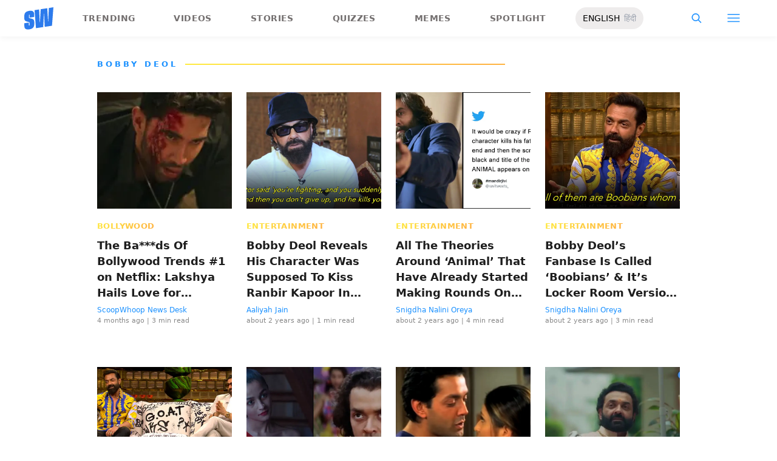

--- FILE ---
content_type: text/html; charset=utf-8
request_url: https://www.scoopwhoop.com/tag/tag-bobby-deol/
body_size: 40835
content:
<!DOCTYPE html><html lang="en" translate="no"><head><meta charSet="utf-8"/><meta name="viewport" content="width=device-width"/><link rel="icon" type="image/png" sizes="32x32" href="https://www.scoopwhoop.com/englishsw-icon.ico/"/><title>Bobby Deol - ScoopWhoop</title><meta name="description" content="Bobby Deol"/><meta property="og:site_name" content="ScoopWhoop"/><meta property="og:title" content="Bobby Deol - ScoopWhoop"/><meta property="og:url" content="https://www.scoopwhoop.com/tag/tag-bobby-deol/"/><meta property="og:description" content="Bobby Deol"/><meta property="og:image" content=""/><meta property="twitter:title" content="Bobby Deol - ScoopWhoop"/><meta property="twitter:description" content="Bobby Deol"/><meta property="twitter:card" content="Summary"/><meta property="twitter:image" content=""/><meta property="twitter:url" content="https://www.scoopwhoop.com/tag/tag-bobby-deol/"/><link rel="canonical" href="https://www.scoopwhoop.com/tag/tag-bobby-deol/"/><meta name="robots" content=""/><link rel="preload" as="image" imageSrcSet="/_next/image/?url=https%3A%2F%2Fwp.scoopwhoop.com%2Fwp-content%2Fuploads%2F2025%2F09%2F22171239%2Fbastards-of-bollywood-ending-300x169.jpg&amp;w=640&amp;q=75 640w, /_next/image/?url=https%3A%2F%2Fwp.scoopwhoop.com%2Fwp-content%2Fuploads%2F2025%2F09%2F22171239%2Fbastards-of-bollywood-ending-300x169.jpg&amp;w=750&amp;q=75 750w, /_next/image/?url=https%3A%2F%2Fwp.scoopwhoop.com%2Fwp-content%2Fuploads%2F2025%2F09%2F22171239%2Fbastards-of-bollywood-ending-300x169.jpg&amp;w=828&amp;q=75 828w, /_next/image/?url=https%3A%2F%2Fwp.scoopwhoop.com%2Fwp-content%2Fuploads%2F2025%2F09%2F22171239%2Fbastards-of-bollywood-ending-300x169.jpg&amp;w=1080&amp;q=75 1080w, /_next/image/?url=https%3A%2F%2Fwp.scoopwhoop.com%2Fwp-content%2Fuploads%2F2025%2F09%2F22171239%2Fbastards-of-bollywood-ending-300x169.jpg&amp;w=1200&amp;q=75 1200w, /_next/image/?url=https%3A%2F%2Fwp.scoopwhoop.com%2Fwp-content%2Fuploads%2F2025%2F09%2F22171239%2Fbastards-of-bollywood-ending-300x169.jpg&amp;w=1920&amp;q=75 1920w, /_next/image/?url=https%3A%2F%2Fwp.scoopwhoop.com%2Fwp-content%2Fuploads%2F2025%2F09%2F22171239%2Fbastards-of-bollywood-ending-300x169.jpg&amp;w=2048&amp;q=75 2048w, /_next/image/?url=https%3A%2F%2Fwp.scoopwhoop.com%2Fwp-content%2Fuploads%2F2025%2F09%2F22171239%2Fbastards-of-bollywood-ending-300x169.jpg&amp;w=3840&amp;q=75 3840w" imageSizes="100vw" fetchpriority="high"/><link rel="preload" as="image" imageSrcSet="/_next/image/?url=https%3A%2F%2Fwp.scoopwhoop.com%2Fwp-content%2Fuploads%2F2023%2F12%2F3-2-1.png&amp;w=640&amp;q=75 640w, /_next/image/?url=https%3A%2F%2Fwp.scoopwhoop.com%2Fwp-content%2Fuploads%2F2023%2F12%2F3-2-1.png&amp;w=750&amp;q=75 750w, /_next/image/?url=https%3A%2F%2Fwp.scoopwhoop.com%2Fwp-content%2Fuploads%2F2023%2F12%2F3-2-1.png&amp;w=828&amp;q=75 828w, /_next/image/?url=https%3A%2F%2Fwp.scoopwhoop.com%2Fwp-content%2Fuploads%2F2023%2F12%2F3-2-1.png&amp;w=1080&amp;q=75 1080w, /_next/image/?url=https%3A%2F%2Fwp.scoopwhoop.com%2Fwp-content%2Fuploads%2F2023%2F12%2F3-2-1.png&amp;w=1200&amp;q=75 1200w, /_next/image/?url=https%3A%2F%2Fwp.scoopwhoop.com%2Fwp-content%2Fuploads%2F2023%2F12%2F3-2-1.png&amp;w=1920&amp;q=75 1920w, /_next/image/?url=https%3A%2F%2Fwp.scoopwhoop.com%2Fwp-content%2Fuploads%2F2023%2F12%2F3-2-1.png&amp;w=2048&amp;q=75 2048w, /_next/image/?url=https%3A%2F%2Fwp.scoopwhoop.com%2Fwp-content%2Fuploads%2F2023%2F12%2F3-2-1.png&amp;w=3840&amp;q=75 3840w" imageSizes="100vw" fetchpriority="high"/><link rel="preload" as="image" imageSrcSet="/_next/image/?url=https%3A%2F%2Fwp.scoopwhoop.com%2Fwp-content%2Fuploads%2F2023%2F11%2F11-4.png&amp;w=640&amp;q=75 640w, /_next/image/?url=https%3A%2F%2Fwp.scoopwhoop.com%2Fwp-content%2Fuploads%2F2023%2F11%2F11-4.png&amp;w=750&amp;q=75 750w, /_next/image/?url=https%3A%2F%2Fwp.scoopwhoop.com%2Fwp-content%2Fuploads%2F2023%2F11%2F11-4.png&amp;w=828&amp;q=75 828w, /_next/image/?url=https%3A%2F%2Fwp.scoopwhoop.com%2Fwp-content%2Fuploads%2F2023%2F11%2F11-4.png&amp;w=1080&amp;q=75 1080w, /_next/image/?url=https%3A%2F%2Fwp.scoopwhoop.com%2Fwp-content%2Fuploads%2F2023%2F11%2F11-4.png&amp;w=1200&amp;q=75 1200w, /_next/image/?url=https%3A%2F%2Fwp.scoopwhoop.com%2Fwp-content%2Fuploads%2F2023%2F11%2F11-4.png&amp;w=1920&amp;q=75 1920w, /_next/image/?url=https%3A%2F%2Fwp.scoopwhoop.com%2Fwp-content%2Fuploads%2F2023%2F11%2F11-4.png&amp;w=2048&amp;q=75 2048w, /_next/image/?url=https%3A%2F%2Fwp.scoopwhoop.com%2Fwp-content%2Fuploads%2F2023%2F11%2F11-4.png&amp;w=3840&amp;q=75 3840w" imageSizes="100vw" fetchpriority="high"/><meta name="next-head-count" content="20"/><script src="https://jsc.mgid.com/site/1055324.js" async="" type="4ee97131c4f42689f6fa8e35-text/javascript"></script><script async="" src="https://pagead2.googlesyndication.com/pagead/js/adsbygoogle.js?client=ca-pub-4341777985440300" crossorigin="anonymous" type="4ee97131c4f42689f6fa8e35-text/javascript"></script><meta name="google-signin-client_id" content="286947471023-1gd3gh9mob8tslujirk4cbvgmg2eppr5.apps.googleusercontent.com"/><meta name="google-adsense-account" content="ca-pub-4341777985440300"/><meta name="sso_image" content="https://www.scoopwhoop.com/images/logo_bg.png"/><script async="" src="https://securepubads.g.doubleclick.net/tag/js/gpt.js" crossorigin="anonymous" type="4ee97131c4f42689f6fa8e35-text/javascript"></script><script type="4ee97131c4f42689f6fa8e35-text/javascript">
          window.googletag = window.googletag || {cmd: []};
          googletag.cmd.push(function() {
            googletag.pubads().enableSingleRequest();
            googletag.enableServices();
          });
        </script><meta property="fb:pages" content="110141895861579"/><meta name="google-site-verification" content="w-5K8RO4qUtBEZjM1qwB_3Waul01CrTH0UV_pZGN7mg"/><meta name="msvalidate.01" content="8677646C2CE716FE237A1E2DC9569AE8"/><meta name="theme-color" content="#ffec41"/><meta property="article:publisher" content="https://www.facebook.com/Scoopwhoop"/><script type="4ee97131c4f42689f6fa8e35-text/javascript">
              var googletag = googletag || {};
              googletag.cmd = googletag.cmd || [];
              window.stpd = window.stpd || {que: []};
              window.dataLayer = window.dataLayer || [];
              window.ga = window.ga || function(){(ga.q=ga.q||[]).push(arguments)};ga.l=+new Date;
              function gtag(){dataLayer.push(arguments)};
              window._aaq = window._aaq || [];
              window.evars = {};
      
              (function() {
                if (typeof globalThis === 'object') return;
                Object.defineProperty(Object.prototype, '__magic__', {
                  get: function() {
                    return this;
                  },
                  configurable: true
                });
                __magic__.globalThis = __magic__; // lolwat
                delete Object.prototype.__magic__;
              }());
              window.requestIdleCallback = window.requestIdleCallback ||
                function (cb) {
                  return setTimeout(function () {
                    var start = Date.now();
                    cb({ 
                      didTimeout: false,
                      timeRemaining: function () {
                        return Math.max(0, 50 - (Date.now() - start));
                      }
                    });
                  }, 1);
                };
      
              window.cancelIdleCallback = window.cancelIdleCallback ||
                function (id) {
                  clearTimeout(id);
                };
              if (!Array.prototype["forEach"]) {
                Array.prototype.forEach = function (callback, thisArg) {
                  if (this == null) {
                    throw new TypeError("Array.prototype.forEach called on null or undefined");
                  }
                  var T, k;
                  var O = Object(this);
                  var len = O.length >>> 0;
                  if (typeof callback !== "function") {
                    throw new TypeError(callback + " is not a function");
                  }
                  if (arguments.length > 1) {
                    T = thisArg;
                  }
                  k = 0;
                  while (k < len) {
                    var kValue;
                    if (k in O) {
                      kValue = O[k];
                      callback.call(T, kValue, k, O);
                    }
                    k++;
                  }
                };
              }
              if(!NodeList.prototype.forEach) {
                NodeList.prototype.forEach = Array.prototype.forEach;
              }
      
      
              if (!Array.prototype.flat) {
                Object.defineProperty(Array.prototype, "flat", {
                  configurable: true,
                  value: function flat() {
                    var depth = isNaN(arguments[0]) ? 1 : Number(arguments[0]);
      
                    return depth
                      ? Array.prototype.reduce.call(
                          this,
                          function (acc, cur) {
                            if (Array.isArray(cur)) {
                              acc.push.apply(acc, flat.call(cur, depth - 1));
                            } else {
                              acc.push(cur);
                            }
      
                            return acc;
                          },
                          []
                        )
                      : Array.prototype.slice.call(this);
                  },
                  writable: true,
                });
              }
      
              if (!Array.prototype.flatMap) {
                Object.defineProperty(Array.prototype, "flatMap", {
                  configurable: true,
                  value: function flatMap() {
                    return Array.prototype.map.apply(this, arguments).flat();
                  },
                  writable: true,
                });
              }
      
              Promise.allSettled = function (promises) {
                return Promise.all(promises.map(function(p) {
                  return p.then(function(value){
                      return {
                        status: "fulfilled",
                        value,
                      };
                    }).catch(function(reason) {
                      return {
                        status: "rejected",
                        reason,
                      };
                    });
                }));
              };
        </script><script async="" src="https://pagead2.googlesyndication.com/pagead/js/adsbygoogle.js?client=ca-pub-4341777985440300" crossorigin="anonymous" type="4ee97131c4f42689f6fa8e35-text/javascript"></script><script type="4ee97131c4f42689f6fa8e35-text/javascript" defer="" src="https://sb.scorecardresearch.com/c2/31744522/cs.js"></script><script id="tag-manager-data-layer" type="4ee97131c4f42689f6fa8e35-text/javascript">window.dataLayer = window.dataLayer || [];</script><link data-next-font="" rel="preconnect" href="/" crossorigin="anonymous"/><link rel="preload" href="/_next/static/css/d6a1daaf0eccb130.css" as="style"/><link rel="stylesheet" href="/_next/static/css/d6a1daaf0eccb130.css" data-n-g=""/><link rel="preload" href="/_next/static/css/7dd6aef63389018e.css" as="style"/><link rel="stylesheet" href="/_next/static/css/7dd6aef63389018e.css" data-n-p=""/><noscript data-n-css=""></noscript><script defer="" nomodule="" src="/_next/static/chunks/polyfills-c67a75d1b6f99dc8.js" type="4ee97131c4f42689f6fa8e35-text/javascript"></script><script src="/_next/static/chunks/webpack-0014f9f382a4e4bc.js" defer="" type="4ee97131c4f42689f6fa8e35-text/javascript"></script><script src="/_next/static/chunks/framework-2c79e2a64abdb08b.js" defer="" type="4ee97131c4f42689f6fa8e35-text/javascript"></script><script src="/_next/static/chunks/main-791800348e7f30cb.js" defer="" type="4ee97131c4f42689f6fa8e35-text/javascript"></script><script src="/_next/static/chunks/pages/_app-0819daed81de5163.js" defer="" type="4ee97131c4f42689f6fa8e35-text/javascript"></script><script src="/_next/static/chunks/526-e1dc01a66d49ac08.js" defer="" type="4ee97131c4f42689f6fa8e35-text/javascript"></script><script src="/_next/static/chunks/pages/tag/%5BtagSlug%5D-322ab731f30a8d82.js" defer="" type="4ee97131c4f42689f6fa8e35-text/javascript"></script><script src="/_next/static/MLUehIVN2oZyNTwmrlf6G/_buildManifest.js" defer="" type="4ee97131c4f42689f6fa8e35-text/javascript"></script><script src="/_next/static/MLUehIVN2oZyNTwmrlf6G/_ssgManifest.js" defer="" type="4ee97131c4f42689f6fa8e35-text/javascript"></script></head><body class="font-sans"><div id="__next"><div class="removeTransitions tag"><div class="relative h-24"><div class="sticky top-[35px]"><div class="sticky-header"><div class="stickynav-container"><div class="stickynav_left"><a href="/?ref=sticky_nav"><svg width="48" height="37" xmlns="http://www.w3.org/2000/svg"><g fill="#2D7BEC" fill-rule="nonzero"><path d="M48 0v.422c-.017.068-.045.134-.05.202-.146 1.864-.29 3.728-.433 5.592a15709.4 15709.4 0 00-.576 7.547c-.214 2.766-.43 5.531-.65 8.297l-.604 7.786c-.046.595-.055.585-.668.678-3.266.495-6.531.992-9.796 1.492-.502.076-1.004.146-1.535.224l-1.051-21.604-.326.062-1.109 21.927-11.94 1.82-2.353-29.71 7.566-1.15.992 21.61c.234.035.338-.03.35-.264.077-1.496.166-2.991.25-4.487l.39-6.864.471-8.16c.043-.739.089-1.478.134-2.23l10.79-1.645 1.264 21.588.326-.046.992-21.936L48 0zM16.268 15.937l-7.476 1.14v-.328-3.68c0-.12.006-.243-.011-.361-.034-.238-.103-.475-.392-.506-.286-.03-.537.08-.647.354a1.638 1.638 0 00-.108.585c-.01 1.096.01 2.192-.01 3.288-.013.677.288 1.162.896 1.407.503.203 1.046.327 1.581.436 1.191.242 2.35.571 3.484 1.013 1.44.56 2.242 1.624 2.605 3.049.117.458.18.928.187 1.4.022 1.578.036 3.158 0 4.735-.037 1.733-.45 3.364-1.568 4.758-1.023 1.277-2.394 2.045-3.933 2.542-1.838.594-3.73.896-5.665.778a7.701 7.701 0 01-1.943-.37c-1.75-.583-2.649-1.9-2.98-3.625A11.22 11.22 0 01.1 30.667C.074 29.3.091 27.932.092 26.565c0-.08.007-.159.012-.26l7.453-1.136v3.966c0 .12 0 .241.006.362.013.248.089.458.369.523.265.06.583-.082.679-.344.07-.193.103-.41.105-.616.01-1.086-.003-2.172.007-3.258.007-.646-.265-1.138-.87-1.355-.706-.252-1.438-.44-2.17-.612-1.012-.239-2.007-.516-2.965-.93-1.485-.639-2.232-1.813-2.56-3.307a3.306 3.306 0 01-.09-.687c-.013-2.209-.211-4.426.135-6.622.42-2.671 1.999-4.482 4.511-5.493 2.214-.891 4.528-1.265 6.92-1.058 2.528.22 4.167 1.772 4.5 4.278.103.773.116 1.562.129 2.344.02 1.185.005 2.37.005 3.577z"></path> </g></svg></a><ul class="stickynav_list"><li class="active"><a href="/?ref=sticky_nav">Trending</a></li><li class=""><a href="/watch/?ref=sticky_nav">Videos</a></li><li class=""><a href="/read/?ref=sticky_nav">Stories</a></li><li class=""><a href="/play/?ref=sticky_nav">Quizzes</a></li><li class=""><a href="/laugh/?ref=sticky_nav">Memes</a></li><li class=""><a href="/spotlight/?ref=sticky_nav">Spotlight</a></li></ul><div class="langToggleAmpBtn bg-[#EEECEC] w-28 rounded-full text-sm px-3 py-2 flex justify-between items-center"><a class="text-black" href="/">ENGLISH</a><a class="text-gray-400" href="/category/hindi/">हिंदी</a></div></div><div><ul class="sticky-nav-icons items-center inline-flex"><li class="px-[5px] stickyNavSearchIcon"><button type="button" class="p-4"><img alt="search-icon" loading="lazy" width="17" height="16" decoding="async" data-nimg="1" style="color:transparent" src="/_next/static/media/searchIcon.6d872b76.svg"/></button><div class="fixed w-full h-full lg:w-screen lg:h-screen top-0 left-0 overflow-x-hidden bg-white transition-transform duration-300 ease-out z-[200]" style="transform:translateY(-100%);background:rgba(0, 0, 0, 0.6)"><div><div class="overlay_logo search_dropdown"><div class="flex justify-between max-w-[1100px] mx-auto"><div><svg width="70" height="52" fill="none"><path d="M70 0v.6c-.025.096-.065.191-.073.288-.213 2.65-.423 5.3-.632 7.95l-.84 10.73c-.312 3.934-.627 7.866-.947 11.798-.294 3.69-.588 7.38-.88 11.071-.069.846-.082.833-.975.964-4.763.704-9.525 1.41-14.287 2.121-.73.108-1.463.209-2.238.32l-1.533-30.719-.475.088-1.617 31.177-17.414 2.588-3.43-42.242 11.034-1.638 1.446 30.73c.342.048.493-.045.511-.378.112-2.126.242-4.253.365-6.379l.568-9.76c.228-3.868.457-7.735.687-11.602.063-1.05.13-2.101.195-3.173L55.2 2.197l1.844 30.695.476-.065 1.446-31.19L70 0z" fill="url(#smnav_linear)"></path><path d="M23.725 22.66l-10.903 1.62v-.465-5.232c0-.172.008-.345-.017-.514-.05-.339-.15-.675-.571-.72-.418-.043-.784.114-.944.503a2.28 2.28 0 0 0-.157.833c-.015 1.558.013 3.117-.015 4.674-.018.963.42 1.653 1.307 2.002.734.289 1.525.464 2.306.619 1.737.344 3.427.813 5.08 1.44 2.101.798 3.27 2.31 3.8 4.336.17.651.261 1.32.272 1.991.033 2.244.052 4.49.001 6.733-.056 2.463-.658 4.782-2.287 6.765-1.492 1.816-3.492 2.908-5.736 3.615-2.68.843-5.438 1.273-8.261 1.105a11.483 11.483 0 0 1-2.833-.526c-2.553-.83-3.864-2.702-4.348-5.154a15.573 15.573 0 0 1-.271-2.68c-.04-1.944-.014-3.89-.014-5.833 0-.113.01-.226.018-.37l10.869-1.616V41.426c0 .172 0 .343.009.515.019.353.129.651.537.743.386.087.85-.115.99-.488.103-.275.15-.583.153-.877.015-1.544-.004-3.088.011-4.632.01-.918-.386-1.618-1.27-1.926-1.028-.359-2.096-.627-3.162-.871-1.478-.34-2.928-.733-4.326-1.32C1.798 31.66.71 29.99.231 27.865c-.072-.32-.13-.65-.131-.976-.02-3.142-.308-6.294.196-9.417.613-3.798 2.915-6.373 6.58-7.81 3.228-1.267 6.602-1.799 10.09-1.504 3.687.312 6.078 2.519 6.563 6.082.15 1.1.168 2.22.188 3.333.03 1.685.008 3.37.008 5.086z" fill="url(#smnav1_linear)"></path><defs><linearGradient id="smnav_linear" x1="-6.087" y1="-13" x2="44.03" y2="51.538" gradientUnits="userSpaceOnUse"><stop stop-color="#FFEC41"></stop><stop offset="1" stop-color="#FFB341"></stop></linearGradient><linearGradient id="smnav1_linear" x1="-12.174" y1="6.5" x2="10.013" y2="52.931" gradientUnits="userSpaceOnUse"><stop stop-color="#FFEC41"></stop><stop offset="1" stop-color="#FFB341"></stop></linearGradient><linearGradient x1="-6.087" x2="45.71" y1="-13.352" y2="51.592" gradientUnits="userSpaceOnUse" id="profileDropdownGradient"><stop stop-color="#1B91FF"></stop><stop offset=".99" stop-color="#9F49E3"></stop></linearGradient></defs></svg></div><div class="flex-1 pl-[22px] pr-[100px]"><div class="flex"><form id="searchForm" method="GET" action="/" class="flex w-full items-center"><label for="search" class="flex-1"><input class="outline-0 bg-[#f8f7f7] border-[0.5px] border-solid border-[#e4e4e4] w-full rounded-[4px] p-[11px]" type="text" name="s" aria-label="search" id="searchInput"/></label><button type="submit" class="m1 cursor-pointer p-[10px]"><img alt="search-with-downarrow-icon" loading="lazy" width="36" height="41" decoding="async" data-nimg="1" style="color:transparent" src="/_next/static/media/searchWithDownArrow.03d1d626.svg"/></button></form></div></div><div class="menu_icon"><div class="m2"><button type="button"><img alt="close-icon" loading="lazy" width="17" height="16" decoding="async" data-nimg="1" style="color:transparent" src="/_next/static/media/closeIcon.dee50c4b.svg"/></button></div></div></div></div></div></div></li><li class="px-[5px] stickyNavHamIcon"><button type="button" class="p-4"><img alt="hamburger-icon" loading="lazy" width="21" height="14" decoding="async" data-nimg="1" style="color:transparent" src="/_next/static/media/hamburgerIcon.e3670b59.svg"/></button><div class="fixed w-full h-full lg:w-screen lg:h-screen top-0 left-0 overflow-x-hidden bg-white transition-transform duration-300 ease-out z-[200]" style="transform:translateY(-100%);background:linear-gradient(108.34deg,#ffb341 1.02%,#ff2272 99.43%)"><div class="overlay_logo "><div class="flex justify-between max-w-[1100px] mx-auto"><div><a class="cursor-pointer" href="/?ref=nav_top"><svg width="70" height="52" fill="none"><path d="M70 0v.6c-.025.096-.065.191-.073.288-.213 2.65-.423 5.3-.632 7.95l-.84 10.73c-.312 3.934-.627 7.866-.947 11.798-.294 3.69-.588 7.38-.88 11.071-.069.846-.082.833-.975.964-4.763.704-9.525 1.41-14.287 2.121-.73.108-1.463.209-2.238.32l-1.533-30.719-.475.088-1.617 31.177-17.414 2.588-3.43-42.242 11.034-1.638 1.446 30.73c.342.048.493-.045.511-.378.112-2.126.242-4.253.365-6.379l.568-9.76c.228-3.868.457-7.735.687-11.602.063-1.05.13-2.101.195-3.173L55.2 2.197l1.844 30.695.476-.065 1.446-31.19L70 0z" fill="url(#smnav_linear)"></path><path d="M23.725 22.66l-10.903 1.62v-.465-5.232c0-.172.008-.345-.017-.514-.05-.339-.15-.675-.571-.72-.418-.043-.784.114-.944.503a2.28 2.28 0 0 0-.157.833c-.015 1.558.013 3.117-.015 4.674-.018.963.42 1.653 1.307 2.002.734.289 1.525.464 2.306.619 1.737.344 3.427.813 5.08 1.44 2.101.798 3.27 2.31 3.8 4.336.17.651.261 1.32.272 1.991.033 2.244.052 4.49.001 6.733-.056 2.463-.658 4.782-2.287 6.765-1.492 1.816-3.492 2.908-5.736 3.615-2.68.843-5.438 1.273-8.261 1.105a11.483 11.483 0 0 1-2.833-.526c-2.553-.83-3.864-2.702-4.348-5.154a15.573 15.573 0 0 1-.271-2.68c-.04-1.944-.014-3.89-.014-5.833 0-.113.01-.226.018-.37l10.869-1.616V41.426c0 .172 0 .343.009.515.019.353.129.651.537.743.386.087.85-.115.99-.488.103-.275.15-.583.153-.877.015-1.544-.004-3.088.011-4.632.01-.918-.386-1.618-1.27-1.926-1.028-.359-2.096-.627-3.162-.871-1.478-.34-2.928-.733-4.326-1.32C1.798 31.66.71 29.99.231 27.865c-.072-.32-.13-.65-.131-.976-.02-3.142-.308-6.294.196-9.417.613-3.798 2.915-6.373 6.58-7.81 3.228-1.267 6.602-1.799 10.09-1.504 3.687.312 6.078 2.519 6.563 6.082.15 1.1.168 2.22.188 3.333.03 1.685.008 3.37.008 5.086z" fill="url(#smnav1_linear)"></path><defs><linearGradient id="smnav_linear" x1="-6.087" y1="-13" x2="44.03" y2="51.538" gradientUnits="userSpaceOnUse"><stop stop-color="#FFEC41"></stop><stop offset="1" stop-color="#FFB341"></stop></linearGradient><linearGradient id="smnav1_linear" x1="-12.174" y1="6.5" x2="10.013" y2="52.931" gradientUnits="userSpaceOnUse"><stop stop-color="#FFEC41"></stop><stop offset="1" stop-color="#FFB341"></stop></linearGradient><linearGradient x1="-6.087" x2="45.71" y1="-13.352" y2="51.592" gradientUnits="userSpaceOnUse" id="profileDropdownGradient"><stop stop-color="#1B91FF"></stop><stop offset=".99" stop-color="#9F49E3"></stop></linearGradient></defs></svg></a></div><div class="menu_icon"><div class="m1"><img alt="hamburger" loading="lazy" width="20" height="31" decoding="async" data-nimg="1" style="color:transparent" src="/_next/static/media/hamburgerWithDownArrow.42776837.svg"/></div><div class="m2"><button type="button"><img alt="close-icon" loading="lazy" width="17" height="16" decoding="async" data-nimg="1" style="color:transparent" src="/_next/static/media/closeIcon.dee50c4b.svg"/></button></div></div></div></div><div class="container"><div class="mb-8"><div class="pt-[30px]"><div class=" leading-tight  flex items-center  mb-[30px]"><span><img alt="userIcon" loading="lazy" width="18" height="16" decoding="async" data-nimg="1" style="color:transparent" src="/_next/static/media/userIcon.7e4a77f4.svg"/></span><button type="button" class="pl-3 text-white">Sign In</button></div><div class="flex "><div class="relative flex-1 w-1/2 pr-[34px]  after:w-[1px] after:h-[70%] after:top-[40px] after:absolute after:bg-white after:bottom-0 after:opacity-[0.5] after:right-0"><div class="flex items-center  mb-[14px]"><h2 class="tracking-[.41em] text-[13px] font-bold text-white mr-2">CATEGORIES</h2><span class="h-[1px] bg-white flex-1"></span></div><div class=" flex flex-wrap justify-between category_items"><div class="w-1/3"><a class="hover:scale-[1.05] transition-transform" role="presentation" href="/category/news/?ref=nav_links">Viral</a></div><div class="w-1/3"><a class="hover:scale-[1.05] transition-transform" role="presentation" href="/category/entertainment/?ref=nav_links">Entertainment</a></div><div class="w-1/3"><a class="hover:scale-[1.05] transition-transform" role="presentation" href="/category/humor/?ref=nav_links">Humor</a></div><div class="w-1/3"><a class="hover:scale-[1.05] transition-transform" role="presentation" href="/category/opinion/?ref=nav_links">Opinion</a></div><div class="w-1/3"><a class="hover:scale-[1.05] transition-transform" role="presentation" href="/category/food/?ref=nav_links">Food</a></div><div class="w-1/3"><a class="hover:scale-[1.05] transition-transform" role="presentation" href="/category/travel/?ref=nav_links">Travel</a></div><div class="w-1/3"><a class="hover:scale-[1.05] transition-transform" role="presentation" href="/category/women/?ref=nav_links">Women</a></div><div class="w-1/3"><a class="hover:scale-[1.05] transition-transform" role="presentation" href="/category/lgbt/?ref=nav_links">LGBTQIA</a></div><div class="w-1/3"><a class="hover:scale-[1.05] transition-transform" role="presentation" href="/category/animals/?ref=nav_links">Animals</a></div><div class="w-1/3"><a class="hover:scale-[1.05] transition-transform" role="presentation" href="/category/relationships/?ref=nav_links">Sex &amp; Relationships</a></div><div class="w-1/3"><a class="hover:scale-[1.05] transition-transform" role="presentation" href="/category/culture/?ref=nav_links">Culture</a></div><div class="w-1/3"><a class="hover:scale-[1.05] transition-transform" role="presentation" href="/category/sports/?ref=nav_links">Sports</a></div><div class="w-1/3"><a class="hover:scale-[1.05] transition-transform" role="presentation" href="/category/tech/?ref=nav_links">Tech</a></div><div class="w-1/3"><a class="hover:scale-[1.05] transition-transform" role="presentation" href="/category/men/?ref=nav_links">Men</a></div><div class="w-1/3"><a class="hover:scale-[1.05] transition-transform" role="presentation" href="/category/health/?ref=nav_links">Health</a></div><div class="w-1/3"><a class="hover:scale-[1.05] transition-transform" role="presentation" href="/category/bigg-boss/?ref=nav_links">Bigg Boss</a></div></div></div><div class="flex-1 w-1/2 pl-[34px]"><div class="flex items-center   mb-[14px]"><h2 class="tracking-[.41em] text-[13px] pr-4 font-bold text-white">OUR CHANNELS</h2><span class="h-[1px] bg-white flex-1"></span></div><div class="flex justify-evenly items-center h-[90%]"><a target="_blank" href="https://hindi.scoopwhoop.com/?ref=scoopwhoop&amp;utm_source=scoopwhoop&amp;utm_medium=desktop" rel="noreferrer"><div class="w-20 h-20 relative"><img alt="SW Hindi" loading="lazy" decoding="async" data-nimg="fill" class="object-cover" style="position:absolute;height:100%;width:100%;left:0;top:0;right:0;bottom:0;color:transparent" src="/_next/static/media/sw_hindi.40fd7a47.svg"/></div></a><a target="_blank" href="https://www.youtube.com/channel/UC7lmZqhJeTzeQQkqNvfmjqw" rel="noreferrer"><div class="w-20 h-20 relative"><img alt="OK Tested" loading="lazy" decoding="async" data-nimg="fill" class="object-cover" style="position:absolute;height:100%;width:100%;left:0;top:0;right:0;bottom:0;color:transparent" src="/_next/static/media/ok_tested.58dc2292.svg"/></div></a><a target="_blank" href="https://www.youtube.com/user/scoopwhoopvideos" rel="noreferrer"><div class="w-20 h-20 relative"><img alt="SW Sketches" loading="lazy" decoding="async" data-nimg="fill" class="object-cover" style="position:absolute;height:100%;width:100%;left:0;top:0;right:0;bottom:0;color:transparent" src="/_next/static/media/sw_ske.102ee47c.svg"/></div></a><a target="_blank" href="https://www.vagabomb.com/?ref=scoopwhoop&amp;utm_source=scoopwhoop&amp;utm_medium=desktop" rel="noreferrer"><div class="w-20 h-20 relative"><img alt="Vagabomb" loading="lazy" decoding="async" data-nimg="fill" class="object-cover" style="position:absolute;height:100%;width:100%;left:0;top:0;right:0;bottom:0;color:transparent" src="/_next/static/media/vb.676f3863.svg"/></div></a></div></div></div></div></div></div><div class="container"><a class="flex mt-4 hover:scale-105 transition-transform float-right text-xl leading-4 pr-2" href="/all_shows/?ref=nav_show"><div class="pr-2 text-white">View All</div><img alt="arrow-icon" loading="lazy" width="17" height="13" decoding="async" data-nimg="1" style="color:transparent" src="/_next/static/media/arrowIcon.ed096e20.svg"/></a></div><div class="container"><div class="flex justify-between flex-wrap w-[70%] tracking-[.235em]"><a class="w-[33%] mb-[10px] hover:scale-[1.05] transition-transform text-sm text-white" href="/about/?ref=nav_links">ABOUT US</a><a class="w-[33%] mb-[10px] hover:scale-[1.05] transition-transform text-sm text-white" href="/contact/?ref=nav_links">CONTACT US</a><a class="w-[33%] mb-[10px] hover:scale-[1.05] transition-transform text-sm text-white" href="/advertise/?ref=nav_links">ADVERTISE WITH US</a><a target="_blank" class="w-[33%] mb-[10px] hover:scale-[1.05] transition-transform text-sm text-white" href="https://recruiterflow.com/scoopwhoop/jobs">CAREERS</a><a class="w-[33%] mb-[10px] hover:scale-[1.05] transition-transform text-sm text-white" href="/privacy-policy/?ref=nav_links">PRIVACY POLICY</a><a class="w-[33%] mb-[10px] hover:scale-[1.05] transition-transform text-sm text-white" href="/terms-and-conditions/?ref=nav_links">TERMS AND CONDITIONS</a></div></div></div></li></ul></div></div><span style="transform:translateX(-100%)" class="absolute bg-[#ffec41] h-[3px] w-full bottom-0 "></span></div></div></div><div class="desktopHeaderWrapper relative z-20"></div><div class="pb-20 lg:pb-0"><div class="relative fix-sticky-sides"><div class="container"><div class="flex items-center mb-9 max-w-2xl"><h1 class="pr-3 text-[13px] leading-5 tracking-[4px] font-bold uppercase text-[#1b91ff]">Bobby Deol</h1><span class="footer-divider flex-1"></span></div><div class="mx-auto lg:px-0 space-y-2 lg:space-y-0 lg:gap-6 lg:grid lg:grid-cols-4 content-story-list"><div class="cards_card__HYCHz flex flex-col mb-7 post px-4 md:px-0"><div class="cards_img_wrapper__GvMkV relative w-auto md:h-36 h-48"><a href="/bollywood/the-bads-of-bollywood-number-1-netflix-reactions-lakshya-aasman-bobby-deol-raghav-juyal/?ref=read-home"><img alt="The Ba***ds Of Bollywood Trends #1 on Netflix: Lakshya Hails Love for Aasman, Bobby Deol &amp; Raghav Juyal React" fetchpriority="high" decoding="async" data-nimg="fill" class="cards_inner_img__m_Ryf object-cover" style="position:absolute;height:100%;width:100%;left:0;top:0;right:0;bottom:0;color:transparent" sizes="100vw" srcSet="/_next/image/?url=https%3A%2F%2Fwp.scoopwhoop.com%2Fwp-content%2Fuploads%2F2025%2F09%2F22171239%2Fbastards-of-bollywood-ending-300x169.jpg&amp;w=640&amp;q=75 640w, /_next/image/?url=https%3A%2F%2Fwp.scoopwhoop.com%2Fwp-content%2Fuploads%2F2025%2F09%2F22171239%2Fbastards-of-bollywood-ending-300x169.jpg&amp;w=750&amp;q=75 750w, /_next/image/?url=https%3A%2F%2Fwp.scoopwhoop.com%2Fwp-content%2Fuploads%2F2025%2F09%2F22171239%2Fbastards-of-bollywood-ending-300x169.jpg&amp;w=828&amp;q=75 828w, /_next/image/?url=https%3A%2F%2Fwp.scoopwhoop.com%2Fwp-content%2Fuploads%2F2025%2F09%2F22171239%2Fbastards-of-bollywood-ending-300x169.jpg&amp;w=1080&amp;q=75 1080w, /_next/image/?url=https%3A%2F%2Fwp.scoopwhoop.com%2Fwp-content%2Fuploads%2F2025%2F09%2F22171239%2Fbastards-of-bollywood-ending-300x169.jpg&amp;w=1200&amp;q=75 1200w, /_next/image/?url=https%3A%2F%2Fwp.scoopwhoop.com%2Fwp-content%2Fuploads%2F2025%2F09%2F22171239%2Fbastards-of-bollywood-ending-300x169.jpg&amp;w=1920&amp;q=75 1920w, /_next/image/?url=https%3A%2F%2Fwp.scoopwhoop.com%2Fwp-content%2Fuploads%2F2025%2F09%2F22171239%2Fbastards-of-bollywood-ending-300x169.jpg&amp;w=2048&amp;q=75 2048w, /_next/image/?url=https%3A%2F%2Fwp.scoopwhoop.com%2Fwp-content%2Fuploads%2F2025%2F09%2F22171239%2Fbastards-of-bollywood-ending-300x169.jpg&amp;w=3840&amp;q=75 3840w" src="/_next/image/?url=https%3A%2F%2Fwp.scoopwhoop.com%2Fwp-content%2Fuploads%2F2025%2F09%2F22171239%2Fbastards-of-bollywood-ending-300x169.jpg&amp;w=3840&amp;q=75"/></a></div><div class="cards_card_body__XCWvo"><a role="presentation" class="cards_category__Pv9QH verticleCardCategory text-[14px] font-[700] tracking-[.03em] leading-[19px] mb-[10px] uppercase inline-block" href="/category/bollywood/?ref=read-home">Bollywood</a><a href="/bollywood/the-bads-of-bollywood-number-1-netflix-reactions-lakshya-aasman-bobby-deol-raghav-juyal/?ref=read-home"><h4 class="cards_title__ce_HJ">The Ba***ds Of Bollywood Trends #1 on Netflix: Lakshya Hails Love for Aasman, Bobby Deol &amp; Raghav Juyal React</h4></a><p class="cards_author__FTQpq"><a href="/author/manish-ts/?ref=read-home">ScoopWhoop News Desk</a></p><p class="cards_readtime__pw70f">4 months ago<!-- --> <!-- -->| 3 min read</p></div></div><div class="cards_card__HYCHz flex flex-col mb-7 post px-4 md:px-0"><div class="cards_img_wrapper__GvMkV relative w-auto md:h-36 h-48"><a href="/entertainment/bobby-deol-kiss-scene-ranbir-kapoor-animal/?ref=read-home"><img alt="Bobby Deol Reveals His Character Was Supposed To Kiss Ranbir Kapoor In Climax Scene Of ‘Animal’" fetchpriority="high" decoding="async" data-nimg="fill" class="cards_inner_img__m_Ryf object-cover" style="position:absolute;height:100%;width:100%;left:0;top:0;right:0;bottom:0;color:transparent" sizes="100vw" srcSet="/_next/image/?url=https%3A%2F%2Fwp.scoopwhoop.com%2Fwp-content%2Fuploads%2F2023%2F12%2F3-2-1.png&amp;w=640&amp;q=75 640w, /_next/image/?url=https%3A%2F%2Fwp.scoopwhoop.com%2Fwp-content%2Fuploads%2F2023%2F12%2F3-2-1.png&amp;w=750&amp;q=75 750w, /_next/image/?url=https%3A%2F%2Fwp.scoopwhoop.com%2Fwp-content%2Fuploads%2F2023%2F12%2F3-2-1.png&amp;w=828&amp;q=75 828w, /_next/image/?url=https%3A%2F%2Fwp.scoopwhoop.com%2Fwp-content%2Fuploads%2F2023%2F12%2F3-2-1.png&amp;w=1080&amp;q=75 1080w, /_next/image/?url=https%3A%2F%2Fwp.scoopwhoop.com%2Fwp-content%2Fuploads%2F2023%2F12%2F3-2-1.png&amp;w=1200&amp;q=75 1200w, /_next/image/?url=https%3A%2F%2Fwp.scoopwhoop.com%2Fwp-content%2Fuploads%2F2023%2F12%2F3-2-1.png&amp;w=1920&amp;q=75 1920w, /_next/image/?url=https%3A%2F%2Fwp.scoopwhoop.com%2Fwp-content%2Fuploads%2F2023%2F12%2F3-2-1.png&amp;w=2048&amp;q=75 2048w, /_next/image/?url=https%3A%2F%2Fwp.scoopwhoop.com%2Fwp-content%2Fuploads%2F2023%2F12%2F3-2-1.png&amp;w=3840&amp;q=75 3840w" src="/_next/image/?url=https%3A%2F%2Fwp.scoopwhoop.com%2Fwp-content%2Fuploads%2F2023%2F12%2F3-2-1.png&amp;w=3840&amp;q=75"/></a></div><div class="cards_card_body__XCWvo"><a role="presentation" class="cards_category__Pv9QH verticleCardCategory text-[14px] font-[700] tracking-[.03em] leading-[19px] mb-[10px] uppercase inline-block" href="/category/entertainment/?ref=read-home">Entertainment</a><a href="/entertainment/bobby-deol-kiss-scene-ranbir-kapoor-animal/?ref=read-home"><h4 class="cards_title__ce_HJ">Bobby Deol Reveals His Character Was Supposed To Kiss Ranbir Kapoor In Climax Scene Of ‘Animal’</h4></a><p class="cards_author__FTQpq"><a href="/author/aaliyah-jain/?ref=read-home">Aaliyah Jain</a></p><p class="cards_readtime__pw70f">about 2 years ago<!-- --> <!-- -->| 1 min read</p></div></div><div class="cards_card__HYCHz flex flex-col mb-7 post px-4 md:px-0"><div class="cards_img_wrapper__GvMkV relative w-auto md:h-36 h-48"><a href="/entertainment/ranbir-kapoor-bobby-deol-animal-trailer-fan-theories/?ref=read-home"><img alt="All The Theories Around ‘Animal’ That Have Already Started Making Rounds On The Internet" fetchpriority="high" decoding="async" data-nimg="fill" class="cards_inner_img__m_Ryf object-cover" style="position:absolute;height:100%;width:100%;left:0;top:0;right:0;bottom:0;color:transparent" sizes="100vw" srcSet="/_next/image/?url=https%3A%2F%2Fwp.scoopwhoop.com%2Fwp-content%2Fuploads%2F2023%2F11%2F11-4.png&amp;w=640&amp;q=75 640w, /_next/image/?url=https%3A%2F%2Fwp.scoopwhoop.com%2Fwp-content%2Fuploads%2F2023%2F11%2F11-4.png&amp;w=750&amp;q=75 750w, /_next/image/?url=https%3A%2F%2Fwp.scoopwhoop.com%2Fwp-content%2Fuploads%2F2023%2F11%2F11-4.png&amp;w=828&amp;q=75 828w, /_next/image/?url=https%3A%2F%2Fwp.scoopwhoop.com%2Fwp-content%2Fuploads%2F2023%2F11%2F11-4.png&amp;w=1080&amp;q=75 1080w, /_next/image/?url=https%3A%2F%2Fwp.scoopwhoop.com%2Fwp-content%2Fuploads%2F2023%2F11%2F11-4.png&amp;w=1200&amp;q=75 1200w, /_next/image/?url=https%3A%2F%2Fwp.scoopwhoop.com%2Fwp-content%2Fuploads%2F2023%2F11%2F11-4.png&amp;w=1920&amp;q=75 1920w, /_next/image/?url=https%3A%2F%2Fwp.scoopwhoop.com%2Fwp-content%2Fuploads%2F2023%2F11%2F11-4.png&amp;w=2048&amp;q=75 2048w, /_next/image/?url=https%3A%2F%2Fwp.scoopwhoop.com%2Fwp-content%2Fuploads%2F2023%2F11%2F11-4.png&amp;w=3840&amp;q=75 3840w" src="/_next/image/?url=https%3A%2F%2Fwp.scoopwhoop.com%2Fwp-content%2Fuploads%2F2023%2F11%2F11-4.png&amp;w=3840&amp;q=75"/></a></div><div class="cards_card_body__XCWvo"><a role="presentation" class="cards_category__Pv9QH verticleCardCategory text-[14px] font-[700] tracking-[.03em] leading-[19px] mb-[10px] uppercase inline-block" href="/category/entertainment/?ref=read-home">Entertainment</a><a href="/entertainment/ranbir-kapoor-bobby-deol-animal-trailer-fan-theories/?ref=read-home"><h4 class="cards_title__ce_HJ">All The Theories Around ‘Animal’ That Have Already Started Making Rounds On The Internet</h4></a><p class="cards_author__FTQpq"><a href="/author/snigdha-oreya/?ref=read-home">Snigdha Nalini Oreya</a></p><p class="cards_readtime__pw70f">about 2 years ago<!-- --> <!-- -->| 4 min read</p></div></div><div class="cards_card__HYCHz flex flex-col mb-7 post px-4 md:px-0"><div class="cards_img_wrapper__GvMkV relative w-auto md:h-36 h-48"><a href="/entertainment/bobby-deol-fanbase-name-misogynist/?ref=read-home"><img alt="Bobby Deol’s Fanbase Is Called ‘Boobians’ &amp; It’s Locker Room Version Of Fandom That Gives Us The Ick" loading="lazy" decoding="async" data-nimg="fill" class="cards_inner_img__m_Ryf object-cover" style="position:absolute;height:100%;width:100%;left:0;top:0;right:0;bottom:0;color:transparent" sizes="100vw" srcSet="/_next/image/?url=https%3A%2F%2Fwp.scoopwhoop.com%2Fwp-content%2Fuploads%2F2023%2F11%2F9.png&amp;w=640&amp;q=75 640w, /_next/image/?url=https%3A%2F%2Fwp.scoopwhoop.com%2Fwp-content%2Fuploads%2F2023%2F11%2F9.png&amp;w=750&amp;q=75 750w, /_next/image/?url=https%3A%2F%2Fwp.scoopwhoop.com%2Fwp-content%2Fuploads%2F2023%2F11%2F9.png&amp;w=828&amp;q=75 828w, /_next/image/?url=https%3A%2F%2Fwp.scoopwhoop.com%2Fwp-content%2Fuploads%2F2023%2F11%2F9.png&amp;w=1080&amp;q=75 1080w, /_next/image/?url=https%3A%2F%2Fwp.scoopwhoop.com%2Fwp-content%2Fuploads%2F2023%2F11%2F9.png&amp;w=1200&amp;q=75 1200w, /_next/image/?url=https%3A%2F%2Fwp.scoopwhoop.com%2Fwp-content%2Fuploads%2F2023%2F11%2F9.png&amp;w=1920&amp;q=75 1920w, /_next/image/?url=https%3A%2F%2Fwp.scoopwhoop.com%2Fwp-content%2Fuploads%2F2023%2F11%2F9.png&amp;w=2048&amp;q=75 2048w, /_next/image/?url=https%3A%2F%2Fwp.scoopwhoop.com%2Fwp-content%2Fuploads%2F2023%2F11%2F9.png&amp;w=3840&amp;q=75 3840w" src="/_next/image/?url=https%3A%2F%2Fwp.scoopwhoop.com%2Fwp-content%2Fuploads%2F2023%2F11%2F9.png&amp;w=3840&amp;q=75"/></a></div><div class="cards_card_body__XCWvo"><a role="presentation" class="cards_category__Pv9QH verticleCardCategory text-[14px] font-[700] tracking-[.03em] leading-[19px] mb-[10px] uppercase inline-block" href="/category/entertainment/?ref=read-home">Entertainment</a><a href="/entertainment/bobby-deol-fanbase-name-misogynist/?ref=read-home"><h4 class="cards_title__ce_HJ">Bobby Deol’s Fanbase Is Called ‘Boobians’ &amp; It’s Locker Room Version Of Fandom That Gives Us The Ick</h4></a><p class="cards_author__FTQpq"><a href="/author/snigdha-oreya/?ref=read-home">Snigdha Nalini Oreya</a></p><p class="cards_readtime__pw70f">about 2 years ago<!-- --> <!-- -->| 3 min read</p></div></div><div class="cards_card__HYCHz flex flex-col mb-7 post px-4 md:px-0"><div class="cards_img_wrapper__GvMkV relative w-auto md:h-36 h-48"><a href="/entertainment/koffee-with-karan-trailer-episode-2-deol-brothers/?ref=read-home"><img alt="‘Koffee With Karan’ Trailer: Episode 2 Will Have Deol Brothers On The Couch &amp; We’re Looking Forward" loading="lazy" decoding="async" data-nimg="fill" class="cards_inner_img__m_Ryf object-cover" style="position:absolute;height:100%;width:100%;left:0;top:0;right:0;bottom:0;color:transparent" sizes="100vw" srcSet="/_next/image/?url=https%3A%2F%2Fwp.scoopwhoop.com%2Fwp-content%2Fuploads%2F2023%2F10%2F6-10.png&amp;w=640&amp;q=75 640w, /_next/image/?url=https%3A%2F%2Fwp.scoopwhoop.com%2Fwp-content%2Fuploads%2F2023%2F10%2F6-10.png&amp;w=750&amp;q=75 750w, /_next/image/?url=https%3A%2F%2Fwp.scoopwhoop.com%2Fwp-content%2Fuploads%2F2023%2F10%2F6-10.png&amp;w=828&amp;q=75 828w, /_next/image/?url=https%3A%2F%2Fwp.scoopwhoop.com%2Fwp-content%2Fuploads%2F2023%2F10%2F6-10.png&amp;w=1080&amp;q=75 1080w, /_next/image/?url=https%3A%2F%2Fwp.scoopwhoop.com%2Fwp-content%2Fuploads%2F2023%2F10%2F6-10.png&amp;w=1200&amp;q=75 1200w, /_next/image/?url=https%3A%2F%2Fwp.scoopwhoop.com%2Fwp-content%2Fuploads%2F2023%2F10%2F6-10.png&amp;w=1920&amp;q=75 1920w, /_next/image/?url=https%3A%2F%2Fwp.scoopwhoop.com%2Fwp-content%2Fuploads%2F2023%2F10%2F6-10.png&amp;w=2048&amp;q=75 2048w, /_next/image/?url=https%3A%2F%2Fwp.scoopwhoop.com%2Fwp-content%2Fuploads%2F2023%2F10%2F6-10.png&amp;w=3840&amp;q=75 3840w" src="/_next/image/?url=https%3A%2F%2Fwp.scoopwhoop.com%2Fwp-content%2Fuploads%2F2023%2F10%2F6-10.png&amp;w=3840&amp;q=75"/></a></div><div class="cards_card_body__XCWvo"><a role="presentation" class="cards_category__Pv9QH verticleCardCategory text-[14px] font-[700] tracking-[.03em] leading-[19px] mb-[10px] uppercase inline-block" href="/category/entertainment/?ref=read-home">Entertainment</a><a href="/entertainment/koffee-with-karan-trailer-episode-2-deol-brothers/?ref=read-home"><h4 class="cards_title__ce_HJ">‘Koffee With Karan’ Trailer: Episode 2 Will Have Deol Brothers On The Couch &amp; We’re Looking Forward</h4></a><p class="cards_author__FTQpq"><a href="/author/manya-ailawadi/?ref=read-home">Manya Ailawadi</a></p><p class="cards_readtime__pw70f">about 2 years ago<!-- --> <!-- -->| 2 min read</p></div></div><div class="cards_card__HYCHz flex flex-col mb-7 post px-4 md:px-0"><div class="cards_img_wrapper__GvMkV relative w-auto md:h-36 h-48"><a href="/entertainment/sorry-darlings-but-lord-bobby-played-knife-game-first/?ref=read-home"><img alt="Sorry Darlings, But Lord Bobby Played The Petrifying Knife Game First" loading="lazy" decoding="async" data-nimg="fill" class="cards_inner_img__m_Ryf object-cover" style="position:absolute;height:100%;width:100%;left:0;top:0;right:0;bottom:0;color:transparent" sizes="100vw" srcSet="/_next/image/?url=https%3A%2F%2Fwp.scoopwhoop.com%2Fwp-content%2Fuploads%2F2022%2F08%2F7b144a41-9470-4b23-87ea-2c7cc497f8ad.jpg&amp;w=640&amp;q=75 640w, /_next/image/?url=https%3A%2F%2Fwp.scoopwhoop.com%2Fwp-content%2Fuploads%2F2022%2F08%2F7b144a41-9470-4b23-87ea-2c7cc497f8ad.jpg&amp;w=750&amp;q=75 750w, /_next/image/?url=https%3A%2F%2Fwp.scoopwhoop.com%2Fwp-content%2Fuploads%2F2022%2F08%2F7b144a41-9470-4b23-87ea-2c7cc497f8ad.jpg&amp;w=828&amp;q=75 828w, /_next/image/?url=https%3A%2F%2Fwp.scoopwhoop.com%2Fwp-content%2Fuploads%2F2022%2F08%2F7b144a41-9470-4b23-87ea-2c7cc497f8ad.jpg&amp;w=1080&amp;q=75 1080w, /_next/image/?url=https%3A%2F%2Fwp.scoopwhoop.com%2Fwp-content%2Fuploads%2F2022%2F08%2F7b144a41-9470-4b23-87ea-2c7cc497f8ad.jpg&amp;w=1200&amp;q=75 1200w, /_next/image/?url=https%3A%2F%2Fwp.scoopwhoop.com%2Fwp-content%2Fuploads%2F2022%2F08%2F7b144a41-9470-4b23-87ea-2c7cc497f8ad.jpg&amp;w=1920&amp;q=75 1920w, /_next/image/?url=https%3A%2F%2Fwp.scoopwhoop.com%2Fwp-content%2Fuploads%2F2022%2F08%2F7b144a41-9470-4b23-87ea-2c7cc497f8ad.jpg&amp;w=2048&amp;q=75 2048w, /_next/image/?url=https%3A%2F%2Fwp.scoopwhoop.com%2Fwp-content%2Fuploads%2F2022%2F08%2F7b144a41-9470-4b23-87ea-2c7cc497f8ad.jpg&amp;w=3840&amp;q=75 3840w" src="/_next/image/?url=https%3A%2F%2Fwp.scoopwhoop.com%2Fwp-content%2Fuploads%2F2022%2F08%2F7b144a41-9470-4b23-87ea-2c7cc497f8ad.jpg&amp;w=3840&amp;q=75"/></a></div><div class="cards_card_body__XCWvo"><a role="presentation" class="cards_category__Pv9QH verticleCardCategory text-[14px] font-[700] tracking-[.03em] leading-[19px] mb-[10px] uppercase inline-block" href="/category/entertainment/?ref=read-home">Entertainment</a><a href="/entertainment/sorry-darlings-but-lord-bobby-played-knife-game-first/?ref=read-home"><h4 class="cards_title__ce_HJ">Sorry Darlings, But Lord Bobby Played The Petrifying Knife Game First</h4></a><p class="cards_author__FTQpq"><a href="/author/taniya-firoz-khan/?ref=read-home">Taniya Firoz Khan</a></p><p class="cards_readtime__pw70f">over 3 years ago<!-- --> <!-- -->| 2 min read</p></div></div><div class="cards_card__HYCHz flex flex-col mb-7 post px-4 md:px-0"><div class="cards_img_wrapper__GvMkV relative w-auto md:h-36 h-48"><a href="/entertainment/old-clip-from-ajnabee-an-example-lord-bobbys-supremacy/?ref=read-home"><img alt="This Old Clip From ‘Ajnabee’ Is An Example Of Why Lord Bobby’s Supremacy Continues To Live On" loading="lazy" decoding="async" data-nimg="fill" class="cards_inner_img__m_Ryf object-cover" style="position:absolute;height:100%;width:100%;left:0;top:0;right:0;bottom:0;color:transparent" sizes="100vw" srcSet="/_next/image/?url=https%3A%2F%2Fwp.scoopwhoop.com%2Fwp-content%2Fuploads%2F2022%2F06%2F7a89671f-5d73-45d1-8ef9-4ede2b6d35b1.jpg&amp;w=640&amp;q=75 640w, /_next/image/?url=https%3A%2F%2Fwp.scoopwhoop.com%2Fwp-content%2Fuploads%2F2022%2F06%2F7a89671f-5d73-45d1-8ef9-4ede2b6d35b1.jpg&amp;w=750&amp;q=75 750w, /_next/image/?url=https%3A%2F%2Fwp.scoopwhoop.com%2Fwp-content%2Fuploads%2F2022%2F06%2F7a89671f-5d73-45d1-8ef9-4ede2b6d35b1.jpg&amp;w=828&amp;q=75 828w, /_next/image/?url=https%3A%2F%2Fwp.scoopwhoop.com%2Fwp-content%2Fuploads%2F2022%2F06%2F7a89671f-5d73-45d1-8ef9-4ede2b6d35b1.jpg&amp;w=1080&amp;q=75 1080w, /_next/image/?url=https%3A%2F%2Fwp.scoopwhoop.com%2Fwp-content%2Fuploads%2F2022%2F06%2F7a89671f-5d73-45d1-8ef9-4ede2b6d35b1.jpg&amp;w=1200&amp;q=75 1200w, /_next/image/?url=https%3A%2F%2Fwp.scoopwhoop.com%2Fwp-content%2Fuploads%2F2022%2F06%2F7a89671f-5d73-45d1-8ef9-4ede2b6d35b1.jpg&amp;w=1920&amp;q=75 1920w, /_next/image/?url=https%3A%2F%2Fwp.scoopwhoop.com%2Fwp-content%2Fuploads%2F2022%2F06%2F7a89671f-5d73-45d1-8ef9-4ede2b6d35b1.jpg&amp;w=2048&amp;q=75 2048w, /_next/image/?url=https%3A%2F%2Fwp.scoopwhoop.com%2Fwp-content%2Fuploads%2F2022%2F06%2F7a89671f-5d73-45d1-8ef9-4ede2b6d35b1.jpg&amp;w=3840&amp;q=75 3840w" src="/_next/image/?url=https%3A%2F%2Fwp.scoopwhoop.com%2Fwp-content%2Fuploads%2F2022%2F06%2F7a89671f-5d73-45d1-8ef9-4ede2b6d35b1.jpg&amp;w=3840&amp;q=75"/></a></div><div class="cards_card_body__XCWvo"><a role="presentation" class="cards_category__Pv9QH verticleCardCategory text-[14px] font-[700] tracking-[.03em] leading-[19px] mb-[10px] uppercase inline-block" href="/category/entertainment/?ref=read-home">Entertainment</a><a href="/entertainment/old-clip-from-ajnabee-an-example-lord-bobbys-supremacy/?ref=read-home"><h4 class="cards_title__ce_HJ">This Old Clip From ‘Ajnabee’ Is An Example Of Why Lord Bobby’s Supremacy Continues To Live On</h4></a><p class="cards_author__FTQpq"><a href="/author/harshita-singh/?ref=read-home">Harshita Singh</a></p><p class="cards_readtime__pw70f">over 3 years ago<!-- --> <!-- -->| 2 min read</p></div></div><div class="cards_card__HYCHz flex flex-col mb-7 post px-4 md:px-0"><div class="cards_img_wrapper__GvMkV relative w-auto md:h-36 h-48"><a href="/entertainment/aashram-s3-trailer-bobby-deol/?ref=read-home"><img alt="Aashram S3 Trailer: Bobby Deol Is Back As Power-Hungry Bhagwan Nirala" loading="lazy" decoding="async" data-nimg="fill" class="cards_inner_img__m_Ryf object-cover" style="position:absolute;height:100%;width:100%;left:0;top:0;right:0;bottom:0;color:transparent" sizes="100vw" srcSet="/_next/image/?url=https%3A%2F%2Fwp.scoopwhoop.com%2Fwp-content%2Fuploads%2F2022%2F05%2F3a5fac1a-e3e1-454e-824d-8fdeb5232a90.jpg&amp;w=640&amp;q=75 640w, /_next/image/?url=https%3A%2F%2Fwp.scoopwhoop.com%2Fwp-content%2Fuploads%2F2022%2F05%2F3a5fac1a-e3e1-454e-824d-8fdeb5232a90.jpg&amp;w=750&amp;q=75 750w, /_next/image/?url=https%3A%2F%2Fwp.scoopwhoop.com%2Fwp-content%2Fuploads%2F2022%2F05%2F3a5fac1a-e3e1-454e-824d-8fdeb5232a90.jpg&amp;w=828&amp;q=75 828w, /_next/image/?url=https%3A%2F%2Fwp.scoopwhoop.com%2Fwp-content%2Fuploads%2F2022%2F05%2F3a5fac1a-e3e1-454e-824d-8fdeb5232a90.jpg&amp;w=1080&amp;q=75 1080w, /_next/image/?url=https%3A%2F%2Fwp.scoopwhoop.com%2Fwp-content%2Fuploads%2F2022%2F05%2F3a5fac1a-e3e1-454e-824d-8fdeb5232a90.jpg&amp;w=1200&amp;q=75 1200w, /_next/image/?url=https%3A%2F%2Fwp.scoopwhoop.com%2Fwp-content%2Fuploads%2F2022%2F05%2F3a5fac1a-e3e1-454e-824d-8fdeb5232a90.jpg&amp;w=1920&amp;q=75 1920w, /_next/image/?url=https%3A%2F%2Fwp.scoopwhoop.com%2Fwp-content%2Fuploads%2F2022%2F05%2F3a5fac1a-e3e1-454e-824d-8fdeb5232a90.jpg&amp;w=2048&amp;q=75 2048w, /_next/image/?url=https%3A%2F%2Fwp.scoopwhoop.com%2Fwp-content%2Fuploads%2F2022%2F05%2F3a5fac1a-e3e1-454e-824d-8fdeb5232a90.jpg&amp;w=3840&amp;q=75 3840w" src="/_next/image/?url=https%3A%2F%2Fwp.scoopwhoop.com%2Fwp-content%2Fuploads%2F2022%2F05%2F3a5fac1a-e3e1-454e-824d-8fdeb5232a90.jpg&amp;w=3840&amp;q=75"/></a></div><div class="cards_card_body__XCWvo"><a role="presentation" class="cards_category__Pv9QH verticleCardCategory text-[14px] font-[700] tracking-[.03em] leading-[19px] mb-[10px] uppercase inline-block" href="/category/entertainment/?ref=read-home">Entertainment</a><a href="/entertainment/aashram-s3-trailer-bobby-deol/?ref=read-home"><h4 class="cards_title__ce_HJ">Aashram S3 Trailer: Bobby Deol Is Back As Power-Hungry Bhagwan Nirala</h4></a><p class="cards_author__FTQpq"><a href="/author/snigdha-oreya/?ref=read-home">Snigdha Nalini Oreya</a></p><p class="cards_readtime__pw70f">over 3 years ago<!-- --> <!-- -->| 2 min read</p></div></div></div></div></div></div><div id="fix-sticky" class="mx-auto w-full"><span></span></div><div class="w-full min-w-full footer-container  mx-auto relative  items-center "><div class="flex justify-center"><div class="footer-divider w-[40%] "></div></div><footer class="footer-container max-w-[1100px] mx-auto relative pt-[45px] pb-[28px] items-center grid grid-cols-4 gap-4 "><a class="footerLogo" href="/?ref=footer_logo"><div class="cursor-pointer footer-logo"><span class="flex justify-center mb-3"><svg width="61" height="46" fill="none" xmlns="http://www.w3.org/2000/svg"><path d="M1.395 46l-.407-5.385c-.143-1.855-.284-3.712-.425-5.57-.118-1.543-.233-3.087-.346-4.63L0 27.524v-.201l4.511-.72c.198 4.538.392 9.065.582 13.58.158.03.204-.036.212-.183.109-2.095.22-4.189.336-6.281.13-2.434.264-4.868.403-7.303a.398.398 0 0 1 .016-.063l6.446-1.031.755 13.556.194-.015c.194-4.598.388-9.184.593-13.788l4.525-.726c-.029.417-.056.819-.085 1.22-.093 1.247-.186 2.494-.277 3.74-.108 1.436-.214 2.872-.319 4.308l-.271 3.702a2528.23 2528.23 0 0 1-.315 4.253c-.042.572-.087 1.146-.12 1.718 0 .144-.056.19-.194.21-1.94.307-3.88.617-5.821.932l-1.164.18L9.38 31.05l-.194.02-.664 13.783-1.467.237-5.084.803c-.16.026-.32.066-.48.098l-.096.01zM61 29.242c-.049.402-.086.79-.148 1.178-.049.28-.114.556-.194.827-.308 1.076-1.084 1.634-2.057 1.973-.762.233-1.542.398-2.332.494l-.551.09v3.522l-4.657.745V19.168l1.219-.2c1.626-.262 3.254-.521 4.884-.78a5.94 5.94 0 0 1 2.134-.02c.295.048.571.177.801.373.23.197.405.453.507.743.196.552.313 1.13.347 1.716 0 .093.023.185.035.28.01 2.653.013 5.308.012 7.962zm-5.272.572c.118-.018.22-.028.322-.05a.429.429 0 0 0 .304-.16.458.458 0 0 0 .101-.337v-6.328-.2a.342.342 0 0 0-.108-.278.317.317 0 0 0-.28-.074c-.114 0-.227.034-.345.052l.006 7.375zM23.828 23.503V31.2l.656-.102v-7.7l4.647-.745V41.54l-4.641.742V35.14l-.654.102v7.149l-4.657.744V24.247l4.649-.744zM31.999 12.24V6.896c0-.652.106-1.3.314-1.915.388-1.12 1.164-1.858 2.164-2.378a8.58 8.58 0 0 1 2.91-.84 6.354 6.354 0 0 1 2.205.051c1.371.311 2.134 1.176 2.303 2.63.048.387.072.778.074 1.17v10.138a6.582 6.582 0 0 1-.332 2.196c-.412 1.174-1.242 1.934-2.311 2.426a8.418 8.418 0 0 1-4.595.747c-.813-.097-1.552-.388-2.072-1.104a3.599 3.599 0 0 1-.61-1.806c-.033-.332-.04-.667-.042-1.004v-4.983l-.008.016zm5.32-.845V6.382a1.788 1.788 0 0 0 0-.227c-.017-.148-.05-.293-.227-.323a.33.33 0 0 0-.24.048.35.35 0 0 0-.148.203 1.567 1.567 0 0 0-.044.401V16.52a1.454 1.454 0 0 0 0 .227c.02.148.052.293.235.315.08.012.16-.006.228-.05a.346.346 0 0 0 .142-.193c.033-.122.049-.247.047-.373.006-1.69.009-3.376.007-5.058v.008zM21.37 13.894V8.549a5.614 5.614 0 0 1 .418-2.177c.44-1.05 1.237-1.726 2.213-2.184a8.665 8.665 0 0 1 4.462-.792c.31.033.615.1.91.2 1.095.348 1.66 1.17 1.854 2.292.072.416.11.838.112 1.26.008 3.444.008 6.887 0 10.328.01.722-.1 1.44-.328 2.121-.374 1.084-1.12 1.806-2.088 2.328a8.399 8.399 0 0 1-3.032.873 6.29 6.29 0 0 1-2.15-.068c-1.359-.315-2.102-1.132-2.296-2.569a9.031 9.031 0 0 1-.078-1.168c-.01-1.7 0-3.4 0-5.097l.002-.002zm5.318-.821V8.056a1.82 1.82 0 0 0 0-.23c-.017-.148-.05-.29-.227-.32a.332.332 0 0 0-.241.049.353.353 0 0 0-.147.204 1.58 1.58 0 0 0-.043.401v10.035a1.788 1.788 0 0 0 0 .226c.022.149.056.291.237.311a.325.325 0 0 0 .24-.058.346.346 0 0 0 .134-.213c.033-.121.048-.247.045-.373.004-1.67.005-3.341.002-5.015zM40.428 30.284V25.17a6.499 6.499 0 0 1 .318-2.142c.388-1.122 1.164-1.86 2.16-2.382a8.524 8.524 0 0 1 2.91-.843 6.355 6.355 0 0 1 2.205.05c1.358.305 2.134 1.17 2.309 2.623.047.388.072.779.073 1.17v10.157c.015.747-.099 1.49-.335 2.196-.41 1.158-1.229 1.914-2.284 2.408a8.413 8.413 0 0 1-4.643.765c-.813-.099-1.553-.402-2.069-1.112a3.634 3.634 0 0 1-.6-1.764 9.995 9.995 0 0 1-.044-.966c-.003-1.681-.003-3.363 0-5.045zm4.657-.759v5.006a2.2 2.2 0 0 0 0 .226c.017.155.044.31.236.334a.33.33 0 0 0 .249-.058.352.352 0 0 0 .14-.22 1.62 1.62 0 0 0 .035-.375V24.43a1.75 1.75 0 0 0 0-.227c-.018-.148-.049-.293-.227-.323a.329.329 0 0 0-.241.046.349.349 0 0 0-.148.203c-.03.122-.045.247-.042.373 0 1.677.001 3.351.004 5.023h-.006zM29.8 31.98v-5.345a5.648 5.648 0 0 1 .418-2.177c.438-1.05 1.236-1.726 2.214-2.183a8.666 8.666 0 0 1 4.462-.803c.31.033.616.1.912.2 1.093.348 1.66 1.168 1.854 2.29.073.423.11.851.112 1.28.008 3.43.008 6.86 0 10.29.012.728-.099 1.452-.328 2.14-.374 1.085-1.12 1.816-2.086 2.33a8.4 8.4 0 0 1-3.033.872 6.292 6.292 0 0 1-2.15-.066c-1.358-.317-2.103-1.134-2.297-2.569a9.016 9.016 0 0 1-.08-1.168v-5.097l.002.006zm5.319-.841v-5.003a2.2 2.2 0 0 0 0-.227c-.02-.148-.05-.293-.227-.323a.33.33 0 0 0-.24.047.35.35 0 0 0-.148.202 1.58 1.58 0 0 0-.043.401v10.035a1.788 1.788 0 0 0 0 .226c.022.149.055.291.235.313a.328.328 0 0 0 .23-.049.348.348 0 0 0 .143-.191c.031-.122.046-.248.044-.374.004-1.688.006-3.374.006-5.057zM47.293 15.718v3.514l-4.657.745V1.084L44.314.81C45.793.574 47.27.335 48.748.104a5.98 5.98 0 0 1 2.113-.02c.304.05.588.184.823.388.235.205.412.472.51.772.192.534.301 1.095.324 1.664.031.568.04 1.136.041 1.704v6.067a9.23 9.23 0 0 1-.281 2.304c-.107.446-.316.86-.61 1.204a2.768 2.768 0 0 1-1.078.778 9.043 9.043 0 0 1-2.265.588l-1.032.165zm0-11.355v7.365c.105-.016.194-.026.297-.044a.435.435 0 0 0 .323-.16.467.467 0 0 0 .106-.356V4.937c0-.636-.086-.71-.69-.602a.21.21 0 0 0-.03.028h-.006zM.221 19.802l4.463-.714V21.786c0 .171.054.316.245.346a.355.355 0 0 0 .246-.052.376.376 0 0 0 .155-.205c.03-.11.046-.223.045-.337v-2.065a.84.84 0 0 0-.121-.518.794.794 0 0 0-.405-.331c-.416-.147-.84-.268-1.269-.363a10.316 10.316 0 0 1-1.791-.602C.899 17.257.456 16.515.26 15.576a2.3 2.3 0 0 1-.054-.432c0-1.387-.126-2.781.083-4.16C.545 9.288 1.506 8.15 3.025 7.52a8.608 8.608 0 0 1 4.09-.65C8.627 7 9.625 7.983 9.82 9.565c.053.502.08 1.006.078 1.511.012.727 0 1.453 0 2.208l-4.467.72V11.48a1.759 1.759 0 0 0 0-.227c-.02-.143-.06-.275-.221-.313a.354.354 0 0 0-.226.034.371.371 0 0 0-.162.166c-.046.123-.07.254-.07.386v2.047a.905.905 0 0 0 .13.553c.1.164.252.29.429.356.29.117.59.209.896.273a12.05 12.05 0 0 1 2.084.638c.862.353 1.341 1.023 1.553 1.918.07.302.106.61.11.92.014.965.02 1.932 0 2.9-.021 1.095-.262 2.127-.931 3.01a4.752 4.752 0 0 1-2.367 1.606 8.757 8.757 0 0 1-3.353.49 4.516 4.516 0 0 1-1.13-.214C1.087 25.67.528 24.833.324 23.72a7.368 7.368 0 0 1-.11-1.187c-.002-.899.007-1.802.007-2.731zM15.985 16.998l4.641-.744c0 .06.014.106.014.154v3.033a5.606 5.606 0 0 1-.448 2.245c-.454 1.032-1.254 1.692-2.218 2.16a8.62 8.62 0 0 1-2.93.769c-.647.079-1.301.055-1.94-.07-1.37-.29-2.158-1.143-2.362-2.58a6.963 6.963 0 0 1-.078-.98v-10.67c-.007-.753.135-1.5.418-2.195.442-1.058 1.243-1.736 2.229-2.194a8.665 8.665 0 0 1 4.444-.788c.31.032.615.1.911.2 1.093.348 1.66 1.168 1.855 2.29.07.392.106.788.111 1.186.016.98 0 1.959 0 2.938v.15l-4.647.74V9.775a1.723 1.723 0 0 0 0-.247c-.021-.137-.064-.265-.223-.283a.305.305 0 0 0-.216.032.322.322 0 0 0-.143.168 1.43 1.43 0 0 0-.076.424V19.97c-.001.094.005.189.018.283.02.132.075.246.22.264a.292.292 0 0 0 .199-.028.306.306 0 0 0 .137-.15c.053-.133.081-.276.082-.42v-2.69l.002-.232z" fill=""></path></svg></span><p class="text-xs text-center font-extrabold">ScoopWhoop Media Pvt. Ltd.</p></div></a><div><p class="text-center text-[14px] font-[700] mb-3 footer-follow-text">Follow Us</p><div class="flex justify-center items-center footerIcons"><a href="https://www.facebook.com/Scoopwhoop/" class="p-2 bg-[#f0f0f0] items-center flex hover:bg-[#3b5998] fbIcon"><img alt="fbfootericon" loading="lazy" width="18" height="18" decoding="async" data-nimg="1" style="color:transparent" src="/_next/static/media/facebookFooterIcon.433e4ffa.svg"/></a><a href="https://twitter.com/scoopwhoop" class="p-2 bg-[#f0f0f0] mx-2 items-center flex hover:bg-[#1da1f2] twiiterIcon"><img alt="twitterfooterIcon" loading="lazy" width="18" height="18" decoding="async" data-nimg="1" style="color:transparent" src="/_next/static/media/twitterFooterIcon.e8788e73.svg"/></a><a href="https://www.instagram.com/scoopwhoop/" class="p-2 bg-[#f0f0f0] items-center flex hover:bg-[#cd486b] instaIcon"><img alt="instaFooterIcon" loading="lazy" width="20" height="20" decoding="async" data-nimg="1" style="color:transparent" src="/_next/static/media/instaFooterIcon.11f83eb8.svg"/></a></div></div><div><ul class="text-center footer-text"><li><a class=" text-[14px] leading-[16px] text-center mb-[12px] font-[700] hover:text-[#3b5998] cursor-pointer" href="/about/?ref=footer_links">About Us</a></li><li><a class=" text-[14px] leading-[16px] text-center mb-[12px] font-[700] hover:text-[#3b5998] cursor-pointer" href="/contact/?ref=footer_links">Contact Us</a></li><li><a target="_blank" class=" text-[14px] leading-[16px] text-center mb-[12px] font-[700] hover:text-[#3b5998] cursor-pointer" href="https://recruiterflow.com/scoopwhoop/jobs">Careers</a></li></ul></div><div><ul class="text-center footer-text"><li><a class=" text-[14px] leading-[16px] text-center mb-[12px] font-[700] hover:text-[#3b5998] cursor-pointer" href="/advertise/?ref=footer_links">Advertise With Us</a></li><li><a class=" text-[14px] leading-[16px] text-center mb-[12px] font-[700] hover:text-[#3b5998] cursor-pointer" href="/privacy-policy/?ref=footer_links">Privacy Policy</a></li><li><a class=" text-[14px] leading-[16px] text-center mb-[12px] font-[700] hover:text-[#3b5998] cursor-pointer" href="/terms-and-conditions/?ref=footer_links">Terms And Conditions</a></li></ul></div></footer></div></div></div><script id="__NEXT_DATA__" type="application/json">{"props":{"pageProps":{"metaData":{"id":2315,"count":26,"description":"Bobby Deol","link":"https://www.scoopwhoop.com/tag/tag-bobby-deol/","name":"Bobby Deol","slug":"tag-bobby-deol","taxonomy":"post_tag","meta":[],"popxo_tag_featured_image":"","seo_data":[{"tag":"title","attributes":{"property":"","name":"","content":"Bobby Deol - ScoopWhoop"}},{"tag":"meta","attributes":{"property":"","name":"description","content":"Bobby Deol"}},{"tag":"meta","attributes":{"property":"og:site_name","name":"","content":"ScoopWhoop"}},{"tag":"meta","attributes":{"property":"og:title","name":"","content":"Bobby Deol - ScoopWhoop"}},{"tag":"meta","attributes":{"property":"og:url","name":"","content":"https://www.scoopwhoop.com/tag/tag-bobby-deol/"}},{"tag":"meta","attributes":{"property":"og:description","name":"","content":"Bobby Deol"}},{"tag":"meta","attributes":{"property":"og:image","name":"","content":""}},{"tag":"meta","attributes":{"property":"twitter:title","name":"","content":"Bobby Deol - ScoopWhoop"}},{"tag":"meta","attributes":{"property":"twitter:description","name":"","content":"Bobby Deol"}},{"tag":"meta","attributes":{"property":"twitter:card","name":"","content":"Summary"}},{"tag":"meta","attributes":{"property":"twitter:image","name":"","content":""}},{"tag":"meta","attributes":{"property":"twitter:url","name":"","content":"https://www.scoopwhoop.com/tag/tag-bobby-deol/"}},{"tag":"link","attributes":{"property":"","name":"","content":"","rel":"canonical","href":""}},{"tag":"meta","attributes":{"property":"","name":"robots","content":""}}],"seo_tags":[{"tag":"title","content":"Bobby Deol"},{"tag":"meta","attributes":{"name":"description","content":""}},{"tag":"link","attributes":{"property":"canonical_url","content":""}}],"_links":{"self":[{"href":"https://wp.scoopwhoop.com/wp-json/wp/v2/tags/2315","targetHints":{"allow":["GET"]}}],"collection":[{"href":"https://wp.scoopwhoop.com/wp-json/wp/v2/tags"}],"about":[{"href":"https://wp.scoopwhoop.com/wp-json/wp/v2/taxonomies/post_tag"}],"wp:post_type":[{"href":"https://wp.scoopwhoop.com/wp-json/wp/v2/posts?tags=2315"},{"href":"https://wp.scoopwhoop.com/wp-json/wp/v2/g3-quiz?tags=2315"},{"href":"https://wp.scoopwhoop.com/wp-json/wp/v2/g3-video?tags=2315"},{"href":"https://wp.scoopwhoop.com/wp-json/wp/v2/sw_meme_post?tags=2315"}],"curies":[{"name":"wp","href":"https://api.w.org/{rel}","templated":true}]}},"posts":[{"id":733699,"date":"2025-09-22T17:37:51","date_gmt":"2025-09-22T12:07:51","guid":{"rendered":"https://www.scoopwhoop.com/?p=733699/"},"modified":"2025-09-22T17:37:52","modified_gmt":"2025-09-22T12:07:52","slug":"the-bads-of-bollywood-number-1-netflix-reactions-lakshya-aasman-bobby-deol-raghav-juyal","status":"publish","type":"post","link":"https://www.scoopwhoop.com/bollywood/the-bads-of-bollywood-number-1-netflix-reactions-lakshya-aasman-bobby-deol-raghav-juyal/","title":{"rendered":"The Ba***ds Of Bollywood Trends #1 on Netflix: Lakshya Hails Love for Aasman, Bobby Deol \u0026amp; Raghav Juyal React"},"content":{"rendered":"\n\u003cp\u003eYou open Netflix, planning to watch “just one episode” of The Ba***ds Of Bollywood. Fast forward to 3 a.m., you’ve devoured the whole season, retro music is stuck in your head, and your group chat is poppin’ off with: “Bhai, Aasman OP!” Yep, desi timelines are thoroughly cooked. With its meta-Bollywood chaos, big-name cameos, and meme-ready madness, this show just hit No. 1 in India, and both cast and internet are vibing like it’s Ganpati visarjan on Twitter/X. Here’s your chai-spill recap: pure camp, full chaos, and more inside jokes than a college fest after-party.\u003c/p\u003e\n\n\n\n\u003cfigure class=\"wp-block-image size-large\"\u003e\u003cimg decoding=\"async\" src=\"https://wp.scoopwhoop.com/wp-content/uploads/2025/09/22171640/shah-rukh-aryan-bastards-bollywood-poster.jpg\" alt=\"Shah Rukh Khan unveils FIRST poster of Aryan Khan's 'The Ba***ds Of  Bollywood'\"/\u003e\u003c/figure\u003e\n\n\n\n\u003cp\u003eImage courtesy \u003ca href=\"https://timesofindia.indiatimes.com/entertainment/hindi/bollywood/news/shah-rukh-khan-unveils-first-poster-of-aryan-khans-the-bads-of-bollywood-parda-phaad-ke/articleshow/123410325.cms\"\u003eTimes of India\u003c/a\u003e\u003c/p\u003e\n\n\n\n\u003col class=\"wp-block-list\"\u003e\n\u003cli\u003e\u003cstrong\u003eAasman Singh: The Internet’s New Favourite Underdog\u003c/strong\u003e\u003cbr\u003eLakshya, aka the relentless Aasman Singh, says the \u0026#8220;avalanche of love\u0026#8221; for his character is \u0026#8220;unreal.\u0026#8221; No cap, the fandom went from zero to full obsessed real quick, giving us all major dream-chaser feels. The show soared to No. 1 on Netflix India right after its September 18 drop, with timelines celebrating, and close circles going bonkers. Aasman’s “Mumbai, sapne, struggle” energy is so relatable, you’re basically running on espresso and existential dread with him, cue late-night DMs: “Bro, last ep, promise?”\u003c/li\u003e\n\u003c/ol\u003e\n\n\n\n\u003cfigure class=\"wp-block-image size-large\"\u003e\u003cimg decoding=\"async\" src=\"https://wp.scoopwhoop.com/wp-content/uploads/2025/09/22171637/bollywood-action-scene.jpg\" alt=\"Aasman in full fighter mode\"/\u003e\u003c/figure\u003e\n\n\n\n\u003cp\u003eImage courtesy \u003ca href=\"https://www.bollywoodshaadis.com/articles/the-bads-of-bollywood-ending-explained-68533\"\u003eBollywoodShaadis\u003c/a\u003e\u003c/p\u003e\n\n\n\n\u003col start=\"2\" class=\"wp-block-list\"\u003e\n\u003cli\u003e\u003cbr\u003e\u003cp\u003e\u003cstrong\u003eBobby Deol’s ‘Ajay Talvar’ Energy = Soft Boy Swagger\u003c/strong\u003e\u003cbr\u003eBobby Deol, Bollywood’s forever dimple king, called working on the show “blessed”; the gratitude is real, but the swagger’s sharper than ever. When Bobby nudged debutant director Aryan Khan to smile on premiere night, the internet melted, full-on wholesome content. Also, rumor has it an old school Bobby banger is blowing up online again, because meta-nostalgia never dies. OG meets new-wave, and it just works.\u003c/p\u003e\u003cbr\u003e\u003c/li\u003e\n\n\n\n\u003cli\u003e\u003cbr\u003e\u003cp\u003e\u003cstrong\u003eRaghav Juyal, Meme-Machine, Bestie Material\u003c/strong\u003e\u003cbr\u003eRaghav as Parvez unleashed a viral storm when he busted out that Emraan Hashmi cult song, complete with the iconic Arabic lines, paaji went full send. He says he kept it “dil se”, and it shows: fans dubbed him “the best friend we all wish we had” in their hot takes. This whole “your filmy friend who’ll sing on command” energy? Iconic. Peak meme material. Your group WhatsApp will never be the same.\u003c/p\u003e\u003c/li\u003e\n\u003c/ol\u003e\n\n\n\n\u003cfigure class=\"wp-block-image size-large\"\u003e\u003cimg decoding=\"async\" src=\"https://wp.scoopwhoop.com/wp-content/uploads/2025/09/22171638/raghav-emraan-song-scene-1.jpg\" alt=\"Raghav Juyal singing the Emraan classic\"/\u003e\u003c/figure\u003e\n\n\n\n\u003cp\u003eImage courtesy \u003ca href=\"https://www.indiaforums.com/article/agar-main-comedy-karta-toh-ajeeb-lagta-raghav-juyal-on-singing-emraan-hashmis-cult-song-in-viral-sce_227377\"\u003eIndiaForums\u003c/a\u003e\u003c/p\u003e\n\n\n\n\u003col start=\"4\" class=\"wp-block-list\"\u003e\n\u003cli\u003e\u003cstrong\u003eFamily Flex, Fan Edits, \u0026amp; The Netflix #1 Glow-Up\u003c/strong\u003e\u003cbr\u003eShow hits No. 1, and suddenly your timeline is full of proud family posts, cute throwbacks, and inside jokes you can’t buy with PR money. Live blogs and trackers confirm: seven-episode format, insane cameos, meta-humor, so much to meme, so little time. Pro tip: Don’t skip intros or credits; spotting all the cameos before your friends is a legit brag. If you’ve posted an edit, you’re already part of the cult.\u003c/li\u003e\n\u003c/ol\u003e\n\n\n\n\u003cfigure class=\"wp-block-image size-large\"\u003e\u003cimg decoding=\"async\" src=\"https://wp.scoopwhoop.com/wp-content/uploads/2025/09/22171640/shah-rukh-aryan-bastards-bollywood-poster.jpg\" alt=\"The Ba***ds Of Bollywood poster reveal\"/\u003e\u003c/figure\u003e\n\n\n\n\u003cp\u003eImage courtesy \u003ca href=\"https://timesofindia.indiatimes.com/entertainment/hindi/bollywood/news/shah-rukh-khan-unveils-first-poster-of-aryan-khans-the-bads-of-bollywood-parda-phaad-ke/articleshow/123410325.cms\"\u003eTimes of India\u003c/a\u003e\u003c/p\u003e\n\n\n\n\u003col start=\"5\" class=\"wp-block-list\"\u003e\n\u003cli\u003e\u003cstrong\u003eKya Scene Hai: Why This Show Went OP So Fast\u003c/strong\u003e\u003cbr\u003eOutsider hustle meets insider gags, wrapped in a cameo-studded, bingeable TV burrito, that’s the secret sauce. Fan reactions aren’t just stanning, they’re posting \u0026#8220;I relate SO MUCH\u0026#8221; stories and dropping memes like confetti. The sincerity (from Lakshya’s \u0026#8220;unreal\u0026#8221; to Bobby’s \u0026#8220;blessed\u0026#8221;) makes it all feel less scripted, more squad-goals. Add in red-carpet virality, primetime coverage, and fresh hot clips? The cycle of binge, meme, repeat is already locked in for days.\u003c/li\u003e\n\u003c/ol\u003e\n\n\n\n\u003cp\u003eNo spoilers, bas itna samajh lo, this series is pure garma-garam camp and chaos, with just the right amount of “aaj kuch toofani karte hain” heart. If you’ve binged, which character gave you full paisa vasool vibes? \u003c/p\u003e\n","protected":false},"excerpt":{"rendered":"\u003cp\u003eYou open Netflix, planning to watch “just one episode” of The Ba***ds Of Bollywood. Fast forward to 3 a.m., you’ve devoured the whole season, retro music is stuck in your head, and your group chat [\u0026hellip;]\u003c/p\u003e\n","protected":false},"author":1428,"featured_media":733694,"comment_status":"closed","ping_status":"closed","sticky":false,"template":"","format":"standard","meta":{"footnotes":""},"categories":[40],"tags":[2315,2009,8752,8751],"_post-options":[],"sw_profile":[],"sw_team":[],"sw_event":[],"coauthors":[8462],"class_list":["post-733699","post","type-post","status-publish","format-standard","has-post-thumbnail","hentry","category-bollywood","tag-tag-bobby-deol","tag-netflix","tag-raghav-juyal","tag-the-bads-of-bollywood-2"],"g3_extended_data":{"featured_media":{"thumbnail":["https://wp.scoopwhoop.com/wp-content/uploads/2025/09/22171239/bastards-of-bollywood-ending.jpg"],"medium":["https://wp.scoopwhoop.com/wp-content/uploads/2025/09/22171239/bastards-of-bollywood-ending.jpg"],"medium_large":["https://wp.scoopwhoop.com/wp-content/uploads/2025/09/22171239/bastards-of-bollywood-ending.jpg"],"large":["https://wp.scoopwhoop.com/wp-content/uploads/2025/09/22171239/bastards-of-bollywood-ending.jpg"],"full":["https://wp.scoopwhoop.com/wp-content/uploads/2025/09/22171239/bastards-of-bollywood-ending.jpg"]},"terms":{"category":[{"name":"Bollywood","slug":"bollywood","link":"https://www.scoopwhoop.com/category/bollywood/"}],"post_tag":[{"name":"Bobby Deol","slug":"tag-bobby-deol","link":"https://www.scoopwhoop.com/tag/tag-bobby-deol/"},{"name":"Netflix","slug":"netflix","link":"https://www.scoopwhoop.com/tag/netflix/"},{"name":"Raghav Juyal","slug":"raghav-juyal","link":"https://www.scoopwhoop.com/tag/raghav-juyal/"},{"name":"The Ba***ds Of Bollywood","slug":"the-bads-of-bollywood-2","link":"https://www.scoopwhoop.com/tag/the-bads-of-bollywood-2/"}]},"authors":[{"slug":"manish-ts","name":"ScoopWhoop News Desk"}],"liveblog":false,"primary_category":{"id":40,"name":"Bollywood","slug":"bollywood","link":"https://www.scoopwhoop.com/category/bollywood/"}},"popxo_vertical_featured_image":"","g3_square_featured_image":"","quiz_details":null,"response_end_time":null,"carousel":null,"duration":null,"disable_ads":false,"seo_data":[{"tag":"title","attributes":{"property":"","name":"","content":"The Ba***ds Of Bollywood Trends #1 on Netflix: Lakshya Hails Love for Aasman, Bobby Deol \u0026amp; Raghav Juyal React - ScoopWhoop"}},{"tag":"meta","attributes":{"property":"","name":"description","content":"You open Netflix, planning to watch “just one episode” of The Ba***ds Of Bollywood. Fast forward to 3 a.m., you’ve devoured the whole season, retro music is stuck in your head, and your group chat [\u0026hellip;]"}},{"tag":"meta","attributes":{"property":"article:published_time","name":"","content":"2025-09-22T12:07:51"}},{"tag":"meta","attributes":{"property":"article:modified_time","name":"","content":"2025-09-22T12:07:52"}},{"tag":"meta","attributes":{"property":"og:site_name","name":"","content":"ScoopWhoop"}},{"tag":"meta","attributes":{"property":"og:title","name":"","content":"The Ba***ds Of Bollywood Trends #1 on Netflix: Lakshya Hails Love for Aasman, Bobby Deol \u0026amp; Raghav Juyal React - ScoopWhoop"}},{"tag":"meta","attributes":{"property":"og:url","name":"","content":"https://www.scoopwhoop.com/bollywood/the-bads-of-bollywood-number-1-netflix-reactions-lakshya-aasman-bobby-deol-raghav-juyal/"}},{"tag":"meta","attributes":{"property":"og:description","name":"","content":"You open Netflix, planning to watch “just one episode” of The Ba***ds Of Bollywood. Fast forward to 3 a.m., you’ve devoured the whole season, retro music is stuck in your head, and your group chat [\u0026hellip;]"}},{"tag":"meta","attributes":{"property":"og:image","name":"","content":"https://wp.scoopwhoop.com/wp-content/uploads/2025/09/22171239/bastards-of-bollywood-ending.jpg"}},{"tag":"meta","attributes":{"property":"twitter:title","name":"","content":"The Ba***ds Of Bollywood Trends #1 on Netflix: Lakshya Hails Love for Aasman, Bobby Deol \u0026amp; Raghav Juyal React - ScoopWhoop"}},{"tag":"meta","attributes":{"property":"twitter:description","name":"","content":"You open Netflix, planning to watch “just one episode” of The Ba***ds Of Bollywood. Fast forward to 3 a.m., you’ve devoured the whole season, retro music is stuck in your head, and your group chat [\u0026hellip;]"}},{"tag":"meta","attributes":{"property":"twitter:card","name":"","content":"Summary"}},{"tag":"meta","attributes":{"property":"twitter:image","name":"","content":"https://wp.scoopwhoop.com/wp-content/uploads/2025/09/22171239/bastards-of-bollywood-ending.jpg"}},{"tag":"meta","attributes":{"property":"twitter:url","name":"","content":"https://www.scoopwhoop.com/bollywood/the-bads-of-bollywood-number-1-netflix-reactions-lakshya-aasman-bobby-deol-raghav-juyal/"}},{"tag":"link","attributes":{"property":"","name":"","content":"","rel":"canonical","href":""}},{"tag":"meta","attributes":{"property":"","name":"robots","content":""}}],"meme_download_links":[],"read_time":3,"seo_tags":[],"nsfw_flag":false,"brand":null,"hide_on_homepage":false,"disable_amp":false,"do_not_show_reco":false,"primary_category":{"name":"Bollywood","slug":"bollywood"},"_links":{"self":[{"href":"https://wp.scoopwhoop.com/wp-json/wp/v2/posts/733699","targetHints":{"allow":["GET"]}}],"collection":[{"href":"https://wp.scoopwhoop.com/wp-json/wp/v2/posts"}],"about":[{"href":"https://wp.scoopwhoop.com/wp-json/wp/v2/types/post"}],"author":[{"embeddable":true,"href":"https://wp.scoopwhoop.com/wp-json/wp/v2/users/1428"}],"replies":[{"embeddable":true,"href":"https://wp.scoopwhoop.com/wp-json/wp/v2/comments?post=733699"}],"version-history":[{"count":1,"href":"https://wp.scoopwhoop.com/wp-json/wp/v2/posts/733699/revisions"}],"predecessor-version":[{"id":733701,"href":"https://wp.scoopwhoop.com/wp-json/wp/v2/posts/733699/revisions/733701"}],"wp:featuredmedia":[{"embeddable":true,"href":"https://wp.scoopwhoop.com/wp-json/wp/v2/media/733694"}],"wp:attachment":[{"href":"https://wp.scoopwhoop.com/wp-json/wp/v2/media?parent=733699"}],"wp:term":[{"taxonomy":"category","embeddable":true,"href":"https://wp.scoopwhoop.com/wp-json/wp/v2/categories?post=733699"},{"taxonomy":"post_tag","embeddable":true,"href":"https://wp.scoopwhoop.com/wp-json/wp/v2/tags?post=733699"},{"taxonomy":"_post-options","embeddable":true,"href":"https://wp.scoopwhoop.com/wp-json/wp/v2/_post-options?post=733699"},{"taxonomy":"sw_profile","embeddable":true,"href":"https://wp.scoopwhoop.com/wp-json/wp/v2/sw_profile?post=733699"},{"taxonomy":"sw_team","embeddable":true,"href":"https://wp.scoopwhoop.com/wp-json/wp/v2/sw_team?post=733699"},{"taxonomy":"sw_event","embeddable":true,"href":"https://wp.scoopwhoop.com/wp-json/wp/v2/sw_event?post=733699"},{"taxonomy":"author","embeddable":true,"href":"https://wp.scoopwhoop.com/wp-json/wp/v2/coauthors?post=733699"}],"curies":[{"name":"wp","href":"https://api.w.org/{rel}","templated":true}]},"_embedded":{"author":[{"id":1428,"name":"ScoopWhoop News Desk","url":"","description":"","link":"https://wp.scoopwhoop.com/author/manish-ts/","slug":"manish-ts","avatar_urls":{"24":"https://secure.gravatar.com/avatar/ea84c37b15ec136ef09f3421359af039ab9c48fe93408c87e03f099525cf42d2?s=24\u0026d=mm\u0026r=g","48":"https://secure.gravatar.com/avatar/ea84c37b15ec136ef09f3421359af039ab9c48fe93408c87e03f099525cf42d2?s=48\u0026d=mm\u0026r=g","96":"https://secure.gravatar.com/avatar/ea84c37b15ec136ef09f3421359af039ab9c48fe93408c87e03f099525cf42d2?s=96\u0026d=mm\u0026r=g"},"_links":{"self":[{"href":"https://wp.scoopwhoop.com/wp-json/wp/v2/users/1428","targetHints":{"allow":["GET"]}}],"collection":[{"href":"https://wp.scoopwhoop.com/wp-json/wp/v2/users"}]}}],"wp:featuredmedia":[{"id":733694,"date":"2025-09-22T17:12:39","slug":"bastards-of-bollywood-ending","type":"attachment","title":{"rendered":"bastards-of-bollywood-ending"},"author":1428,"featured_media":0,"caption":{"rendered":"\u003cp\u003eDramatic ending scene, Bastards of Bollywood\u003c/p\u003e\n"},"alt_text":"injured man intense gaze","media_type":"image","mime_type":"image/jpeg","media_details":{"width":1200,"height":675,"file":"2025/09/bastards-of-bollywood-ending.jpg","filesize":54784,"sizes":{"medium":{"file":"bastards-of-bollywood-ending-300x169.jpg","width":300,"height":169,"filesize":6005,"mime_type":"image/jpeg","source_url":"https://wp.scoopwhoop.com/wp-content/uploads/2025/09/22171239/bastards-of-bollywood-ending-300x169.jpg"},"large":{"file":"bastards-of-bollywood-ending-1024x576.jpg","width":1024,"height":576,"filesize":41905,"mime_type":"image/jpeg","source_url":"https://wp.scoopwhoop.com/wp-content/uploads/2025/09/22171239/bastards-of-bollywood-ending-1024x576.jpg"},"thumbnail":{"file":"bastards-of-bollywood-ending-150x150.jpg","width":150,"height":150,"filesize":3682,"mime_type":"image/jpeg","source_url":"https://wp.scoopwhoop.com/wp-content/uploads/2025/09/22171239/bastards-of-bollywood-ending-150x150.jpg"},"medium_large":{"file":"bastards-of-bollywood-ending-768x432.jpg","width":768,"height":432,"filesize":25700,"mime_type":"image/jpeg","source_url":"https://wp.scoopwhoop.com/wp-content/uploads/2025/09/22171239/bastards-of-bollywood-ending-768x432.jpg"},"full":{"file":"bastards-of-bollywood-ending.jpg","width":1200,"height":675,"mime_type":"image/jpeg","source_url":"https://wp.scoopwhoop.com/wp-content/uploads/2025/09/22171239/bastards-of-bollywood-ending.jpg"}},"image_meta":{"aperture":"0","credit":"","camera":"","caption":"","created_timestamp":"0","copyright":"","focal_length":"0","iso":"0","shutter_speed":"0","title":"","orientation":"0","keywords":[]}},"source_url":"https://wp.scoopwhoop.com/wp-content/uploads/2025/09/22171239/bastards-of-bollywood-ending.jpg","_links":{"self":[{"href":"https://wp.scoopwhoop.com/wp-json/wp/v2/media/733694","targetHints":{"allow":["GET"]}}],"collection":[{"href":"https://wp.scoopwhoop.com/wp-json/wp/v2/media"}],"about":[{"href":"https://wp.scoopwhoop.com/wp-json/wp/v2/types/attachment"}],"author":[{"embeddable":true,"href":"https://wp.scoopwhoop.com/wp-json/wp/v2/users/1428"}],"replies":[{"embeddable":true,"href":"https://wp.scoopwhoop.com/wp-json/wp/v2/comments?post=733694"}]}}],"wp:term":[[{"id":40,"link":"https://www.scoopwhoop.com/category/bollywood/","name":"Bollywood","slug":"bollywood","taxonomy":"category","popxo_category_featured_image":"","seo_data":[{"tag":"title","attributes":{"property":"","name":"","content":"Bollywood - ScoopWhoop"}},{"tag":"meta","attributes":{"property":"","name":"description","content":""}},{"tag":"meta","attributes":{"property":"og:site_name","name":"","content":"ScoopWhoop"}},{"tag":"meta","attributes":{"property":"og:title","name":"","content":"Bollywood - ScoopWhoop"}},{"tag":"meta","attributes":{"property":"og:url","name":"","content":"https://www.scoopwhoop.com/category/bollywood/"}},{"tag":"meta","attributes":{"property":"og:description","name":"","content":""}},{"tag":"meta","attributes":{"property":"og:image","name":"","content":""}},{"tag":"meta","attributes":{"property":"twitter:title","name":"","content":"Bollywood - ScoopWhoop"}},{"tag":"meta","attributes":{"property":"twitter:description","name":"","content":""}},{"tag":"meta","attributes":{"property":"twitter:card","name":"","content":"Summary"}},{"tag":"meta","attributes":{"property":"twitter:image","name":"","content":""}},{"tag":"meta","attributes":{"property":"twitter:url","name":"","content":"https://www.scoopwhoop.com/category/bollywood/"}},{"tag":"link","attributes":{"property":"","name":"","content":"","rel":"canonical","href":""}},{"tag":"meta","attributes":{"property":"","name":"robots","content":""}}],"seo_tags":[{"tag":"title","content":"Bollywood"},{"tag":"meta","attributes":{"name":"description","content":""}},{"tag":"link","attributes":{"property":"canonical_url","content":""}}],"_links":{"self":[{"href":"https://wp.scoopwhoop.com/wp-json/wp/v2/categories/40","targetHints":{"allow":["GET"]}}],"collection":[{"href":"https://wp.scoopwhoop.com/wp-json/wp/v2/categories"}],"about":[{"href":"https://wp.scoopwhoop.com/wp-json/wp/v2/taxonomies/category"}],"up":[{"embeddable":true,"href":"https://wp.scoopwhoop.com/wp-json/wp/v2/categories/39"}],"wp:post_type":[{"href":"https://wp.scoopwhoop.com/wp-json/wp/v2/posts?categories=40"},{"href":"https://wp.scoopwhoop.com/wp-json/wp/v2/g3-quiz?categories=40"},{"href":"https://wp.scoopwhoop.com/wp-json/wp/v2/g3-video?categories=40"},{"href":"https://wp.scoopwhoop.com/wp-json/wp/v2/sw_meme_post?categories=40"}],"curies":[{"name":"wp","href":"https://api.w.org/{rel}","templated":true}]}}],[{"id":2315,"link":"https://www.scoopwhoop.com/tag/tag-bobby-deol/","name":"Bobby Deol","slug":"tag-bobby-deol","taxonomy":"post_tag","popxo_tag_featured_image":"","seo_data":[{"tag":"title","attributes":{"property":"","name":"","content":"Bobby Deol - ScoopWhoop"}},{"tag":"meta","attributes":{"property":"","name":"description","content":"Bobby Deol"}},{"tag":"meta","attributes":{"property":"og:site_name","name":"","content":"ScoopWhoop"}},{"tag":"meta","attributes":{"property":"og:title","name":"","content":"Bobby Deol - ScoopWhoop"}},{"tag":"meta","attributes":{"property":"og:url","name":"","content":"https://www.scoopwhoop.com/tag/tag-bobby-deol/"}},{"tag":"meta","attributes":{"property":"og:description","name":"","content":"Bobby Deol"}},{"tag":"meta","attributes":{"property":"og:image","name":"","content":""}},{"tag":"meta","attributes":{"property":"twitter:title","name":"","content":"Bobby Deol - ScoopWhoop"}},{"tag":"meta","attributes":{"property":"twitter:description","name":"","content":"Bobby Deol"}},{"tag":"meta","attributes":{"property":"twitter:card","name":"","content":"Summary"}},{"tag":"meta","attributes":{"property":"twitter:image","name":"","content":""}},{"tag":"meta","attributes":{"property":"twitter:url","name":"","content":"https://www.scoopwhoop.com/tag/tag-bobby-deol/"}},{"tag":"link","attributes":{"property":"","name":"","content":"","rel":"canonical","href":""}},{"tag":"meta","attributes":{"property":"","name":"robots","content":""}}],"seo_tags":[{"tag":"title","content":"Bobby Deol"},{"tag":"meta","attributes":{"name":"description","content":""}},{"tag":"link","attributes":{"property":"canonical_url","content":""}}],"_links":{"self":[{"href":"https://wp.scoopwhoop.com/wp-json/wp/v2/tags/2315","targetHints":{"allow":["GET"]}}],"collection":[{"href":"https://wp.scoopwhoop.com/wp-json/wp/v2/tags"}],"about":[{"href":"https://wp.scoopwhoop.com/wp-json/wp/v2/taxonomies/post_tag"}],"wp:post_type":[{"href":"https://wp.scoopwhoop.com/wp-json/wp/v2/posts?tags=2315"},{"href":"https://wp.scoopwhoop.com/wp-json/wp/v2/g3-quiz?tags=2315"},{"href":"https://wp.scoopwhoop.com/wp-json/wp/v2/g3-video?tags=2315"},{"href":"https://wp.scoopwhoop.com/wp-json/wp/v2/sw_meme_post?tags=2315"}],"curies":[{"name":"wp","href":"https://api.w.org/{rel}","templated":true}]}},{"id":2009,"link":"https://www.scoopwhoop.com/tag/netflix/","name":"Netflix","slug":"netflix","taxonomy":"post_tag","popxo_tag_featured_image":"","seo_data":[{"tag":"title","attributes":{"property":"","name":"","content":"Netflix - ScoopWhoop"}},{"tag":"meta","attributes":{"property":"","name":"description","content":""}},{"tag":"meta","attributes":{"property":"og:site_name","name":"","content":"ScoopWhoop"}},{"tag":"meta","attributes":{"property":"og:title","name":"","content":"Netflix - ScoopWhoop"}},{"tag":"meta","attributes":{"property":"og:url","name":"","content":"https://www.scoopwhoop.com/tag/netflix/"}},{"tag":"meta","attributes":{"property":"og:description","name":"","content":""}},{"tag":"meta","attributes":{"property":"og:image","name":"","content":""}},{"tag":"meta","attributes":{"property":"twitter:title","name":"","content":"Netflix - ScoopWhoop"}},{"tag":"meta","attributes":{"property":"twitter:description","name":"","content":""}},{"tag":"meta","attributes":{"property":"twitter:card","name":"","content":"Summary"}},{"tag":"meta","attributes":{"property":"twitter:image","name":"","content":""}},{"tag":"meta","attributes":{"property":"twitter:url","name":"","content":"https://www.scoopwhoop.com/tag/netflix/"}},{"tag":"link","attributes":{"property":"","name":"","content":"","rel":"canonical","href":""}},{"tag":"meta","attributes":{"property":"","name":"robots","content":""}}],"seo_tags":[{"tag":"title","content":"Netflix"},{"tag":"meta","attributes":{"name":"description","content":""}},{"tag":"link","attributes":{"property":"canonical_url","content":""}}],"_links":{"self":[{"href":"https://wp.scoopwhoop.com/wp-json/wp/v2/tags/2009","targetHints":{"allow":["GET"]}}],"collection":[{"href":"https://wp.scoopwhoop.com/wp-json/wp/v2/tags"}],"about":[{"href":"https://wp.scoopwhoop.com/wp-json/wp/v2/taxonomies/post_tag"}],"wp:post_type":[{"href":"https://wp.scoopwhoop.com/wp-json/wp/v2/posts?tags=2009"},{"href":"https://wp.scoopwhoop.com/wp-json/wp/v2/g3-quiz?tags=2009"},{"href":"https://wp.scoopwhoop.com/wp-json/wp/v2/g3-video?tags=2009"},{"href":"https://wp.scoopwhoop.com/wp-json/wp/v2/sw_meme_post?tags=2009"}],"curies":[{"name":"wp","href":"https://api.w.org/{rel}","templated":true}]}},{"id":8752,"link":"https://www.scoopwhoop.com/tag/raghav-juyal/","name":"Raghav Juyal","slug":"raghav-juyal","taxonomy":"post_tag","popxo_tag_featured_image":"","seo_data":[{"tag":"title","attributes":{"property":"","name":"","content":"Raghav Juyal - ScoopWhoop"}},{"tag":"meta","attributes":{"property":"","name":"description","content":""}},{"tag":"meta","attributes":{"property":"og:site_name","name":"","content":"ScoopWhoop"}},{"tag":"meta","attributes":{"property":"og:title","name":"","content":"Raghav Juyal - ScoopWhoop"}},{"tag":"meta","attributes":{"property":"og:url","name":"","content":"https://www.scoopwhoop.com/tag/raghav-juyal/"}},{"tag":"meta","attributes":{"property":"og:description","name":"","content":""}},{"tag":"meta","attributes":{"property":"og:image","name":"","content":""}},{"tag":"meta","attributes":{"property":"twitter:title","name":"","content":"Raghav Juyal - ScoopWhoop"}},{"tag":"meta","attributes":{"property":"twitter:description","name":"","content":""}},{"tag":"meta","attributes":{"property":"twitter:card","name":"","content":"Summary"}},{"tag":"meta","attributes":{"property":"twitter:image","name":"","content":""}},{"tag":"meta","attributes":{"property":"twitter:url","name":"","content":"https://www.scoopwhoop.com/tag/raghav-juyal/"}},{"tag":"link","attributes":{"property":"","name":"","content":"","rel":"canonical","href":""}},{"tag":"meta","attributes":{"property":"","name":"robots","content":""}}],"seo_tags":null,"_links":{"self":[{"href":"https://wp.scoopwhoop.com/wp-json/wp/v2/tags/8752","targetHints":{"allow":["GET"]}}],"collection":[{"href":"https://wp.scoopwhoop.com/wp-json/wp/v2/tags"}],"about":[{"href":"https://wp.scoopwhoop.com/wp-json/wp/v2/taxonomies/post_tag"}],"wp:post_type":[{"href":"https://wp.scoopwhoop.com/wp-json/wp/v2/posts?tags=8752"},{"href":"https://wp.scoopwhoop.com/wp-json/wp/v2/g3-quiz?tags=8752"},{"href":"https://wp.scoopwhoop.com/wp-json/wp/v2/g3-video?tags=8752"},{"href":"https://wp.scoopwhoop.com/wp-json/wp/v2/sw_meme_post?tags=8752"}],"curies":[{"name":"wp","href":"https://api.w.org/{rel}","templated":true}]}},{"id":8751,"link":"https://www.scoopwhoop.com/tag/the-bads-of-bollywood-2/","name":"The Ba***ds Of Bollywood","slug":"the-bads-of-bollywood-2","taxonomy":"post_tag","popxo_tag_featured_image":"","seo_data":[{"tag":"title","attributes":{"property":"","name":"","content":"The Ba***ds Of Bollywood - ScoopWhoop"}},{"tag":"meta","attributes":{"property":"","name":"description","content":""}},{"tag":"meta","attributes":{"property":"og:site_name","name":"","content":"ScoopWhoop"}},{"tag":"meta","attributes":{"property":"og:title","name":"","content":"The Ba***ds Of Bollywood - ScoopWhoop"}},{"tag":"meta","attributes":{"property":"og:url","name":"","content":"https://www.scoopwhoop.com/tag/the-bads-of-bollywood-2/"}},{"tag":"meta","attributes":{"property":"og:description","name":"","content":""}},{"tag":"meta","attributes":{"property":"og:image","name":"","content":""}},{"tag":"meta","attributes":{"property":"twitter:title","name":"","content":"The Ba***ds Of Bollywood - ScoopWhoop"}},{"tag":"meta","attributes":{"property":"twitter:description","name":"","content":""}},{"tag":"meta","attributes":{"property":"twitter:card","name":"","content":"Summary"}},{"tag":"meta","attributes":{"property":"twitter:image","name":"","content":""}},{"tag":"meta","attributes":{"property":"twitter:url","name":"","content":"https://www.scoopwhoop.com/tag/the-bads-of-bollywood-2/"}},{"tag":"link","attributes":{"property":"","name":"","content":"","rel":"canonical","href":""}},{"tag":"meta","attributes":{"property":"","name":"robots","content":""}}],"seo_tags":null,"_links":{"self":[{"href":"https://wp.scoopwhoop.com/wp-json/wp/v2/tags/8751","targetHints":{"allow":["GET"]}}],"collection":[{"href":"https://wp.scoopwhoop.com/wp-json/wp/v2/tags"}],"about":[{"href":"https://wp.scoopwhoop.com/wp-json/wp/v2/taxonomies/post_tag"}],"wp:post_type":[{"href":"https://wp.scoopwhoop.com/wp-json/wp/v2/posts?tags=8751"},{"href":"https://wp.scoopwhoop.com/wp-json/wp/v2/g3-quiz?tags=8751"},{"href":"https://wp.scoopwhoop.com/wp-json/wp/v2/g3-video?tags=8751"},{"href":"https://wp.scoopwhoop.com/wp-json/wp/v2/sw_meme_post?tags=8751"}],"curies":[{"name":"wp","href":"https://api.w.org/{rel}","templated":true}]}}],[],[],[],[],[{"id":8462,"link":"https://wp.scoopwhoop.com/?taxonomy=author\u0026term=cap-manish-ts","name":"manish-ts","slug":"cap-manish-ts","taxonomy":"author","seo_data":[{"tag":"title","attributes":{"property":"","name":"","content":"manish-ts - ScoopWhoop"}},{"tag":"meta","attributes":{"property":"","name":"description","content":"ScoopWhoop News Desk Manish Twospoon manish-ts 1428 manish@twospoon.ai"}},{"tag":"meta","attributes":{"property":"og:site_name","name":"","content":"ScoopWhoop"}},{"tag":"meta","attributes":{"property":"og:title","name":"","content":"manish-ts - ScoopWhoop"}},{"tag":"meta","attributes":{"property":"og:url","name":"","content":"https://wp.scoopwhoop.com/?taxonomy=author\u0026term=cap-manish-ts"}},{"tag":"meta","attributes":{"property":"og:description","name":"","content":"ScoopWhoop News Desk Manish Twospoon manish-ts 1428 manish@twospoon.ai"}},{"tag":"meta","attributes":{"property":"og:image","name":"","content":""}},{"tag":"meta","attributes":{"property":"twitter:title","name":"","content":"manish-ts - ScoopWhoop"}},{"tag":"meta","attributes":{"property":"twitter:description","name":"","content":"ScoopWhoop News Desk Manish Twospoon manish-ts 1428 manish@twospoon.ai"}},{"tag":"meta","attributes":{"property":"twitter:card","name":"","content":"Summary"}},{"tag":"meta","attributes":{"property":"twitter:image","name":"","content":""}},{"tag":"meta","attributes":{"property":"twitter:url","name":"","content":"https://wp.scoopwhoop.com/?taxonomy=author\u0026term=cap-manish-ts"}},{"tag":"link","attributes":{"property":"","name":"","content":"","rel":"canonical","href":""}},{"tag":"meta","attributes":{"property":"","name":"robots","content":""}}],"_links":{"self":[{"href":"https://wp.scoopwhoop.com/wp-json/wp/v2/coauthors/8462","targetHints":{"allow":["GET"]}}],"collection":[{"href":"https://wp.scoopwhoop.com/wp-json/wp/v2/coauthors"}],"about":[{"href":"https://wp.scoopwhoop.com/wp-json/wp/v2/taxonomies/author"}],"wp:post_type":[{"href":"https://wp.scoopwhoop.com/wp-json/wp/v2/posts?coauthors=8462"},{"href":"https://wp.scoopwhoop.com/wp-json/wp/v2/pages?coauthors=8462"},{"href":"https://wp.scoopwhoop.com/wp-json/wp/v2/customize_changeset?coauthors=8462"},{"href":"https://wp.scoopwhoop.com/wp-json/wp/v2/templates?coauthors=8462"},{"href":"https://wp.scoopwhoop.com/wp-json/wp/v2/template-parts?coauthors=8462"},{"href":"https://wp.scoopwhoop.com/wp-json/wp/v2/wpforms?coauthors=8462"},{"href":"https://wp.scoopwhoop.com/wp-json/wp/v2/wpforms-template?coauthors=8462"},{"href":"https://wp.scoopwhoop.com/wp-json/wp/v2/g3-quiz?coauthors=8462"},{"href":"https://wp.scoopwhoop.com/wp-json/wp/v2/sw_meme_post?coauthors=8462"}],"curies":[{"name":"wp","href":"https://api.w.org/{rel}","templated":true}]}}]]},"created_date":"4 months ago"},{"id":694906,"date":"2023-12-15T16:48:21","date_gmt":"2023-12-15T11:18:21","guid":{"rendered":"https://www.scoopwhoop.com/?p=694906/"},"modified":"2024-02-12T12:53:19","modified_gmt":"2024-02-12T07:23:19","slug":"bobby-deol-kiss-scene-ranbir-kapoor-animal","status":"publish","type":"post","link":"https://www.scoopwhoop.com/entertainment/bobby-deol-kiss-scene-ranbir-kapoor-animal/","title":{"rendered":"Bobby Deol Reveals His Character Was Supposed To Kiss Ranbir Kapoor In Climax Scene Of \u0026#8216;Animal\u0026#8217;"},"content":{"rendered":"\n\u003cp\u003eSandeep Reddy Vanga’s \u003cem\u003eAnimal \u003c/em\u003emade us think hard (\u003cem\u003eki inki kya majboori rahi hogi\u003c/em\u003e). The movie showcased several disturbing issues and sadly, glorified them too. One of the most unsettling scenes was the fight sequence in the climax scene.\u0026nbsp;\u003c/p\u003e\n\n\n\n\u003cp\u003e\u003cstrong\u003eIn a recent \u003ca href=\"https://www.youtube.com/watch?v=HZ4M749uqQA\"\u003einterview\u003c/a\u003e, Bobby Deol made some revelations about the movie’s climactic action scene.\u003c/strong\u003e\u003c/p\u003e\n\n\n\n\u003cfigure class=\"wp-block-image size-large\"\u003e\u003cimg loading=\"lazy\" decoding=\"async\" width=\"1920\" height=\"1080\" src=\"https://wp.scoopwhoop.com/wp-content/uploads/2023/12/VS-YouTube-WasSupposedtoKissRanbirKapoorinAnimalButSceneWasEditedBobbyDeolQuintNeon-334.jpg?w=1024\" alt=\"\" class=\"wp-image-694907\"/\u003e\u003cfigcaption class=\"wp-element-caption\"\u003eYouTube\u003c/figcaption\u003e\u003c/figure\u003e\n\n\n\n\u003cp\u003e\u003cstrong\u003eHe revealed that there was a kissing scene between Abrar Haque (Bobby Deol) and Ranvijay Singh (Ranbir Kapoor) in the final action scene.\u003c/strong\u003e\u003c/p\u003e\n\n\n\n\u003cp\u003e\u003cem\u003e“He (the director) said, ‘You’re fighting, and you suddenly kiss him, and then you don’t give up, and he kills you’. But he removed the kiss. There was a kiss.”\u003c/em\u003e\u003c/p\u003e\n\n\n\n\u003cfigure class=\"wp-block-image size-large\"\u003e\u003cimg loading=\"lazy\" decoding=\"async\" width=\"1920\" height=\"1080\" src=\"https://wp.scoopwhoop.com/wp-content/uploads/2023/12/VS-YouTube-WasSupposedtoKissRanbirKapoorinAnimalButSceneWasEditedBobbyDeolQuintNeon-520.jpg?w=1024\" alt=\"\" class=\"wp-image-694908\"/\u003e\u003cfigcaption class=\"wp-element-caption\"\u003eYouTube\u003c/figcaption\u003e\u003c/figure\u003e\n\n\n\n\u003cp\u003eHe also said that it could be included in the uncut digital release of the movie, which could be longer than the movie’s current run time.\u003c/p\u003e\n\n\n\n\u003cfigure class=\"wp-block-image size-large\"\u003e\u003cimg loading=\"lazy\" decoding=\"async\" width=\"3840\" height=\"1604\" src=\"https://wp.scoopwhoop.com/wp-content/uploads/2023/12/VS-YouTube-ANIMALOFFICIALTEASERRanbirKapoorRashmikaMAnilKBobbyDSandeepReddyVangaBhushanK-213-1.jpg?w=1024\" alt=\"\" class=\"wp-image-694909\"/\u003e\u003cfigcaption class=\"wp-element-caption\"\u003eYouTube\u003c/figcaption\u003e\u003c/figure\u003e\n\n\n\n\u003cp\u003e\u003cstrong\u003eA progressive man-to-man kiss in this highly problematic movie? This seems like a nightmare.\u003c/strong\u003e\u003c/p\u003e\n\n\n\n\u003cp\u003eAlso Read: \u003ca href=\"https://www.scoopwhoop.com/life/facts-about-kissing/\"\u003eFacts About Kissing\u003c/a\u003e\u003c/p\u003e\n","protected":false},"excerpt":{"rendered":"\u003cp\u003eSandeep Reddy Vanga’s Animal made us think hard (ki inki kya majboori rahi hogi). The movie showcased several disturbing issues and sadly, glorified them too. One of the most unsettling scenes was the fight sequence [\u0026hellip;]\u003c/p\u003e\n","protected":false},"author":1201,"featured_media":694959,"comment_status":"closed","ping_status":"closed","sticky":false,"template":"","format":"standard","meta":{"footnotes":""},"categories":[40,39],"tags":[2071,2315,3198],"_post-options":[],"sw_profile":[],"sw_team":[],"sw_event":[],"coauthors":[6088],"class_list":["post-694906","post","type-post","status-publish","format-standard","has-post-thumbnail","hentry","category-bollywood","category-entertainment","tag-animal","tag-tag-bobby-deol","tag-ranbir-kapoor"],"g3_extended_data":{"featured_media":{"thumbnail":["https://wp.scoopwhoop.com/wp-content/uploads/2023/12/3-2-1.png"],"medium":["https://wp.scoopwhoop.com/wp-content/uploads/2023/12/3-2-1.png"],"medium_large":["https://wp.scoopwhoop.com/wp-content/uploads/2023/12/3-2-1.png"],"large":["https://wp.scoopwhoop.com/wp-content/uploads/2023/12/3-2-1.png"],"full":["https://wp.scoopwhoop.com/wp-content/uploads/2023/12/3-2-1.png"]},"terms":{"category":[{"name":"Entertainment","slug":"entertainment","link":"https://www.scoopwhoop.com/category/entertainment/"},{"name":"Bollywood","slug":"bollywood","link":"https://www.scoopwhoop.com/category/bollywood/"}],"post_tag":[{"name":"animal","slug":"animal","link":"https://www.scoopwhoop.com/tag/animal/"},{"name":"Bobby Deol","slug":"tag-bobby-deol","link":"https://www.scoopwhoop.com/tag/tag-bobby-deol/"},{"name":"Ranbir Kapoor","slug":"ranbir-kapoor","link":"https://www.scoopwhoop.com/tag/ranbir-kapoor/"}]},"authors":[{"slug":"aaliyah-jain","name":"Aaliyah Jain"}],"liveblog":false,"primary_category":{"id":39,"name":"Entertainment","slug":"entertainment","link":"https://www.scoopwhoop.com/category/entertainment/"}},"popxo_vertical_featured_image":"","g3_square_featured_image":"","quiz_details":null,"response_end_time":null,"carousel":null,"duration":null,"disable_ads":false,"seo_data":[{"tag":"title","attributes":{"property":"","name":"","content":"Bobby Deol Reveals His Character Was Supposed To Kiss Ranbir Kapoor In Animal's Climax Scene"}},{"tag":"meta","attributes":{"property":"","name":"description","content":"In a recent interview, Bobby Deol made some shocking revelations about the movie’s climactic action scene."}},{"tag":"meta","attributes":{"property":"article:published_time","name":"","content":"2023-12-15T11:18:21"}},{"tag":"meta","attributes":{"property":"article:modified_time","name":"","content":"2024-02-12T07:23:19"}},{"tag":"meta","attributes":{"property":"og:site_name","name":"","content":"ScoopWhoop"}},{"tag":"meta","attributes":{"property":"og:title","name":"","content":"Bobby Deol Reveals His Character Was Supposed To Kiss Ranbir Kapoor In Climax Scene Of 'Animal'"}},{"tag":"meta","attributes":{"property":"og:url","name":"","content":"https://www.scoopwhoop.com/entertainment/bobby-deol-kiss-scene-ranbir-kapoor-animal/"}},{"tag":"meta","attributes":{"property":"og:description","name":"","content":"Sandeep Reddy Vanga’s Animal made us think hard (ki inki kya majboori rahi hogi). The movie showcased several disturbing issues and sadly, glorified them too. One of the most unsettling scenes was the fight sequence [\u0026hellip;]"}},{"tag":"meta","attributes":{"property":"og:image","name":"","content":"https://wp.scoopwhoop.com/wp-content/uploads/2023/12/3-2-1.png"}},{"tag":"meta","attributes":{"property":"twitter:title","name":"","content":"Bobby Deol Reveals His Character Was Supposed To Kiss Ranbir Kapoor In Climax Scene Of \u0026#8216;Animal\u0026#8217; - ScoopWhoop"}},{"tag":"meta","attributes":{"property":"twitter:description","name":"","content":"Sandeep Reddy Vanga’s Animal made us think hard (ki inki kya majboori rahi hogi). The movie showcased several disturbing issues and sadly, glorified them too. One of the most unsettling scenes was the fight sequence [\u0026hellip;]"}},{"tag":"meta","attributes":{"property":"twitter:card","name":"","content":"Summary"}},{"tag":"meta","attributes":{"property":"twitter:image","name":"","content":"https://wp.scoopwhoop.com/wp-content/uploads/2023/12/3-2-1.png"}},{"tag":"meta","attributes":{"property":"twitter:url","name":"","content":"https://www.scoopwhoop.com/entertainment/bobby-deol-kiss-scene-ranbir-kapoor-animal/"}},{"tag":"link","attributes":{"property":"","name":"","content":"","rel":"canonical","href":""}},{"tag":"meta","attributes":{"property":"","name":"robots","content":""}}],"meme_download_links":[],"read_time":1,"seo_tags":[],"nsfw_flag":false,"brand":null,"hide_on_homepage":false,"disable_amp":false,"do_not_show_reco":false,"primary_category":{"name":"Entertainment","slug":"entertainment"},"_links":{"self":[{"href":"https://wp.scoopwhoop.com/wp-json/wp/v2/posts/694906","targetHints":{"allow":["GET"]}}],"collection":[{"href":"https://wp.scoopwhoop.com/wp-json/wp/v2/posts"}],"about":[{"href":"https://wp.scoopwhoop.com/wp-json/wp/v2/types/post"}],"author":[{"embeddable":true,"href":"https://wp.scoopwhoop.com/wp-json/wp/v2/users/1201"}],"replies":[{"embeddable":true,"href":"https://wp.scoopwhoop.com/wp-json/wp/v2/comments?post=694906"}],"version-history":[{"count":3,"href":"https://wp.scoopwhoop.com/wp-json/wp/v2/posts/694906/revisions"}],"predecessor-version":[{"id":703735,"href":"https://wp.scoopwhoop.com/wp-json/wp/v2/posts/694906/revisions/703735"}],"wp:featuredmedia":[{"embeddable":true,"href":"https://wp.scoopwhoop.com/wp-json/wp/v2/media/694959"}],"wp:attachment":[{"href":"https://wp.scoopwhoop.com/wp-json/wp/v2/media?parent=694906"}],"wp:term":[{"taxonomy":"category","embeddable":true,"href":"https://wp.scoopwhoop.com/wp-json/wp/v2/categories?post=694906"},{"taxonomy":"post_tag","embeddable":true,"href":"https://wp.scoopwhoop.com/wp-json/wp/v2/tags?post=694906"},{"taxonomy":"_post-options","embeddable":true,"href":"https://wp.scoopwhoop.com/wp-json/wp/v2/_post-options?post=694906"},{"taxonomy":"sw_profile","embeddable":true,"href":"https://wp.scoopwhoop.com/wp-json/wp/v2/sw_profile?post=694906"},{"taxonomy":"sw_team","embeddable":true,"href":"https://wp.scoopwhoop.com/wp-json/wp/v2/sw_team?post=694906"},{"taxonomy":"sw_event","embeddable":true,"href":"https://wp.scoopwhoop.com/wp-json/wp/v2/sw_event?post=694906"},{"taxonomy":"author","embeddable":true,"href":"https://wp.scoopwhoop.com/wp-json/wp/v2/coauthors?post=694906"}],"curies":[{"name":"wp","href":"https://api.w.org/{rel}","templated":true}]},"_embedded":{"author":[{"id":1201,"name":"Aaliyah Jain","url":"","description":"I'm perennially hungry for writing. From rib-tickling memes to earthshaking pieces, I cover it all. Here to make the internet a more cheerful space! :)","link":"https://wp.scoopwhoop.com/author/aaliyah-jain/","slug":"aaliyah-jain","avatar_urls":{"24":"https://secure.gravatar.com/avatar/105b4290ed8f25a5593f348948806713c00b005b72dc02dc9ed10463e0afffb1?s=24\u0026d=mm\u0026r=g","48":"https://secure.gravatar.com/avatar/105b4290ed8f25a5593f348948806713c00b005b72dc02dc9ed10463e0afffb1?s=48\u0026d=mm\u0026r=g","96":"https://secure.gravatar.com/avatar/105b4290ed8f25a5593f348948806713c00b005b72dc02dc9ed10463e0afffb1?s=96\u0026d=mm\u0026r=g"},"_links":{"self":[{"href":"https://wp.scoopwhoop.com/wp-json/wp/v2/users/1201","targetHints":{"allow":["GET"]}}],"collection":[{"href":"https://wp.scoopwhoop.com/wp-json/wp/v2/users"}]}}],"wp:featuredmedia":[{"id":694959,"date":"2023-12-15T16:48:07","slug":"3-2-37","type":"attachment","title":{"rendered":"animal kissing scene"},"author":940,"featured_media":0,"caption":{"rendered":""},"alt_text":"animal kissing scene","media_type":"image","mime_type":"image/png","media_details":{"width":1200,"height":630,"file":"2023/12/3-2-1.png","filesize":676830,"sizes":{"thumbnail":{"file":"2023/12/3-2-1.png","width":1200,"height":630,"filesize":676830,"mime_type":"image/png","source_url":"https://wp.scoopwhoop.com/wp-content/uploads/2023/12/3-2-1.png"},"medium":{"file":"2023/12/3-2-1.png","width":1200,"height":630,"filesize":676830,"mime_type":"image/png","source_url":"https://wp.scoopwhoop.com/wp-content/uploads/2023/12/3-2-1.png"},"medium_large":{"file":"2023/12/3-2-1.png","width":1200,"height":630,"filesize":676830,"mime_type":"image/png","source_url":"https://wp.scoopwhoop.com/wp-content/uploads/2023/12/3-2-1.png"},"large":{"file":"2023/12/3-2-1.png","width":1200,"height":630,"filesize":676830,"mime_type":"image/png","source_url":"https://wp.scoopwhoop.com/wp-content/uploads/2023/12/3-2-1.png"},"full":{"file":"2023/12/3-2-1.png","width":1200,"height":630,"filesize":676830,"mime_type":"image/png","source_url":"https://wp.scoopwhoop.com/wp-content/uploads/2023/12/3-2-1.png"}},"image_meta":{"aperture":"0","credit":"","camera":"","caption":"","created_timestamp":"0","copyright":"","focal_length":"0","iso":"0","shutter_speed":"0","title":"","orientation":"0","keywords":[]}},"source_url":"https://wp.scoopwhoop.com/wp-content/uploads/2023/12/3-2-1.png","_links":{"self":[{"href":"https://wp.scoopwhoop.com/wp-json/wp/v2/media/694959","targetHints":{"allow":["GET"]}}],"collection":[{"href":"https://wp.scoopwhoop.com/wp-json/wp/v2/media"}],"about":[{"href":"https://wp.scoopwhoop.com/wp-json/wp/v2/types/attachment"}],"author":[{"embeddable":true,"href":"https://wp.scoopwhoop.com/wp-json/wp/v2/users/940"}],"replies":[{"embeddable":true,"href":"https://wp.scoopwhoop.com/wp-json/wp/v2/comments?post=694959"}],"wp:attached-to":[{"embeddable":true,"post_type":"post","id":694906,"href":"https://wp.scoopwhoop.com/wp-json/wp/v2/posts/694906"}],"curies":[{"name":"wp","href":"https://api.w.org/{rel}","templated":true}]}}],"wp:term":[[{"id":39,"link":"https://www.scoopwhoop.com/category/entertainment/","name":"Entertainment","slug":"entertainment","taxonomy":"category","popxo_category_featured_image":"https://wp.scoopwhoop.com/wp-content/uploads/2022/06/13125809/stock-photo-micro-peacock-feather-hd-image-best-texture-background-colourful-indian-peacock-feather-1127238599.jpg","seo_data":[{"tag":"title","attributes":{"property":"","name":"","content":"Entertainment - Bollywood News, Hollywood News \u0026 Movie Reviews"}},{"tag":"meta","attributes":{"property":"","name":"description","content":"Get the Latest Entertainment News, Celebrity News \u0026amp; Latest Movie Reviews From the World of Bollywood \u0026amp; Hollywood. Also, read all the Latest Bollywood News \u0026amp; Web Series Reviews on ScoopWhoop."}},{"tag":"meta","attributes":{"property":"og:site_name","name":"","content":"ScoopWhoop"}},{"tag":"meta","attributes":{"property":"og:title","name":"","content":"Entertainment - ScoopWhoop"}},{"tag":"meta","attributes":{"property":"og:url","name":"","content":"https://www.scoopwhoop.com/category/entertainment/"}},{"tag":"meta","attributes":{"property":"og:description","name":"","content":"Get the Latest Entertainment News, Celebrity News \u0026amp; Latest Movie Reviews From the World of Bollywood \u0026amp; Hollywood. Also, read all the Latest Bollywood News \u0026amp; Web Series Reviews on ScoopWhoop."}},{"tag":"meta","attributes":{"property":"og:image","name":"","content":"https://wp.scoopwhoop.com/wp-content/uploads/2022/06/13125809/stock-photo-micro-peacock-feather-hd-image-best-texture-background-colourful-indian-peacock-feather-1127238599.jpg"}},{"tag":"meta","attributes":{"property":"twitter:title","name":"","content":"Entertainment - ScoopWhoop"}},{"tag":"meta","attributes":{"property":"twitter:description","name":"","content":"Get the Latest Entertainment News, Celebrity News \u0026amp; Latest Movie Reviews From the World of Bollywood \u0026amp; Hollywood. Also, read all the Latest Bollywood News \u0026amp; Web Series Reviews on ScoopWhoop."}},{"tag":"meta","attributes":{"property":"twitter:card","name":"","content":"Summary"}},{"tag":"meta","attributes":{"property":"twitter:image","name":"","content":"https://wp.scoopwhoop.com/wp-content/uploads/2022/06/13125809/stock-photo-micro-peacock-feather-hd-image-best-texture-background-colourful-indian-peacock-feather-1127238599.jpg"}},{"tag":"meta","attributes":{"property":"twitter:url","name":"","content":"https://www.scoopwhoop.com/category/entertainment/"}},{"tag":"link","attributes":{"property":"","name":"","content":"","rel":"canonical","href":""}},{"tag":"meta","attributes":{"property":"","name":"robots","content":""}}],"seo_tags":[{"tag":"title","content":"Entertainment - Bollywood News, Hollywood News \u0026amp; Movie Reviews"},{"tag":"meta","attributes":{"name":"description","content":""}},{"tag":"link","attributes":{"property":"canonical_url","content":""}}],"_links":{"self":[{"href":"https://wp.scoopwhoop.com/wp-json/wp/v2/categories/39","targetHints":{"allow":["GET"]}}],"collection":[{"href":"https://wp.scoopwhoop.com/wp-json/wp/v2/categories"}],"about":[{"href":"https://wp.scoopwhoop.com/wp-json/wp/v2/taxonomies/category"}],"wp:post_type":[{"href":"https://wp.scoopwhoop.com/wp-json/wp/v2/posts?categories=39"},{"href":"https://wp.scoopwhoop.com/wp-json/wp/v2/g3-quiz?categories=39"},{"href":"https://wp.scoopwhoop.com/wp-json/wp/v2/g3-video?categories=39"},{"href":"https://wp.scoopwhoop.com/wp-json/wp/v2/sw_meme_post?categories=39"}],"curies":[{"name":"wp","href":"https://api.w.org/{rel}","templated":true}]}},{"id":40,"link":"https://www.scoopwhoop.com/category/bollywood/","name":"Bollywood","slug":"bollywood","taxonomy":"category","popxo_category_featured_image":"","seo_data":[{"tag":"title","attributes":{"property":"","name":"","content":"Bollywood - ScoopWhoop"}},{"tag":"meta","attributes":{"property":"","name":"description","content":""}},{"tag":"meta","attributes":{"property":"og:site_name","name":"","content":"ScoopWhoop"}},{"tag":"meta","attributes":{"property":"og:title","name":"","content":"Bollywood - ScoopWhoop"}},{"tag":"meta","attributes":{"property":"og:url","name":"","content":"https://www.scoopwhoop.com/category/bollywood/"}},{"tag":"meta","attributes":{"property":"og:description","name":"","content":""}},{"tag":"meta","attributes":{"property":"og:image","name":"","content":""}},{"tag":"meta","attributes":{"property":"twitter:title","name":"","content":"Bollywood - ScoopWhoop"}},{"tag":"meta","attributes":{"property":"twitter:description","name":"","content":""}},{"tag":"meta","attributes":{"property":"twitter:card","name":"","content":"Summary"}},{"tag":"meta","attributes":{"property":"twitter:image","name":"","content":""}},{"tag":"meta","attributes":{"property":"twitter:url","name":"","content":"https://www.scoopwhoop.com/category/bollywood/"}},{"tag":"link","attributes":{"property":"","name":"","content":"","rel":"canonical","href":""}},{"tag":"meta","attributes":{"property":"","name":"robots","content":""}}],"seo_tags":[{"tag":"title","content":"Bollywood"},{"tag":"meta","attributes":{"name":"description","content":""}},{"tag":"link","attributes":{"property":"canonical_url","content":""}}],"_links":{"self":[{"href":"https://wp.scoopwhoop.com/wp-json/wp/v2/categories/40","targetHints":{"allow":["GET"]}}],"collection":[{"href":"https://wp.scoopwhoop.com/wp-json/wp/v2/categories"}],"about":[{"href":"https://wp.scoopwhoop.com/wp-json/wp/v2/taxonomies/category"}],"up":[{"embeddable":true,"href":"https://wp.scoopwhoop.com/wp-json/wp/v2/categories/39"}],"wp:post_type":[{"href":"https://wp.scoopwhoop.com/wp-json/wp/v2/posts?categories=40"},{"href":"https://wp.scoopwhoop.com/wp-json/wp/v2/g3-quiz?categories=40"},{"href":"https://wp.scoopwhoop.com/wp-json/wp/v2/g3-video?categories=40"},{"href":"https://wp.scoopwhoop.com/wp-json/wp/v2/sw_meme_post?categories=40"}],"curies":[{"name":"wp","href":"https://api.w.org/{rel}","templated":true}]}}],[{"id":2071,"link":"https://www.scoopwhoop.com/tag/animal/","name":"animal","slug":"animal","taxonomy":"post_tag","popxo_tag_featured_image":"","seo_data":[{"tag":"title","attributes":{"property":"","name":"","content":"animal - ScoopWhoop"}},{"tag":"meta","attributes":{"property":"","name":"description","content":""}},{"tag":"meta","attributes":{"property":"og:site_name","name":"","content":"ScoopWhoop"}},{"tag":"meta","attributes":{"property":"og:title","name":"","content":"animal - ScoopWhoop"}},{"tag":"meta","attributes":{"property":"og:url","name":"","content":"https://www.scoopwhoop.com/tag/animal/"}},{"tag":"meta","attributes":{"property":"og:description","name":"","content":""}},{"tag":"meta","attributes":{"property":"og:image","name":"","content":""}},{"tag":"meta","attributes":{"property":"twitter:title","name":"","content":"animal - ScoopWhoop"}},{"tag":"meta","attributes":{"property":"twitter:description","name":"","content":""}},{"tag":"meta","attributes":{"property":"twitter:card","name":"","content":"Summary"}},{"tag":"meta","attributes":{"property":"twitter:image","name":"","content":""}},{"tag":"meta","attributes":{"property":"twitter:url","name":"","content":"https://www.scoopwhoop.com/tag/animal/"}},{"tag":"link","attributes":{"property":"","name":"","content":"","rel":"canonical","href":""}},{"tag":"meta","attributes":{"property":"","name":"robots","content":""}}],"seo_tags":[{"tag":"title","content":"animal"},{"tag":"meta","attributes":{"name":"description","content":""}},{"tag":"link","attributes":{"property":"canonical_url","content":""}}],"_links":{"self":[{"href":"https://wp.scoopwhoop.com/wp-json/wp/v2/tags/2071","targetHints":{"allow":["GET"]}}],"collection":[{"href":"https://wp.scoopwhoop.com/wp-json/wp/v2/tags"}],"about":[{"href":"https://wp.scoopwhoop.com/wp-json/wp/v2/taxonomies/post_tag"}],"wp:post_type":[{"href":"https://wp.scoopwhoop.com/wp-json/wp/v2/posts?tags=2071"},{"href":"https://wp.scoopwhoop.com/wp-json/wp/v2/g3-quiz?tags=2071"},{"href":"https://wp.scoopwhoop.com/wp-json/wp/v2/g3-video?tags=2071"},{"href":"https://wp.scoopwhoop.com/wp-json/wp/v2/sw_meme_post?tags=2071"}],"curies":[{"name":"wp","href":"https://api.w.org/{rel}","templated":true}]}},{"id":2315,"link":"https://www.scoopwhoop.com/tag/tag-bobby-deol/","name":"Bobby Deol","slug":"tag-bobby-deol","taxonomy":"post_tag","popxo_tag_featured_image":"","seo_data":[{"tag":"title","attributes":{"property":"","name":"","content":"Bobby Deol - ScoopWhoop"}},{"tag":"meta","attributes":{"property":"","name":"description","content":"Bobby Deol"}},{"tag":"meta","attributes":{"property":"og:site_name","name":"","content":"ScoopWhoop"}},{"tag":"meta","attributes":{"property":"og:title","name":"","content":"Bobby Deol - ScoopWhoop"}},{"tag":"meta","attributes":{"property":"og:url","name":"","content":"https://www.scoopwhoop.com/tag/tag-bobby-deol/"}},{"tag":"meta","attributes":{"property":"og:description","name":"","content":"Bobby Deol"}},{"tag":"meta","attributes":{"property":"og:image","name":"","content":""}},{"tag":"meta","attributes":{"property":"twitter:title","name":"","content":"Bobby Deol - ScoopWhoop"}},{"tag":"meta","attributes":{"property":"twitter:description","name":"","content":"Bobby Deol"}},{"tag":"meta","attributes":{"property":"twitter:card","name":"","content":"Summary"}},{"tag":"meta","attributes":{"property":"twitter:image","name":"","content":""}},{"tag":"meta","attributes":{"property":"twitter:url","name":"","content":"https://www.scoopwhoop.com/tag/tag-bobby-deol/"}},{"tag":"link","attributes":{"property":"","name":"","content":"","rel":"canonical","href":""}},{"tag":"meta","attributes":{"property":"","name":"robots","content":""}}],"seo_tags":[{"tag":"title","content":"Bobby Deol"},{"tag":"meta","attributes":{"name":"description","content":""}},{"tag":"link","attributes":{"property":"canonical_url","content":""}}],"_links":{"self":[{"href":"https://wp.scoopwhoop.com/wp-json/wp/v2/tags/2315","targetHints":{"allow":["GET"]}}],"collection":[{"href":"https://wp.scoopwhoop.com/wp-json/wp/v2/tags"}],"about":[{"href":"https://wp.scoopwhoop.com/wp-json/wp/v2/taxonomies/post_tag"}],"wp:post_type":[{"href":"https://wp.scoopwhoop.com/wp-json/wp/v2/posts?tags=2315"},{"href":"https://wp.scoopwhoop.com/wp-json/wp/v2/g3-quiz?tags=2315"},{"href":"https://wp.scoopwhoop.com/wp-json/wp/v2/g3-video?tags=2315"},{"href":"https://wp.scoopwhoop.com/wp-json/wp/v2/sw_meme_post?tags=2315"}],"curies":[{"name":"wp","href":"https://api.w.org/{rel}","templated":true}]}},{"id":3198,"link":"https://www.scoopwhoop.com/tag/ranbir-kapoor/","name":"Ranbir Kapoor","slug":"ranbir-kapoor","taxonomy":"post_tag","popxo_tag_featured_image":"","seo_data":[{"tag":"title","attributes":{"property":"","name":"","content":"Ranbir Kapoor - ScoopWhoop"}},{"tag":"meta","attributes":{"property":"","name":"description","content":""}},{"tag":"meta","attributes":{"property":"og:site_name","name":"","content":"ScoopWhoop"}},{"tag":"meta","attributes":{"property":"og:title","name":"","content":"Ranbir Kapoor - ScoopWhoop"}},{"tag":"meta","attributes":{"property":"og:url","name":"","content":"https://www.scoopwhoop.com/tag/ranbir-kapoor/"}},{"tag":"meta","attributes":{"property":"og:description","name":"","content":""}},{"tag":"meta","attributes":{"property":"og:image","name":"","content":""}},{"tag":"meta","attributes":{"property":"twitter:title","name":"","content":"Ranbir Kapoor - ScoopWhoop"}},{"tag":"meta","attributes":{"property":"twitter:description","name":"","content":""}},{"tag":"meta","attributes":{"property":"twitter:card","name":"","content":"Summary"}},{"tag":"meta","attributes":{"property":"twitter:image","name":"","content":""}},{"tag":"meta","attributes":{"property":"twitter:url","name":"","content":"https://www.scoopwhoop.com/tag/ranbir-kapoor/"}},{"tag":"link","attributes":{"property":"","name":"","content":"","rel":"canonical","href":""}},{"tag":"meta","attributes":{"property":"","name":"robots","content":""}}],"seo_tags":[{"tag":"title","content":"Ranbir Kapoor"},{"tag":"meta","attributes":{"name":"description","content":""}},{"tag":"link","attributes":{"property":"canonical_url","content":""}}],"_links":{"self":[{"href":"https://wp.scoopwhoop.com/wp-json/wp/v2/tags/3198","targetHints":{"allow":["GET"]}}],"collection":[{"href":"https://wp.scoopwhoop.com/wp-json/wp/v2/tags"}],"about":[{"href":"https://wp.scoopwhoop.com/wp-json/wp/v2/taxonomies/post_tag"}],"wp:post_type":[{"href":"https://wp.scoopwhoop.com/wp-json/wp/v2/posts?tags=3198"},{"href":"https://wp.scoopwhoop.com/wp-json/wp/v2/g3-quiz?tags=3198"},{"href":"https://wp.scoopwhoop.com/wp-json/wp/v2/g3-video?tags=3198"},{"href":"https://wp.scoopwhoop.com/wp-json/wp/v2/sw_meme_post?tags=3198"}],"curies":[{"name":"wp","href":"https://api.w.org/{rel}","templated":true}]}}],[],[],[],[],[{"id":6088,"link":"https://wp.scoopwhoop.com/?taxonomy=author\u0026term=cap-aaliyah-jain","name":"aaliyah-jain","slug":"cap-aaliyah-jain","taxonomy":"author","seo_data":[{"tag":"title","attributes":{"property":"","name":"","content":"aaliyah-jain - ScoopWhoop"}},{"tag":"meta","attributes":{"property":"","name":"description","content":"Aaliyah Jain Aaliyah Jain aaliyah-jain 1201 aaliyah.jain@scoopwhoop.com"}},{"tag":"meta","attributes":{"property":"og:site_name","name":"","content":"ScoopWhoop"}},{"tag":"meta","attributes":{"property":"og:title","name":"","content":"aaliyah-jain - ScoopWhoop"}},{"tag":"meta","attributes":{"property":"og:url","name":"","content":"https://wp.scoopwhoop.com/?taxonomy=author\u0026term=cap-aaliyah-jain"}},{"tag":"meta","attributes":{"property":"og:description","name":"","content":"Aaliyah Jain Aaliyah Jain aaliyah-jain 1201 aaliyah.jain@scoopwhoop.com"}},{"tag":"meta","attributes":{"property":"og:image","name":"","content":""}},{"tag":"meta","attributes":{"property":"twitter:title","name":"","content":"aaliyah-jain - ScoopWhoop"}},{"tag":"meta","attributes":{"property":"twitter:description","name":"","content":"Aaliyah Jain Aaliyah Jain aaliyah-jain 1201 aaliyah.jain@scoopwhoop.com"}},{"tag":"meta","attributes":{"property":"twitter:card","name":"","content":"Summary"}},{"tag":"meta","attributes":{"property":"twitter:image","name":"","content":""}},{"tag":"meta","attributes":{"property":"twitter:url","name":"","content":"https://wp.scoopwhoop.com/?taxonomy=author\u0026term=cap-aaliyah-jain"}},{"tag":"link","attributes":{"property":"","name":"","content":"","rel":"canonical","href":""}},{"tag":"meta","attributes":{"property":"","name":"robots","content":""}}],"_links":{"self":[{"href":"https://wp.scoopwhoop.com/wp-json/wp/v2/coauthors/6088","targetHints":{"allow":["GET"]}}],"collection":[{"href":"https://wp.scoopwhoop.com/wp-json/wp/v2/coauthors"}],"about":[{"href":"https://wp.scoopwhoop.com/wp-json/wp/v2/taxonomies/author"}],"wp:post_type":[{"href":"https://wp.scoopwhoop.com/wp-json/wp/v2/posts?coauthors=6088"},{"href":"https://wp.scoopwhoop.com/wp-json/wp/v2/pages?coauthors=6088"},{"href":"https://wp.scoopwhoop.com/wp-json/wp/v2/customize_changeset?coauthors=6088"},{"href":"https://wp.scoopwhoop.com/wp-json/wp/v2/templates?coauthors=6088"},{"href":"https://wp.scoopwhoop.com/wp-json/wp/v2/template-parts?coauthors=6088"},{"href":"https://wp.scoopwhoop.com/wp-json/wp/v2/wpforms?coauthors=6088"},{"href":"https://wp.scoopwhoop.com/wp-json/wp/v2/wpforms-template?coauthors=6088"},{"href":"https://wp.scoopwhoop.com/wp-json/wp/v2/g3-quiz?coauthors=6088"},{"href":"https://wp.scoopwhoop.com/wp-json/wp/v2/sw_meme_post?coauthors=6088"}],"curies":[{"name":"wp","href":"https://api.w.org/{rel}","templated":true}]}}]]},"created_date":"about 2 years ago"},{"id":692116,"date":"2023-11-24T17:03:09","date_gmt":"2023-11-24T11:33:09","guid":{"rendered":"https://www.scoopwhoop.com/?p=692116/"},"modified":"2023-11-24T17:03:11","modified_gmt":"2023-11-24T11:33:11","slug":"ranbir-kapoor-bobby-deol-animal-trailer-fan-theories","status":"publish","type":"post","link":"https://www.scoopwhoop.com/entertainment/ranbir-kapoor-bobby-deol-animal-trailer-fan-theories/","title":{"rendered":"All The Theories Around \u0026#8216;Animal\u0026#8217; That Have Already Started Making Rounds On The Internet"},"content":{"rendered":"\n\u003cp\u003eThe trailer of \u003cem\u003eAnimal\u003c/em\u003e, an action thriller and drama movie, starring Ranbir Kapoor, Bobby Deol, Anil Kapoor and Rashmika Mandanna has caused quite a stir on social media. Judging by how the trailer is trending on social media, it has become the talk of the town. A large section of the audience seems to be waiting eagerly for the film to be released in theatres. \u003c/p\u003e\n\n\n\n\u003cfigure class=\"wp-block-image size-large\"\u003e\u003cimg decoding=\"async\" src=\"https://static1.colliderimages.com/wordpress/wp-content/uploads/2023/09/animal-rashmika-mandanna-featured.jpg\" alt=\"animal \"/\u003e\u003cfigcaption class=\"wp-element-caption\"\u003eCollider\u003c/figcaption\u003e\u003c/figure\u003e\n\n\n\n\u003cp\u003eNot much is known about this upcoming Sandeep Vanga Reddy directorial. The trailer did not reveal much except for telling us that the movie is high on action, violence, and even blood. This ambiguity is working well for the movie on social media. Fans have come together to discuss what the story of \u003cem\u003eAnimal \u003c/em\u003emight be. There are several rumours and theories floating around. \u003c/p\u003e\n\n\n\n\u003cfigure class=\"wp-block-image size-large\"\u003e\u003cimg decoding=\"async\" src=\"https://stat4.bollywoodhungama.in/wp-content/uploads/2023/11/Animal-Offical-Trailer.jpg\" alt=\"animal trailer\"/\u003e\u003cfigcaption class=\"wp-element-caption\"\u003eBollywood Hungama\u003c/figcaption\u003e\u003c/figure\u003e\n\n\n\n\u003cp\u003e\u003cstrong\u003eFrom Ranbir\u0026#8217;s character killing his father to Bobby\u0026#8217;s character being a figment of imagination, as stated by the fans, here are some of the most interesting and intriguing fan theories about \u003cem\u003eAnimal\u003c/em\u003e.\u003c/strong\u003e\u003c/p\u003e\n\n\n\n\u003cfigure class=\"wp-block-embed is-type-rich is-provider-twitter wp-block-embed-twitter\"\u003e\u003cdiv class=\"wp-block-embed__wrapper\"\u003e\n\u003cblockquote class=\"twitter-tweet\" data-width=\"500\" data-dnt=\"true\"\u003e\u003cp lang=\"en\" dir=\"ltr\"\u003eThe swastika 卐 behind Ranbir sparked me with a theory.\u003cbr\u003eI feel like Sandeep is forecasting the violence in the film is going to be on par with that of Adolf Hitler\u0026#39;s during the Second world war. So brutal and scary AF!\u003cbr\u003e\u003cbr\u003e(Or) Am I Just overthinking it ?!\u003ca href=\"https://twitter.com/hashtag/AnimalTheFilm?src=hash\u0026amp;ref_src=twsrc%5Etfw\"\u003e#AnimalTheFilm\u003c/a\u003e \u003ca href=\"https://twitter.com/hashtag/Animal?src=hash\u0026amp;ref_src=twsrc%5Etfw\"\u003e#Animal\u003c/a\u003e \u003ca href=\"https://t.co/aj7AmDvIX8\"\u003epic.twitter.com/aj7AmDvIX8\u003c/a\u003e\u003c/p\u003e\u0026mdash; Subhash (@SKakanuri) \u003ca href=\"https://twitter.com/SKakanuri/status/1727673473898807340?ref_src=twsrc%5Etfw\"\u003eNovember 23, 2023\u003c/a\u003e\u003c/blockquote\u003e\u003cscript async src=\"https://platform.twitter.com/widgets.js\" charset=\"utf-8\"\u003e\u003c/script\u003e\n\u003c/div\u003e\u003c/figure\u003e\n\n\n\n\u003cfigure class=\"wp-block-embed is-type-rich is-provider-twitter wp-block-embed-twitter\"\u003e\u003cdiv class=\"wp-block-embed__wrapper\"\u003e\n\u003cblockquote class=\"twitter-tweet\" data-width=\"500\" data-dnt=\"true\"\u003e\u003cp lang=\"en\" dir=\"ltr\"\u003eI have this theory that Ranbir will be worse than the villain in \u003ca href=\"https://twitter.com/hashtag/Animal?src=hash\u0026amp;ref_src=twsrc%5Etfw\"\u003e#Animal\u003c/a\u003e. I am basing it on this scene of Bobby where he looks completely wrecked, and the Kabir doha that Ranbir spoke in the first teaser. \u003ca href=\"https://t.co/kshGLyCSft\"\u003epic.twitter.com/kshGLyCSft\u003c/a\u003e\u003c/p\u003e\u0026mdash; Shona 🍁 (@wreckerofmyjoy) \u003ca href=\"https://twitter.com/wreckerofmyjoy/status/1727916937307472330?ref_src=twsrc%5Etfw\"\u003eNovember 24, 2023\u003c/a\u003e\u003c/blockquote\u003e\u003cscript async src=\"https://platform.twitter.com/widgets.js\" charset=\"utf-8\"\u003e\u003c/script\u003e\n\u003c/div\u003e\u003c/figure\u003e\n\n\n\n\u003cfigure class=\"wp-block-embed is-type-rich is-provider-twitter wp-block-embed-twitter\"\u003e\u003cdiv class=\"wp-block-embed__wrapper\"\u003e\n\u003cblockquote class=\"twitter-tweet\" data-width=\"500\" data-dnt=\"true\"\u003e\u003cp lang=\"en\" dir=\"ltr\"\u003eMaybe the fan theory was true afterall.. Bobby deol may very well be the personification of Ranbir Kapoor\u0026#39;s evil (split personality) \u003ca href=\"https://t.co/0yW7hY94cX\"\u003epic.twitter.com/0yW7hY94cX\u003c/a\u003e\u003c/p\u003e\u0026mdash; Philosopher™ (@hsinuom) \u003ca href=\"https://twitter.com/hsinuom/status/1727641256631669135?ref_src=twsrc%5Etfw\"\u003eNovember 23, 2023\u003c/a\u003e\u003c/blockquote\u003e\u003cscript async src=\"https://platform.twitter.com/widgets.js\" charset=\"utf-8\"\u003e\u003c/script\u003e\n\u003c/div\u003e\u003c/figure\u003e\n\n\n\n\u003cfigure class=\"wp-block-embed is-type-rich is-provider-twitter wp-block-embed-twitter\"\u003e\u003cdiv class=\"wp-block-embed__wrapper\"\u003e\n\u003cblockquote class=\"twitter-tweet\" data-width=\"500\" data-dnt=\"true\"\u003e\u003cp lang=\"en\" dir=\"ltr\"\u003eI have a theory\u003cbr\u003eWhat if ranbir kapoor is the bad guy and Bobby deol the good guy? \u003ca href=\"https://t.co/NeKEmeJCYB\"\u003ehttps://t.co/NeKEmeJCYB\u003c/a\u003e\u003c/p\u003e\u0026mdash; Cover drive (@Viratkafan23) \u003ca href=\"https://twitter.com/Viratkafan23/status/1727757562056216883?ref_src=twsrc%5Etfw\"\u003eNovember 23, 2023\u003c/a\u003e\u003c/blockquote\u003e\u003cscript async src=\"https://platform.twitter.com/widgets.js\" charset=\"utf-8\"\u003e\u003c/script\u003e\n\u003c/div\u003e\u003c/figure\u003e\n\n\n\n\u003cfigure class=\"wp-block-embed is-type-rich is-provider-twitter wp-block-embed-twitter\"\u003e\u003cdiv class=\"wp-block-embed__wrapper\"\u003e\n\u003cblockquote class=\"twitter-tweet\" data-width=\"500\" data-dnt=\"true\"\u003e\u003cp lang=\"en\" dir=\"ltr\"\u003efather son bond is really crucial part in movie. though i think ranbir\u0026#39;s character will kill his father animal is a character inside in ranbir\u003c/p\u003e\u0026mdash; तुलसी दास खान (@paga_lhu) \u003ca href=\"https://twitter.com/paga_lhu/status/1727924867146649793?ref_src=twsrc%5Etfw\"\u003eNovember 24, 2023\u003c/a\u003e\u003c/blockquote\u003e\u003cscript async src=\"https://platform.twitter.com/widgets.js\" charset=\"utf-8\"\u003e\u003c/script\u003e\n\u003c/div\u003e\u003c/figure\u003e\n\n\n\n\u003cfigure class=\"wp-block-embed is-type-rich is-provider-twitter wp-block-embed-twitter\"\u003e\u003cdiv class=\"wp-block-embed__wrapper\"\u003e\n\u003cblockquote class=\"twitter-tweet\" data-width=\"500\" data-dnt=\"true\"\u003e\u003cp lang=\"en\" dir=\"ltr\"\u003ehave got a strong gut feeling that ranbir\u0026#39;s character will die at the end in animal. let\u0026#39;s see 🙂\u003c/p\u003e\u0026mdash; adi (@belikebarfi) \u003ca href=\"https://twitter.com/belikebarfi/status/1727914723994427585?ref_src=twsrc%5Etfw\"\u003eNovember 24, 2023\u003c/a\u003e\u003c/blockquote\u003e\u003cscript async src=\"https://platform.twitter.com/widgets.js\" charset=\"utf-8\"\u003e\u003c/script\u003e\n\u003c/div\u003e\u003c/figure\u003e\n\n\n\n\u003cfigure class=\"wp-block-embed is-type-rich is-provider-twitter wp-block-embed-twitter\"\u003e\u003cdiv class=\"wp-block-embed__wrapper\"\u003e\n\u003cblockquote class=\"twitter-tweet\" data-width=\"500\" data-dnt=\"true\"\u003e\u003cp lang=\"en\" dir=\"ltr\"\u003eIt would be crazy if Ranbir\u0026#39;s character kills his father at the end and then screen goes black and title of the movie \u003ca href=\"https://twitter.com/hashtag/animal?src=hash\u0026amp;ref_src=twsrc%5Etfw\"\u003e#animal\u003c/a\u003e appears on the screen. I think the first scene of the \u003ca href=\"https://twitter.com/hashtag/AnimalTrailer?src=hash\u0026amp;ref_src=twsrc%5Etfw\"\u003e#AnimalTrailer\u003c/a\u003e is one of the end parts of the movie where he goes crazy and kills his father.\u003c/p\u003e\u0026mdash; #mandirjivi (@ravitweets_) \u003ca href=\"https://twitter.com/ravitweets_/status/1727687854862823890?ref_src=twsrc%5Etfw\"\u003eNovember 23, 2023\u003c/a\u003e\u003c/blockquote\u003e\u003cscript async src=\"https://platform.twitter.com/widgets.js\" charset=\"utf-8\"\u003e\u003c/script\u003e\n\u003c/div\u003e\u003c/figure\u003e\n\n\n\n\u003cfigure class=\"wp-block-embed is-type-rich is-provider-twitter wp-block-embed-twitter\"\u003e\u003cdiv class=\"wp-block-embed__wrapper\"\u003e\nhttps://twitter.com/the_hosane/status/1727767748443574462\n\u003c/div\u003e\u003c/figure\u003e\n\n\n\n\u003cfigure class=\"wp-block-embed is-type-rich is-provider-twitter wp-block-embed-twitter\"\u003e\u003cdiv class=\"wp-block-embed__wrapper\"\u003e\n\u003cblockquote class=\"twitter-tweet\" data-width=\"500\" data-dnt=\"true\"\u003e\u003cp lang=\"en\" dir=\"ltr\"\u003eBobby Deol is at a different level in Animal, there is a buzz that he is a mute character.\u003cbr\u003e\u003cbr\u003eVillian without vocal.\u003c/p\u003e\u0026mdash; Prashant Yadav (@LearnersBucket) \u003ca href=\"https://twitter.com/LearnersBucket/status/1727656671558983813?ref_src=twsrc%5Etfw\"\u003eNovember 23, 2023\u003c/a\u003e\u003c/blockquote\u003e\u003cscript async src=\"https://platform.twitter.com/widgets.js\" charset=\"utf-8\"\u003e\u003c/script\u003e\n\u003c/div\u003e\u003c/figure\u003e\n\n\n\n\u003cfigure class=\"wp-block-embed is-type-rich is-provider-twitter wp-block-embed-twitter\"\u003e\u003cdiv class=\"wp-block-embed__wrapper\"\u003e\nhttps://twitter.com/ihriidyanshjain/status/1727659240196894769\n\u003c/div\u003e\u003c/figure\u003e\n\n\n\n\u003cfigure class=\"wp-block-embed is-type-rich is-provider-twitter wp-block-embed-twitter\"\u003e\u003cdiv class=\"wp-block-embed__wrapper\"\u003e\n\u003cblockquote class=\"twitter-tweet\" data-width=\"500\" data-dnt=\"true\"\u003e\u003cp lang=\"en\" dir=\"ltr\"\u003eMay be she is spy or something related to Bobby\u0026#39;s character.. who informed all the plans or arrivals (Arjan valley) to him? \u003ca href=\"https://t.co/GUey5XVb2q\"\u003ehttps://t.co/GUey5XVb2q\u003c/a\u003e\u003c/p\u003e\u0026mdash; @oyye__sensei先生👘 (@Singhsangeetaa4) \u003ca href=\"https://twitter.com/Singhsangeetaa4/status/1727694125624107077?ref_src=twsrc%5Etfw\"\u003eNovember 23, 2023\u003c/a\u003e\u003c/blockquote\u003e\u003cscript async src=\"https://platform.twitter.com/widgets.js\" charset=\"utf-8\"\u003e\u003c/script\u003e\n\u003c/div\u003e\u003c/figure\u003e\n\n\n\n\u003cfigure class=\"wp-block-embed is-type-rich is-provider-twitter wp-block-embed-twitter\"\u003e\u003cdiv class=\"wp-block-embed__wrapper\"\u003e\n\u003cblockquote class=\"twitter-tweet\" data-width=\"500\" data-dnt=\"true\"\u003e\u003cp lang=\"en\" dir=\"ltr\"\u003eAnimal Movie Updates:\u003cbr\u003eWhile Ranbir plays a married psychopath, Tripti plays the role of his mistress, who is around him for his wealth. Other undertones of both Ranbir and Tripti\u0026#39;s character have been kept under wraps.\u003ca href=\"https://twitter.com/hashtag/AnimalMovie?src=hash\u0026amp;ref_src=twsrc%5Etfw\"\u003e#AnimalMovie\u003c/a\u003e \u003ca href=\"https://twitter.com/hashtag/TriptiDimri?src=hash\u0026amp;ref_src=twsrc%5Etfw\"\u003e#TriptiDimri\u003c/a\u003e \u003ca href=\"https://t.co/ZOSbcWrHjw\"\u003epic.twitter.com/ZOSbcWrHjw\u003c/a\u003e\u003c/p\u003e\u0026mdash; Ranbir Kapoor (@ranbirnews) \u003ca href=\"https://twitter.com/ranbirnews/status/1363146151973834752?ref_src=twsrc%5Etfw\"\u003eFebruary 20, 2021\u003c/a\u003e\u003c/blockquote\u003e\u003cscript async src=\"https://platform.twitter.com/widgets.js\" charset=\"utf-8\"\u003e\u003c/script\u003e\n\u003c/div\u003e\u003c/figure\u003e\n\n\n\n\u003cfigure class=\"wp-block-embed is-type-rich is-provider-twitter wp-block-embed-twitter\"\u003e\u003cdiv class=\"wp-block-embed__wrapper\"\u003e\n\u003cblockquote class=\"twitter-tweet\" data-width=\"500\" data-dnt=\"true\"\u003e\u003cp lang=\"en\" dir=\"ltr\"\u003eIs he going to show his dad how he ruined his life? Then I think every parent should watch this movie who believe in verbal violence/abuse \u003ca href=\"https://t.co/f5GZslUeTo\"\u003ehttps://t.co/f5GZslUeTo\u003c/a\u003e\u003c/p\u003e\u0026mdash; aakanksha. (@aakankshaajoshi) \u003ca href=\"https://twitter.com/aakankshaajoshi/status/1727650821607702659?ref_src=twsrc%5Etfw\"\u003eNovember 23, 2023\u003c/a\u003e\u003c/blockquote\u003e\u003cscript async src=\"https://platform.twitter.com/widgets.js\" charset=\"utf-8\"\u003e\u003c/script\u003e\n\u003c/div\u003e\u003c/figure\u003e\n\n\n\n\u003cfigure class=\"wp-block-embed is-type-rich is-provider-twitter wp-block-embed-twitter\"\u003e\u003cdiv class=\"wp-block-embed__wrapper\"\u003e\n\u003cblockquote class=\"twitter-tweet\" data-width=\"500\" data-dnt=\"true\"\u003e\u003cp lang=\"en\" dir=\"ltr\"\u003eIs he going to show his dad how he ruined his life? Then I think every parent should watch this movie who believe in verbal violence/abuse \u003ca href=\"https://t.co/f5GZslUeTo\"\u003ehttps://t.co/f5GZslUeTo\u003c/a\u003e\u003c/p\u003e\u0026mdash; aakanksha. (@aakankshaajoshi) \u003ca href=\"https://twitter.com/aakankshaajoshi/status/1727650821607702659?ref_src=twsrc%5Etfw\"\u003eNovember 23, 2023\u003c/a\u003e\u003c/blockquote\u003e\u003cscript async src=\"https://platform.twitter.com/widgets.js\" charset=\"utf-8\"\u003e\u003c/script\u003e\n\u003c/div\u003e\u003c/figure\u003e\n\n\n\n\u003cfigure class=\"wp-block-embed is-type-rich is-provider-twitter wp-block-embed-twitter\"\u003e\u003cdiv class=\"wp-block-embed__wrapper\"\u003e\n\u003cblockquote class=\"twitter-tweet\" data-width=\"500\" data-dnt=\"true\"\u003e\u003cp lang=\"en\" dir=\"ltr\"\u003eFeel like Animal is the real evil \u0026amp; just slaughtered Bobby\u0026#39;s fiance or something from this scene\u0026#8230; \u003ca href=\"https://twitter.com/hashtag/AnimalTrailer?src=hash\u0026amp;ref_src=twsrc%5Etfw\"\u003e#AnimalTrailer\u003c/a\u003e\u003ca href=\"https://t.co/fvmoIJ0QpB\"\u003epic.twitter.com/fvmoIJ0QpB\u003c/a\u003e\u003c/p\u003e\u0026mdash; RKᴬ (@seeuatthemovie) \u003ca href=\"https://twitter.com/seeuatthemovie/status/1727626055270158471?ref_src=twsrc%5Etfw\"\u003eNovember 23, 2023\u003c/a\u003e\u003c/blockquote\u003e\u003cscript async src=\"https://platform.twitter.com/widgets.js\" charset=\"utf-8\"\u003e\u003c/script\u003e\n\u003c/div\u003e\u003c/figure\u003e\n\n\n\n\u003cp\u003e\u003cem\u003eAnimal\u003c/em\u003e is set to release in theatres on December 1, 2023. It is also touted to be one of the longest Indian films to be ever made. The movie also stars Tripti Dimri and Shakti Kapoor. \u003c/p\u003e\n","protected":false},"excerpt":{"rendered":"\u003cp\u003eThe trailer of Animal, an action thriller and drama movie, starring Ranbir Kapoor, Bobby Deol, Anil Kapoor and Rashmika Mandanna has caused quite a stir on social media. Judging by how the trailer is trending [\u0026hellip;]\u003c/p\u003e\n","protected":false},"author":922,"featured_media":692201,"comment_status":"closed","ping_status":"closed","sticky":false,"template":"","format":"standard","meta":{"footnotes":""},"categories":[40,39],"tags":[2071,7015,2315,275,2100,7016,3198,2133],"_post-options":[],"sw_profile":[],"sw_team":[],"sw_event":[],"coauthors":[6077],"class_list":["post-692116","post","type-post","status-publish","format-standard","has-post-thumbnail","hentry","category-bollywood","category-entertainment","tag-animal","tag-animal-trailer","tag-tag-bobby-deol","tag-bollywood","tag-tag-bollywood-movies","tag-fan-theory","tag-ranbir-kapoor","tag-tag-twitter-reactions"],"g3_extended_data":{"featured_media":{"thumbnail":["https://wp.scoopwhoop.com/wp-content/uploads/2023/11/11-4.png"],"medium":["https://wp.scoopwhoop.com/wp-content/uploads/2023/11/11-4.png"],"medium_large":["https://wp.scoopwhoop.com/wp-content/uploads/2023/11/11-4.png"],"large":["https://wp.scoopwhoop.com/wp-content/uploads/2023/11/11-4.png"],"full":["https://wp.scoopwhoop.com/wp-content/uploads/2023/11/11-4.png"]},"terms":{"category":[{"name":"Entertainment","slug":"entertainment","link":"https://www.scoopwhoop.com/category/entertainment/"},{"name":"Bollywood","slug":"bollywood","link":"https://www.scoopwhoop.com/category/bollywood/"}],"post_tag":[{"name":"animal","slug":"animal","link":"https://www.scoopwhoop.com/tag/animal/"},{"name":"animal trailer","slug":"animal-trailer","link":"https://www.scoopwhoop.com/tag/animal-trailer/"},{"name":"Bobby Deol","slug":"tag-bobby-deol","link":"https://www.scoopwhoop.com/tag/tag-bobby-deol/"},{"name":"Bollywood","slug":"bollywood","link":"https://www.scoopwhoop.com/tag/bollywood/"},{"name":"Bollywood Movies","slug":"tag-bollywood-movies","link":"https://www.scoopwhoop.com/tag/tag-bollywood-movies/"},{"name":"fan theory","slug":"fan-theory","link":"https://www.scoopwhoop.com/tag/fan-theory/"},{"name":"Ranbir Kapoor","slug":"ranbir-kapoor","link":"https://www.scoopwhoop.com/tag/ranbir-kapoor/"},{"name":"Twitter Reactions","slug":"tag-twitter-reactions","link":"https://www.scoopwhoop.com/tag/tag-twitter-reactions/"}]},"authors":[{"slug":"snigdha-oreya","name":"Snigdha Nalini Oreya"}],"liveblog":false,"primary_category":{"id":39,"name":"Entertainment","slug":"entertainment","link":"https://www.scoopwhoop.com/category/entertainment/"}},"popxo_vertical_featured_image":"","g3_square_featured_image":"","quiz_details":null,"response_end_time":null,"carousel":null,"duration":null,"disable_ads":false,"seo_data":[{"tag":"title","attributes":{"property":"","name":"","content":"After The Trailer Of 'Animal', Fans Have A Lot Of Theories"}},{"tag":"meta","attributes":{"property":"","name":"description","content":"After watching the trailer of Ranbir Kapoor's, Animal, fans have a lot of theories about what the film might be about. Some are wild but some are interesting."}},{"tag":"meta","attributes":{"property":"article:published_time","name":"","content":"2023-11-24T11:33:09"}},{"tag":"meta","attributes":{"property":"article:modified_time","name":"","content":"2023-11-24T11:33:11"}},{"tag":"meta","attributes":{"property":"og:site_name","name":"","content":"ScoopWhoop"}},{"tag":"meta","attributes":{"property":"og:title","name":"","content":"All The Theories Around 'Animal' That Have Already Started Making Rounds On The Internet"}},{"tag":"meta","attributes":{"property":"og:url","name":"","content":"https://www.scoopwhoop.com/entertainment/ranbir-kapoor-bobby-deol-animal-trailer-fan-theories/"}},{"tag":"meta","attributes":{"property":"og:description","name":"","content":"The trailer of Animal, an action thriller and drama movie, starring Ranbir Kapoor, Bobby Deol, Anil Kapoor and Rashmika Mandanna has caused quite a stir on social media. Judging by how the trailer is trending [\u0026hellip;]"}},{"tag":"meta","attributes":{"property":"og:image","name":"","content":"https://wp.scoopwhoop.com/wp-content/uploads/2023/11/11-4.png"}},{"tag":"meta","attributes":{"property":"twitter:title","name":"","content":"All The Theories Around \u0026#8216;Animal\u0026#8217; That Have Already Started Making Rounds On The Internet - ScoopWhoop"}},{"tag":"meta","attributes":{"property":"twitter:description","name":"","content":"The trailer of Animal, an action thriller and drama movie, starring Ranbir Kapoor, Bobby Deol, Anil Kapoor and Rashmika Mandanna has caused quite a stir on social media. Judging by how the trailer is trending [\u0026hellip;]"}},{"tag":"meta","attributes":{"property":"twitter:card","name":"","content":"Summary"}},{"tag":"meta","attributes":{"property":"twitter:image","name":"","content":"https://wp.scoopwhoop.com/wp-content/uploads/2023/11/11-4.png"}},{"tag":"meta","attributes":{"property":"twitter:url","name":"","content":"https://www.scoopwhoop.com/entertainment/ranbir-kapoor-bobby-deol-animal-trailer-fan-theories/"}},{"tag":"link","attributes":{"property":"","name":"","content":"","rel":"canonical","href":""}},{"tag":"meta","attributes":{"property":"","name":"robots","content":""}}],"meme_download_links":[],"read_time":4,"seo_tags":[],"nsfw_flag":false,"brand":null,"hide_on_homepage":false,"disable_amp":false,"do_not_show_reco":false,"primary_category":{"name":"Entertainment","slug":"entertainment"},"_links":{"self":[{"href":"https://wp.scoopwhoop.com/wp-json/wp/v2/posts/692116","targetHints":{"allow":["GET"]}}],"collection":[{"href":"https://wp.scoopwhoop.com/wp-json/wp/v2/posts"}],"about":[{"href":"https://wp.scoopwhoop.com/wp-json/wp/v2/types/post"}],"author":[{"embeddable":true,"href":"https://wp.scoopwhoop.com/wp-json/wp/v2/users/922"}],"replies":[{"embeddable":true,"href":"https://wp.scoopwhoop.com/wp-json/wp/v2/comments?post=692116"}],"version-history":[{"count":2,"href":"https://wp.scoopwhoop.com/wp-json/wp/v2/posts/692116/revisions"}],"predecessor-version":[{"id":692199,"href":"https://wp.scoopwhoop.com/wp-json/wp/v2/posts/692116/revisions/692199"}],"wp:featuredmedia":[{"embeddable":true,"href":"https://wp.scoopwhoop.com/wp-json/wp/v2/media/692201"}],"wp:attachment":[{"href":"https://wp.scoopwhoop.com/wp-json/wp/v2/media?parent=692116"}],"wp:term":[{"taxonomy":"category","embeddable":true,"href":"https://wp.scoopwhoop.com/wp-json/wp/v2/categories?post=692116"},{"taxonomy":"post_tag","embeddable":true,"href":"https://wp.scoopwhoop.com/wp-json/wp/v2/tags?post=692116"},{"taxonomy":"_post-options","embeddable":true,"href":"https://wp.scoopwhoop.com/wp-json/wp/v2/_post-options?post=692116"},{"taxonomy":"sw_profile","embeddable":true,"href":"https://wp.scoopwhoop.com/wp-json/wp/v2/sw_profile?post=692116"},{"taxonomy":"sw_team","embeddable":true,"href":"https://wp.scoopwhoop.com/wp-json/wp/v2/sw_team?post=692116"},{"taxonomy":"sw_event","embeddable":true,"href":"https://wp.scoopwhoop.com/wp-json/wp/v2/sw_event?post=692116"},{"taxonomy":"author","embeddable":true,"href":"https://wp.scoopwhoop.com/wp-json/wp/v2/coauthors?post=692116"}],"curies":[{"name":"wp","href":"https://api.w.org/{rel}","templated":true}]},"_embedded":{"author":[{"id":922,"name":"Snigdha Nalini Oreya","url":"","description":"","link":"https://wp.scoopwhoop.com/author/snigdha-oreya/","slug":"snigdha-oreya","avatar_urls":{"24":"https://secure.gravatar.com/avatar/4c7420a2620ea59fe4b45c8c406b86d73d6da84cb5b5749f271b533778276d1a?s=24\u0026d=mm\u0026r=g","48":"https://secure.gravatar.com/avatar/4c7420a2620ea59fe4b45c8c406b86d73d6da84cb5b5749f271b533778276d1a?s=48\u0026d=mm\u0026r=g","96":"https://secure.gravatar.com/avatar/4c7420a2620ea59fe4b45c8c406b86d73d6da84cb5b5749f271b533778276d1a?s=96\u0026d=mm\u0026r=g"},"_links":{"self":[{"href":"https://wp.scoopwhoop.com/wp-json/wp/v2/users/922","targetHints":{"allow":["GET"]}}],"collection":[{"href":"https://wp.scoopwhoop.com/wp-json/wp/v2/users"}]}}],"wp:featuredmedia":[{"id":692201,"date":"2023-11-24T17:01:17","slug":"11-98","type":"attachment","title":{"rendered":"animal movie theories"},"author":940,"featured_media":0,"caption":{"rendered":""},"alt_text":"animal movie theories","media_type":"image","mime_type":"image/png","media_details":{"width":1200,"height":630,"file":"2023/11/11-4.png","filesize":485727,"sizes":{"thumbnail":{"file":"2023/11/11-4.png","width":1200,"height":630,"filesize":485727,"mime_type":"image/png","source_url":"https://wp.scoopwhoop.com/wp-content/uploads/2023/11/11-4.png"},"medium":{"file":"2023/11/11-4.png","width":1200,"height":630,"filesize":485727,"mime_type":"image/png","source_url":"https://wp.scoopwhoop.com/wp-content/uploads/2023/11/11-4.png"},"medium_large":{"file":"2023/11/11-4.png","width":1200,"height":630,"filesize":485727,"mime_type":"image/png","source_url":"https://wp.scoopwhoop.com/wp-content/uploads/2023/11/11-4.png"},"large":{"file":"2023/11/11-4.png","width":1200,"height":630,"filesize":485727,"mime_type":"image/png","source_url":"https://wp.scoopwhoop.com/wp-content/uploads/2023/11/11-4.png"},"full":{"file":"2023/11/11-4.png","width":1200,"height":630,"filesize":485727,"mime_type":"image/png","source_url":"https://wp.scoopwhoop.com/wp-content/uploads/2023/11/11-4.png"}},"image_meta":{"aperture":"0","credit":"","camera":"","caption":"","created_timestamp":"0","copyright":"","focal_length":"0","iso":"0","shutter_speed":"0","title":"","orientation":"0","keywords":[]}},"source_url":"https://wp.scoopwhoop.com/wp-content/uploads/2023/11/11-4.png","_links":{"self":[{"href":"https://wp.scoopwhoop.com/wp-json/wp/v2/media/692201","targetHints":{"allow":["GET"]}}],"collection":[{"href":"https://wp.scoopwhoop.com/wp-json/wp/v2/media"}],"about":[{"href":"https://wp.scoopwhoop.com/wp-json/wp/v2/types/attachment"}],"author":[{"embeddable":true,"href":"https://wp.scoopwhoop.com/wp-json/wp/v2/users/940"}],"replies":[{"embeddable":true,"href":"https://wp.scoopwhoop.com/wp-json/wp/v2/comments?post=692201"}],"wp:attached-to":[{"embeddable":true,"post_type":"post","id":692116,"href":"https://wp.scoopwhoop.com/wp-json/wp/v2/posts/692116"}],"curies":[{"name":"wp","href":"https://api.w.org/{rel}","templated":true}]}}],"wp:term":[[{"id":39,"link":"https://www.scoopwhoop.com/category/entertainment/","name":"Entertainment","slug":"entertainment","taxonomy":"category","popxo_category_featured_image":"https://wp.scoopwhoop.com/wp-content/uploads/2022/06/13125809/stock-photo-micro-peacock-feather-hd-image-best-texture-background-colourful-indian-peacock-feather-1127238599.jpg","seo_data":[{"tag":"title","attributes":{"property":"","name":"","content":"Entertainment - Bollywood News, Hollywood News \u0026 Movie Reviews"}},{"tag":"meta","attributes":{"property":"","name":"description","content":"Get the Latest Entertainment News, Celebrity News \u0026amp; Latest Movie Reviews From the World of Bollywood \u0026amp; Hollywood. Also, read all the Latest Bollywood News \u0026amp; Web Series Reviews on ScoopWhoop."}},{"tag":"meta","attributes":{"property":"og:site_name","name":"","content":"ScoopWhoop"}},{"tag":"meta","attributes":{"property":"og:title","name":"","content":"Entertainment - ScoopWhoop"}},{"tag":"meta","attributes":{"property":"og:url","name":"","content":"https://www.scoopwhoop.com/category/entertainment/"}},{"tag":"meta","attributes":{"property":"og:description","name":"","content":"Get the Latest Entertainment News, Celebrity News \u0026amp; Latest Movie Reviews From the World of Bollywood \u0026amp; Hollywood. Also, read all the Latest Bollywood News \u0026amp; Web Series Reviews on ScoopWhoop."}},{"tag":"meta","attributes":{"property":"og:image","name":"","content":"https://wp.scoopwhoop.com/wp-content/uploads/2022/06/13125809/stock-photo-micro-peacock-feather-hd-image-best-texture-background-colourful-indian-peacock-feather-1127238599.jpg"}},{"tag":"meta","attributes":{"property":"twitter:title","name":"","content":"Entertainment - ScoopWhoop"}},{"tag":"meta","attributes":{"property":"twitter:description","name":"","content":"Get the Latest Entertainment News, Celebrity News \u0026amp; Latest Movie Reviews From the World of Bollywood \u0026amp; Hollywood. Also, read all the Latest Bollywood News \u0026amp; Web Series Reviews on ScoopWhoop."}},{"tag":"meta","attributes":{"property":"twitter:card","name":"","content":"Summary"}},{"tag":"meta","attributes":{"property":"twitter:image","name":"","content":"https://wp.scoopwhoop.com/wp-content/uploads/2022/06/13125809/stock-photo-micro-peacock-feather-hd-image-best-texture-background-colourful-indian-peacock-feather-1127238599.jpg"}},{"tag":"meta","attributes":{"property":"twitter:url","name":"","content":"https://www.scoopwhoop.com/category/entertainment/"}},{"tag":"link","attributes":{"property":"","name":"","content":"","rel":"canonical","href":""}},{"tag":"meta","attributes":{"property":"","name":"robots","content":""}}],"seo_tags":[{"tag":"title","content":"Entertainment - Bollywood News, Hollywood News \u0026amp; Movie Reviews"},{"tag":"meta","attributes":{"name":"description","content":""}},{"tag":"link","attributes":{"property":"canonical_url","content":""}}],"_links":{"self":[{"href":"https://wp.scoopwhoop.com/wp-json/wp/v2/categories/39","targetHints":{"allow":["GET"]}}],"collection":[{"href":"https://wp.scoopwhoop.com/wp-json/wp/v2/categories"}],"about":[{"href":"https://wp.scoopwhoop.com/wp-json/wp/v2/taxonomies/category"}],"wp:post_type":[{"href":"https://wp.scoopwhoop.com/wp-json/wp/v2/posts?categories=39"},{"href":"https://wp.scoopwhoop.com/wp-json/wp/v2/g3-quiz?categories=39"},{"href":"https://wp.scoopwhoop.com/wp-json/wp/v2/g3-video?categories=39"},{"href":"https://wp.scoopwhoop.com/wp-json/wp/v2/sw_meme_post?categories=39"}],"curies":[{"name":"wp","href":"https://api.w.org/{rel}","templated":true}]}},{"id":40,"link":"https://www.scoopwhoop.com/category/bollywood/","name":"Bollywood","slug":"bollywood","taxonomy":"category","popxo_category_featured_image":"","seo_data":[{"tag":"title","attributes":{"property":"","name":"","content":"Bollywood - ScoopWhoop"}},{"tag":"meta","attributes":{"property":"","name":"description","content":""}},{"tag":"meta","attributes":{"property":"og:site_name","name":"","content":"ScoopWhoop"}},{"tag":"meta","attributes":{"property":"og:title","name":"","content":"Bollywood - ScoopWhoop"}},{"tag":"meta","attributes":{"property":"og:url","name":"","content":"https://www.scoopwhoop.com/category/bollywood/"}},{"tag":"meta","attributes":{"property":"og:description","name":"","content":""}},{"tag":"meta","attributes":{"property":"og:image","name":"","content":""}},{"tag":"meta","attributes":{"property":"twitter:title","name":"","content":"Bollywood - ScoopWhoop"}},{"tag":"meta","attributes":{"property":"twitter:description","name":"","content":""}},{"tag":"meta","attributes":{"property":"twitter:card","name":"","content":"Summary"}},{"tag":"meta","attributes":{"property":"twitter:image","name":"","content":""}},{"tag":"meta","attributes":{"property":"twitter:url","name":"","content":"https://www.scoopwhoop.com/category/bollywood/"}},{"tag":"link","attributes":{"property":"","name":"","content":"","rel":"canonical","href":""}},{"tag":"meta","attributes":{"property":"","name":"robots","content":""}}],"seo_tags":[{"tag":"title","content":"Bollywood"},{"tag":"meta","attributes":{"name":"description","content":""}},{"tag":"link","attributes":{"property":"canonical_url","content":""}}],"_links":{"self":[{"href":"https://wp.scoopwhoop.com/wp-json/wp/v2/categories/40","targetHints":{"allow":["GET"]}}],"collection":[{"href":"https://wp.scoopwhoop.com/wp-json/wp/v2/categories"}],"about":[{"href":"https://wp.scoopwhoop.com/wp-json/wp/v2/taxonomies/category"}],"up":[{"embeddable":true,"href":"https://wp.scoopwhoop.com/wp-json/wp/v2/categories/39"}],"wp:post_type":[{"href":"https://wp.scoopwhoop.com/wp-json/wp/v2/posts?categories=40"},{"href":"https://wp.scoopwhoop.com/wp-json/wp/v2/g3-quiz?categories=40"},{"href":"https://wp.scoopwhoop.com/wp-json/wp/v2/g3-video?categories=40"},{"href":"https://wp.scoopwhoop.com/wp-json/wp/v2/sw_meme_post?categories=40"}],"curies":[{"name":"wp","href":"https://api.w.org/{rel}","templated":true}]}}],[{"id":2071,"link":"https://www.scoopwhoop.com/tag/animal/","name":"animal","slug":"animal","taxonomy":"post_tag","popxo_tag_featured_image":"","seo_data":[{"tag":"title","attributes":{"property":"","name":"","content":"animal - ScoopWhoop"}},{"tag":"meta","attributes":{"property":"","name":"description","content":""}},{"tag":"meta","attributes":{"property":"og:site_name","name":"","content":"ScoopWhoop"}},{"tag":"meta","attributes":{"property":"og:title","name":"","content":"animal - ScoopWhoop"}},{"tag":"meta","attributes":{"property":"og:url","name":"","content":"https://www.scoopwhoop.com/tag/animal/"}},{"tag":"meta","attributes":{"property":"og:description","name":"","content":""}},{"tag":"meta","attributes":{"property":"og:image","name":"","content":""}},{"tag":"meta","attributes":{"property":"twitter:title","name":"","content":"animal - ScoopWhoop"}},{"tag":"meta","attributes":{"property":"twitter:description","name":"","content":""}},{"tag":"meta","attributes":{"property":"twitter:card","name":"","content":"Summary"}},{"tag":"meta","attributes":{"property":"twitter:image","name":"","content":""}},{"tag":"meta","attributes":{"property":"twitter:url","name":"","content":"https://www.scoopwhoop.com/tag/animal/"}},{"tag":"link","attributes":{"property":"","name":"","content":"","rel":"canonical","href":""}},{"tag":"meta","attributes":{"property":"","name":"robots","content":""}}],"seo_tags":[{"tag":"title","content":"animal"},{"tag":"meta","attributes":{"name":"description","content":""}},{"tag":"link","attributes":{"property":"canonical_url","content":""}}],"_links":{"self":[{"href":"https://wp.scoopwhoop.com/wp-json/wp/v2/tags/2071","targetHints":{"allow":["GET"]}}],"collection":[{"href":"https://wp.scoopwhoop.com/wp-json/wp/v2/tags"}],"about":[{"href":"https://wp.scoopwhoop.com/wp-json/wp/v2/taxonomies/post_tag"}],"wp:post_type":[{"href":"https://wp.scoopwhoop.com/wp-json/wp/v2/posts?tags=2071"},{"href":"https://wp.scoopwhoop.com/wp-json/wp/v2/g3-quiz?tags=2071"},{"href":"https://wp.scoopwhoop.com/wp-json/wp/v2/g3-video?tags=2071"},{"href":"https://wp.scoopwhoop.com/wp-json/wp/v2/sw_meme_post?tags=2071"}],"curies":[{"name":"wp","href":"https://api.w.org/{rel}","templated":true}]}},{"id":7015,"link":"https://www.scoopwhoop.com/tag/animal-trailer/","name":"animal trailer","slug":"animal-trailer","taxonomy":"post_tag","popxo_tag_featured_image":"","seo_data":[{"tag":"title","attributes":{"property":"","name":"","content":"animal trailer - ScoopWhoop"}},{"tag":"meta","attributes":{"property":"","name":"description","content":""}},{"tag":"meta","attributes":{"property":"og:site_name","name":"","content":"ScoopWhoop"}},{"tag":"meta","attributes":{"property":"og:title","name":"","content":"animal trailer - ScoopWhoop"}},{"tag":"meta","attributes":{"property":"og:url","name":"","content":"https://www.scoopwhoop.com/tag/animal-trailer/"}},{"tag":"meta","attributes":{"property":"og:description","name":"","content":""}},{"tag":"meta","attributes":{"property":"og:image","name":"","content":""}},{"tag":"meta","attributes":{"property":"twitter:title","name":"","content":"animal trailer - ScoopWhoop"}},{"tag":"meta","attributes":{"property":"twitter:description","name":"","content":""}},{"tag":"meta","attributes":{"property":"twitter:card","name":"","content":"Summary"}},{"tag":"meta","attributes":{"property":"twitter:image","name":"","content":""}},{"tag":"meta","attributes":{"property":"twitter:url","name":"","content":"https://www.scoopwhoop.com/tag/animal-trailer/"}},{"tag":"link","attributes":{"property":"","name":"","content":"","rel":"canonical","href":""}},{"tag":"meta","attributes":{"property":"","name":"robots","content":""}}],"seo_tags":null,"_links":{"self":[{"href":"https://wp.scoopwhoop.com/wp-json/wp/v2/tags/7015","targetHints":{"allow":["GET"]}}],"collection":[{"href":"https://wp.scoopwhoop.com/wp-json/wp/v2/tags"}],"about":[{"href":"https://wp.scoopwhoop.com/wp-json/wp/v2/taxonomies/post_tag"}],"wp:post_type":[{"href":"https://wp.scoopwhoop.com/wp-json/wp/v2/posts?tags=7015"},{"href":"https://wp.scoopwhoop.com/wp-json/wp/v2/g3-quiz?tags=7015"},{"href":"https://wp.scoopwhoop.com/wp-json/wp/v2/g3-video?tags=7015"},{"href":"https://wp.scoopwhoop.com/wp-json/wp/v2/sw_meme_post?tags=7015"}],"curies":[{"name":"wp","href":"https://api.w.org/{rel}","templated":true}]}},{"id":2315,"link":"https://www.scoopwhoop.com/tag/tag-bobby-deol/","name":"Bobby Deol","slug":"tag-bobby-deol","taxonomy":"post_tag","popxo_tag_featured_image":"","seo_data":[{"tag":"title","attributes":{"property":"","name":"","content":"Bobby Deol - ScoopWhoop"}},{"tag":"meta","attributes":{"property":"","name":"description","content":"Bobby Deol"}},{"tag":"meta","attributes":{"property":"og:site_name","name":"","content":"ScoopWhoop"}},{"tag":"meta","attributes":{"property":"og:title","name":"","content":"Bobby Deol - ScoopWhoop"}},{"tag":"meta","attributes":{"property":"og:url","name":"","content":"https://www.scoopwhoop.com/tag/tag-bobby-deol/"}},{"tag":"meta","attributes":{"property":"og:description","name":"","content":"Bobby Deol"}},{"tag":"meta","attributes":{"property":"og:image","name":"","content":""}},{"tag":"meta","attributes":{"property":"twitter:title","name":"","content":"Bobby Deol - ScoopWhoop"}},{"tag":"meta","attributes":{"property":"twitter:description","name":"","content":"Bobby Deol"}},{"tag":"meta","attributes":{"property":"twitter:card","name":"","content":"Summary"}},{"tag":"meta","attributes":{"property":"twitter:image","name":"","content":""}},{"tag":"meta","attributes":{"property":"twitter:url","name":"","content":"https://www.scoopwhoop.com/tag/tag-bobby-deol/"}},{"tag":"link","attributes":{"property":"","name":"","content":"","rel":"canonical","href":""}},{"tag":"meta","attributes":{"property":"","name":"robots","content":""}}],"seo_tags":[{"tag":"title","content":"Bobby Deol"},{"tag":"meta","attributes":{"name":"description","content":""}},{"tag":"link","attributes":{"property":"canonical_url","content":""}}],"_links":{"self":[{"href":"https://wp.scoopwhoop.com/wp-json/wp/v2/tags/2315","targetHints":{"allow":["GET"]}}],"collection":[{"href":"https://wp.scoopwhoop.com/wp-json/wp/v2/tags"}],"about":[{"href":"https://wp.scoopwhoop.com/wp-json/wp/v2/taxonomies/post_tag"}],"wp:post_type":[{"href":"https://wp.scoopwhoop.com/wp-json/wp/v2/posts?tags=2315"},{"href":"https://wp.scoopwhoop.com/wp-json/wp/v2/g3-quiz?tags=2315"},{"href":"https://wp.scoopwhoop.com/wp-json/wp/v2/g3-video?tags=2315"},{"href":"https://wp.scoopwhoop.com/wp-json/wp/v2/sw_meme_post?tags=2315"}],"curies":[{"name":"wp","href":"https://api.w.org/{rel}","templated":true}]}},{"id":275,"link":"https://www.scoopwhoop.com/tag/bollywood/","name":"Bollywood","slug":"bollywood","taxonomy":"post_tag","popxo_tag_featured_image":"","seo_data":[{"tag":"title","attributes":{"property":"","name":"","content":"Bollywood - ScoopWhoop"}},{"tag":"meta","attributes":{"property":"","name":"description","content":""}},{"tag":"meta","attributes":{"property":"og:site_name","name":"","content":"ScoopWhoop"}},{"tag":"meta","attributes":{"property":"og:title","name":"","content":"Bollywood - ScoopWhoop"}},{"tag":"meta","attributes":{"property":"og:url","name":"","content":"https://www.scoopwhoop.com/tag/bollywood/"}},{"tag":"meta","attributes":{"property":"og:description","name":"","content":""}},{"tag":"meta","attributes":{"property":"og:image","name":"","content":""}},{"tag":"meta","attributes":{"property":"twitter:title","name":"","content":"Bollywood - ScoopWhoop"}},{"tag":"meta","attributes":{"property":"twitter:description","name":"","content":""}},{"tag":"meta","attributes":{"property":"twitter:card","name":"","content":"Summary"}},{"tag":"meta","attributes":{"property":"twitter:image","name":"","content":""}},{"tag":"meta","attributes":{"property":"twitter:url","name":"","content":"https://www.scoopwhoop.com/tag/bollywood/"}},{"tag":"link","attributes":{"property":"","name":"","content":"","rel":"canonical","href":""}},{"tag":"meta","attributes":{"property":"","name":"robots","content":""}}],"seo_tags":[{"tag":"title","content":"Bollywood"},{"tag":"meta","attributes":{"name":"description","content":""}},{"tag":"link","attributes":{"property":"canonical_url","content":""}}],"_links":{"self":[{"href":"https://wp.scoopwhoop.com/wp-json/wp/v2/tags/275","targetHints":{"allow":["GET"]}}],"collection":[{"href":"https://wp.scoopwhoop.com/wp-json/wp/v2/tags"}],"about":[{"href":"https://wp.scoopwhoop.com/wp-json/wp/v2/taxonomies/post_tag"}],"wp:post_type":[{"href":"https://wp.scoopwhoop.com/wp-json/wp/v2/posts?tags=275"},{"href":"https://wp.scoopwhoop.com/wp-json/wp/v2/g3-quiz?tags=275"},{"href":"https://wp.scoopwhoop.com/wp-json/wp/v2/g3-video?tags=275"},{"href":"https://wp.scoopwhoop.com/wp-json/wp/v2/sw_meme_post?tags=275"}],"curies":[{"name":"wp","href":"https://api.w.org/{rel}","templated":true}]}},{"id":2100,"link":"https://www.scoopwhoop.com/tag/tag-bollywood-movies/","name":"Bollywood Movies","slug":"tag-bollywood-movies","taxonomy":"post_tag","popxo_tag_featured_image":"","seo_data":[{"tag":"title","attributes":{"property":"","name":"","content":"Bollywood Movies - ScoopWhoop"}},{"tag":"meta","attributes":{"property":"","name":"description","content":"Get all the latest Bollywood movies updates \u0026amp; reviews. Check out the list of Hindi movies with release date and where to watch them."}},{"tag":"meta","attributes":{"property":"og:site_name","name":"","content":"ScoopWhoop"}},{"tag":"meta","attributes":{"property":"og:title","name":"","content":"Bollywood Movies - ScoopWhoop"}},{"tag":"meta","attributes":{"property":"og:url","name":"","content":"https://www.scoopwhoop.com/tag/tag-bollywood-movies/"}},{"tag":"meta","attributes":{"property":"og:description","name":"","content":"Get all the latest Bollywood movies updates \u0026amp; reviews. Check out the list of Hindi movies with release date and where to watch them."}},{"tag":"meta","attributes":{"property":"og:image","name":"","content":""}},{"tag":"meta","attributes":{"property":"twitter:title","name":"","content":"Bollywood Movies - ScoopWhoop"}},{"tag":"meta","attributes":{"property":"twitter:description","name":"","content":"Get all the latest Bollywood movies updates \u0026amp; reviews. Check out the list of Hindi movies with release date and where to watch them."}},{"tag":"meta","attributes":{"property":"twitter:card","name":"","content":"Summary"}},{"tag":"meta","attributes":{"property":"twitter:image","name":"","content":""}},{"tag":"meta","attributes":{"property":"twitter:url","name":"","content":"https://www.scoopwhoop.com/tag/tag-bollywood-movies/"}},{"tag":"link","attributes":{"property":"","name":"","content":"","rel":"canonical","href":""}},{"tag":"meta","attributes":{"property":"","name":"robots","content":""}}],"seo_tags":[{"tag":"title","content":"Bollywood Movies"},{"tag":"meta","attributes":{"name":"description","content":""}},{"tag":"link","attributes":{"property":"canonical_url","content":""}}],"_links":{"self":[{"href":"https://wp.scoopwhoop.com/wp-json/wp/v2/tags/2100","targetHints":{"allow":["GET"]}}],"collection":[{"href":"https://wp.scoopwhoop.com/wp-json/wp/v2/tags"}],"about":[{"href":"https://wp.scoopwhoop.com/wp-json/wp/v2/taxonomies/post_tag"}],"wp:post_type":[{"href":"https://wp.scoopwhoop.com/wp-json/wp/v2/posts?tags=2100"},{"href":"https://wp.scoopwhoop.com/wp-json/wp/v2/g3-quiz?tags=2100"},{"href":"https://wp.scoopwhoop.com/wp-json/wp/v2/g3-video?tags=2100"},{"href":"https://wp.scoopwhoop.com/wp-json/wp/v2/sw_meme_post?tags=2100"}],"curies":[{"name":"wp","href":"https://api.w.org/{rel}","templated":true}]}},{"id":7016,"link":"https://www.scoopwhoop.com/tag/fan-theory/","name":"fan theory","slug":"fan-theory","taxonomy":"post_tag","popxo_tag_featured_image":"","seo_data":[{"tag":"title","attributes":{"property":"","name":"","content":"fan theory - ScoopWhoop"}},{"tag":"meta","attributes":{"property":"","name":"description","content":""}},{"tag":"meta","attributes":{"property":"og:site_name","name":"","content":"ScoopWhoop"}},{"tag":"meta","attributes":{"property":"og:title","name":"","content":"fan theory - ScoopWhoop"}},{"tag":"meta","attributes":{"property":"og:url","name":"","content":"https://www.scoopwhoop.com/tag/fan-theory/"}},{"tag":"meta","attributes":{"property":"og:description","name":"","content":""}},{"tag":"meta","attributes":{"property":"og:image","name":"","content":""}},{"tag":"meta","attributes":{"property":"twitter:title","name":"","content":"fan theory - ScoopWhoop"}},{"tag":"meta","attributes":{"property":"twitter:description","name":"","content":""}},{"tag":"meta","attributes":{"property":"twitter:card","name":"","content":"Summary"}},{"tag":"meta","attributes":{"property":"twitter:image","name":"","content":""}},{"tag":"meta","attributes":{"property":"twitter:url","name":"","content":"https://www.scoopwhoop.com/tag/fan-theory/"}},{"tag":"link","attributes":{"property":"","name":"","content":"","rel":"canonical","href":""}},{"tag":"meta","attributes":{"property":"","name":"robots","content":""}}],"seo_tags":null,"_links":{"self":[{"href":"https://wp.scoopwhoop.com/wp-json/wp/v2/tags/7016","targetHints":{"allow":["GET"]}}],"collection":[{"href":"https://wp.scoopwhoop.com/wp-json/wp/v2/tags"}],"about":[{"href":"https://wp.scoopwhoop.com/wp-json/wp/v2/taxonomies/post_tag"}],"wp:post_type":[{"href":"https://wp.scoopwhoop.com/wp-json/wp/v2/posts?tags=7016"},{"href":"https://wp.scoopwhoop.com/wp-json/wp/v2/g3-quiz?tags=7016"},{"href":"https://wp.scoopwhoop.com/wp-json/wp/v2/g3-video?tags=7016"},{"href":"https://wp.scoopwhoop.com/wp-json/wp/v2/sw_meme_post?tags=7016"}],"curies":[{"name":"wp","href":"https://api.w.org/{rel}","templated":true}]}},{"id":3198,"link":"https://www.scoopwhoop.com/tag/ranbir-kapoor/","name":"Ranbir Kapoor","slug":"ranbir-kapoor","taxonomy":"post_tag","popxo_tag_featured_image":"","seo_data":[{"tag":"title","attributes":{"property":"","name":"","content":"Ranbir Kapoor - ScoopWhoop"}},{"tag":"meta","attributes":{"property":"","name":"description","content":""}},{"tag":"meta","attributes":{"property":"og:site_name","name":"","content":"ScoopWhoop"}},{"tag":"meta","attributes":{"property":"og:title","name":"","content":"Ranbir Kapoor - ScoopWhoop"}},{"tag":"meta","attributes":{"property":"og:url","name":"","content":"https://www.scoopwhoop.com/tag/ranbir-kapoor/"}},{"tag":"meta","attributes":{"property":"og:description","name":"","content":""}},{"tag":"meta","attributes":{"property":"og:image","name":"","content":""}},{"tag":"meta","attributes":{"property":"twitter:title","name":"","content":"Ranbir Kapoor - ScoopWhoop"}},{"tag":"meta","attributes":{"property":"twitter:description","name":"","content":""}},{"tag":"meta","attributes":{"property":"twitter:card","name":"","content":"Summary"}},{"tag":"meta","attributes":{"property":"twitter:image","name":"","content":""}},{"tag":"meta","attributes":{"property":"twitter:url","name":"","content":"https://www.scoopwhoop.com/tag/ranbir-kapoor/"}},{"tag":"link","attributes":{"property":"","name":"","content":"","rel":"canonical","href":""}},{"tag":"meta","attributes":{"property":"","name":"robots","content":""}}],"seo_tags":[{"tag":"title","content":"Ranbir Kapoor"},{"tag":"meta","attributes":{"name":"description","content":""}},{"tag":"link","attributes":{"property":"canonical_url","content":""}}],"_links":{"self":[{"href":"https://wp.scoopwhoop.com/wp-json/wp/v2/tags/3198","targetHints":{"allow":["GET"]}}],"collection":[{"href":"https://wp.scoopwhoop.com/wp-json/wp/v2/tags"}],"about":[{"href":"https://wp.scoopwhoop.com/wp-json/wp/v2/taxonomies/post_tag"}],"wp:post_type":[{"href":"https://wp.scoopwhoop.com/wp-json/wp/v2/posts?tags=3198"},{"href":"https://wp.scoopwhoop.com/wp-json/wp/v2/g3-quiz?tags=3198"},{"href":"https://wp.scoopwhoop.com/wp-json/wp/v2/g3-video?tags=3198"},{"href":"https://wp.scoopwhoop.com/wp-json/wp/v2/sw_meme_post?tags=3198"}],"curies":[{"name":"wp","href":"https://api.w.org/{rel}","templated":true}]}},{"id":2133,"link":"https://www.scoopwhoop.com/tag/tag-twitter-reactions/","name":"Twitter Reactions","slug":"tag-twitter-reactions","taxonomy":"post_tag","popxo_tag_featured_image":"","seo_data":[{"tag":"title","attributes":{"property":"","name":"","content":"Twitter Reactions - ScoopWhoop"}},{"tag":"meta","attributes":{"property":"","name":"description","content":"Twitter Reactions on politics, celebrities, news, photos and videos. Trending topics on twitter using hashtags to find the latest updates and world events faster."}},{"tag":"meta","attributes":{"property":"og:site_name","name":"","content":"ScoopWhoop"}},{"tag":"meta","attributes":{"property":"og:title","name":"","content":"Twitter Reactions - ScoopWhoop"}},{"tag":"meta","attributes":{"property":"og:url","name":"","content":"https://www.scoopwhoop.com/tag/tag-twitter-reactions/"}},{"tag":"meta","attributes":{"property":"og:description","name":"","content":"Twitter Reactions on politics, celebrities, news, photos and videos. Trending topics on twitter using hashtags to find the latest updates and world events faster."}},{"tag":"meta","attributes":{"property":"og:image","name":"","content":""}},{"tag":"meta","attributes":{"property":"twitter:title","name":"","content":"Twitter Reactions - ScoopWhoop"}},{"tag":"meta","attributes":{"property":"twitter:description","name":"","content":"Twitter Reactions on politics, celebrities, news, photos and videos. Trending topics on twitter using hashtags to find the latest updates and world events faster."}},{"tag":"meta","attributes":{"property":"twitter:card","name":"","content":"Summary"}},{"tag":"meta","attributes":{"property":"twitter:image","name":"","content":""}},{"tag":"meta","attributes":{"property":"twitter:url","name":"","content":"https://www.scoopwhoop.com/tag/tag-twitter-reactions/"}},{"tag":"link","attributes":{"property":"","name":"","content":"","rel":"canonical","href":""}},{"tag":"meta","attributes":{"property":"","name":"robots","content":""}}],"seo_tags":[{"tag":"title","content":"Twitter Reactions"},{"tag":"meta","attributes":{"name":"description","content":""}},{"tag":"link","attributes":{"property":"canonical_url","content":""}}],"_links":{"self":[{"href":"https://wp.scoopwhoop.com/wp-json/wp/v2/tags/2133","targetHints":{"allow":["GET"]}}],"collection":[{"href":"https://wp.scoopwhoop.com/wp-json/wp/v2/tags"}],"about":[{"href":"https://wp.scoopwhoop.com/wp-json/wp/v2/taxonomies/post_tag"}],"wp:post_type":[{"href":"https://wp.scoopwhoop.com/wp-json/wp/v2/posts?tags=2133"},{"href":"https://wp.scoopwhoop.com/wp-json/wp/v2/g3-quiz?tags=2133"},{"href":"https://wp.scoopwhoop.com/wp-json/wp/v2/g3-video?tags=2133"},{"href":"https://wp.scoopwhoop.com/wp-json/wp/v2/sw_meme_post?tags=2133"}],"curies":[{"name":"wp","href":"https://api.w.org/{rel}","templated":true}]}}],[],[],[],[],[{"id":6077,"link":"https://wp.scoopwhoop.com/?taxonomy=author\u0026term=cap-snigdha-oreya","name":"snigdha-oreya","slug":"cap-snigdha-oreya","taxonomy":"author","seo_data":[{"tag":"title","attributes":{"property":"","name":"","content":"snigdha-oreya - ScoopWhoop"}},{"tag":"meta","attributes":{"property":"","name":"description","content":"Snigdha Nalini Oreya Snigdha Nalini Oreya snigdha-oreya 922 snigdha.oreya@scoopwhoop.com"}},{"tag":"meta","attributes":{"property":"og:site_name","name":"","content":"ScoopWhoop"}},{"tag":"meta","attributes":{"property":"og:title","name":"","content":"snigdha-oreya - ScoopWhoop"}},{"tag":"meta","attributes":{"property":"og:url","name":"","content":"https://wp.scoopwhoop.com/?taxonomy=author\u0026term=cap-snigdha-oreya"}},{"tag":"meta","attributes":{"property":"og:description","name":"","content":"Snigdha Nalini Oreya Snigdha Nalini Oreya snigdha-oreya 922 snigdha.oreya@scoopwhoop.com"}},{"tag":"meta","attributes":{"property":"og:image","name":"","content":""}},{"tag":"meta","attributes":{"property":"twitter:title","name":"","content":"snigdha-oreya - ScoopWhoop"}},{"tag":"meta","attributes":{"property":"twitter:description","name":"","content":"Snigdha Nalini Oreya Snigdha Nalini Oreya snigdha-oreya 922 snigdha.oreya@scoopwhoop.com"}},{"tag":"meta","attributes":{"property":"twitter:card","name":"","content":"Summary"}},{"tag":"meta","attributes":{"property":"twitter:image","name":"","content":""}},{"tag":"meta","attributes":{"property":"twitter:url","name":"","content":"https://wp.scoopwhoop.com/?taxonomy=author\u0026term=cap-snigdha-oreya"}},{"tag":"link","attributes":{"property":"","name":"","content":"","rel":"canonical","href":""}},{"tag":"meta","attributes":{"property":"","name":"robots","content":""}}],"_links":{"self":[{"href":"https://wp.scoopwhoop.com/wp-json/wp/v2/coauthors/6077","targetHints":{"allow":["GET"]}}],"collection":[{"href":"https://wp.scoopwhoop.com/wp-json/wp/v2/coauthors"}],"about":[{"href":"https://wp.scoopwhoop.com/wp-json/wp/v2/taxonomies/author"}],"wp:post_type":[{"href":"https://wp.scoopwhoop.com/wp-json/wp/v2/posts?coauthors=6077"},{"href":"https://wp.scoopwhoop.com/wp-json/wp/v2/pages?coauthors=6077"},{"href":"https://wp.scoopwhoop.com/wp-json/wp/v2/customize_changeset?coauthors=6077"},{"href":"https://wp.scoopwhoop.com/wp-json/wp/v2/templates?coauthors=6077"},{"href":"https://wp.scoopwhoop.com/wp-json/wp/v2/template-parts?coauthors=6077"},{"href":"https://wp.scoopwhoop.com/wp-json/wp/v2/wpforms?coauthors=6077"},{"href":"https://wp.scoopwhoop.com/wp-json/wp/v2/wpforms-template?coauthors=6077"},{"href":"https://wp.scoopwhoop.com/wp-json/wp/v2/g3-quiz?coauthors=6077"},{"href":"https://wp.scoopwhoop.com/wp-json/wp/v2/sw_meme_post?coauthors=6077"}],"curies":[{"name":"wp","href":"https://api.w.org/{rel}","templated":true}]}}]]},"created_date":"about 2 years ago"},{"id":689022,"date":"2023-11-02T15:21:17","date_gmt":"2023-11-02T09:51:17","guid":{"rendered":"https://www.scoopwhoop.com/?p=689022/"},"modified":"2023-11-02T15:21:19","modified_gmt":"2023-11-02T09:51:19","slug":"bobby-deol-fanbase-name-misogynist","status":"publish","type":"post","link":"https://www.scoopwhoop.com/entertainment/bobby-deol-fanbase-name-misogynist/","title":{"rendered":"Bobby Deol\u0026#8217;s Fanbase Is Called \u0026#8216;Boobians\u0026#8217; \u0026amp; It\u0026#8217;s Locker Room Version Of Fandom That Gives Us The Ick"},"content":{"rendered":"\n\u003cp\u003eThe second episode of \u003cem\u003eKoffee With Karan\u003c/em\u003e saw the Deol brothers gracing the Koffee couch. Sunny Deol and \u003ca href=\"https://www.scoopwhoop.com/humor/definitive-signs-that-prove-lord-bobby-was-a-superior-being-from-the-future-all-along/\"\u003eBobby Deol\u003c/a\u003e talked about their career, family, and future projects. It was refreshing to see the brothers together after their continuous row of successes at the box office and on OTT platforms. What was also endearing was the small section that featured Dharmendra\u0026#8217;s adorable message for his kids. \u003c/p\u003e\n\n\n\n\u003cfigure class=\"wp-block-embed is-type-rich is-provider-instagram wp-block-embed-instagram\"\u003e\u003cdiv class=\"wp-block-embed__wrapper\"\u003e\nhttps://www.instagram.com/p/CzHRaaqoD2X/?hl=en\n\u003c/div\u003e\u003c/figure\u003e\n\n\n\n\u003cp\u003eOne part of the show which caught everyone\u0026#8217;s attention was Karan Johar talking about the cultural phenomenon that \u003ca href=\"https://www.scoopwhoop.com/entertainment/we-bet-you-can-t-guess-which-movie-this-image-of-bobby-deol-is-from/\"\u003eBobby Deol\u003c/a\u003e is. From wild memes to videos that have been dug up from his older movies and even the DJ Bobby phenomenon, you have to be living under a rock if you are not aware of the impact Bobby Deol has on \u003cem\u003edesi\u003c/em\u003e pop culture. Like every fanbase, Bobby Deol fans also have a name for themselves. They call themselves \u0026#8216;Boobians\u0026#8217; \u0026#8211; and that is where the problem begins. \u003c/p\u003e\n\n\n\n\u003cfigure class=\"wp-block-image size-large\"\u003e\u003cimg loading=\"lazy\" decoding=\"async\" width=\"1920\" height=\"1080\" src=\"https://wp.scoopwhoop.com/wp-content/uploads/2023/11/Screenshot-194.png?w=1024\" alt=\"koffee with karan\" class=\"wp-image-689029\"/\u003e\u003cfigcaption class=\"wp-element-caption\"\u003eDisney+ Hotstar\u003c/figcaption\u003e\u003c/figure\u003e\n\n\n\n\u003cp\u003eNow, none of us need a crash course on how to pronounce \u0026#8216;Boobians\u0026#8217;. When you read it or say it, you realize it. The fanbase could have been called \u0026#8216;Bobbians\u0026#8217;, but that is not what happened. Interestingly, the actor is aware of what his fanbase is called. There are online communities dedicated to this. One community celebrated when \u003ca href=\"https://www.scoopwhoop.com/humor/apple-fanboys-please-sit-down-bobby-deol-was-the-first-to-ever-use-airpods-in-2008-yes-2008/\"\u003eBobby Deol\u003c/a\u003e mentioned the fan base on the show. \u003c/p\u003e\n\n\n\n\u003cfigure class=\"wp-block-image size-large\"\u003e\u003cimg loading=\"lazy\" decoding=\"async\" width=\"1920\" height=\"1080\" src=\"https://wp.scoopwhoop.com/wp-content/uploads/2023/11/Screenshot-195.png?w=1024\" alt=\"bobby deol\" class=\"wp-image-689030\"/\u003e\u003cfigcaption class=\"wp-element-caption\"\u003eDisney+ Hotstar\u003c/figcaption\u003e\u003c/figure\u003e\n\n\n\n\u003cp\u003eThe problem lies in what people choose to be referred to as. We know it has a reference to a female body part which has been sexualized for aeons and the fact that it has now become a part of pop culture is disturbing. Why are most jokes by men based on a woman? Why are female body parts used as a subject for a joke? Why are female body parts used as tropes upon which men can land their jokes? The same has never been the case for a man and the truth of the matter is that it will never be. \u003c/p\u003e\n\n\n\n\u003cfigure class=\"wp-block-image size-full\"\u003e\u003cimg loading=\"lazy\" decoding=\"async\" width=\"850\" height=\"480\" src=\"https://wp.scoopwhoop.com/wp-content/uploads/2023/11/Screenshot-2.png\" alt=\"boobians\" class=\"wp-image-689050\"/\u003e\u003cfigcaption class=\"wp-element-caption\"\u003eDisney+ Hotstar\u003c/figcaption\u003e\u003c/figure\u003e\n\n\n\n\u003cp\u003eBut let\u0026#8217;s not reduce this to a classic case of whataboutery. The problem lies deeper than that. The issue is that when someone calls themselves a \u0026#8216;Boobian\u0026#8217;, they know what they are doing. Incels contribute to a major part of meme culture and this is another example of that. The word titillates men and they have a smug look on their face when they use this word. It is a choice rather than an honest mistake. It needs no explaining that the word lands across as crass and lewd rather than funny. \u003c/p\u003e\n\n\n\n\u003cp\u003eFan culture has the potential to snowball into something toxic and this case shows the heralding of that toxic and sexist era. \u003c/p\u003e\n","protected":false},"excerpt":{"rendered":"\u003cp\u003eThe second episode of Koffee With Karan saw the Deol brothers gracing the Koffee couch. Sunny Deol and Bobby Deol talked about their career, family, and future projects. It was refreshing to see the brothers [\u0026hellip;]\u003c/p\u003e\n","protected":false},"author":922,"featured_media":689096,"comment_status":"closed","ping_status":"closed","sticky":false,"template":"","format":"standard","meta":{"footnotes":""},"categories":[40,39],"tags":[2315,6891,6890,6892,3199,6861,6728,5429],"_post-options":[],"sw_profile":[],"sw_team":[],"sw_event":[],"coauthors":[6077],"class_list":["post-689022","post","type-post","status-publish","format-standard","has-post-thumbnail","hentry","category-bollywood","category-entertainment","tag-tag-bobby-deol","tag-bobby-deol-fans","tag-boobians","tag-fan-culture","tag-koffee-with-karan","tag-koffee-with-karan-8","tag-koffee-with-karan-season-8","tag-misogyny"],"g3_extended_data":{"featured_media":{"thumbnail":["https://wp.scoopwhoop.com/wp-content/uploads/2023/11/9.png"],"medium":["https://wp.scoopwhoop.com/wp-content/uploads/2023/11/9.png"],"medium_large":["https://wp.scoopwhoop.com/wp-content/uploads/2023/11/9.png"],"large":["https://wp.scoopwhoop.com/wp-content/uploads/2023/11/9.png"],"full":["https://wp.scoopwhoop.com/wp-content/uploads/2023/11/9.png"]},"terms":{"category":[{"name":"Entertainment","slug":"entertainment","link":"https://www.scoopwhoop.com/category/entertainment/"},{"name":"Bollywood","slug":"bollywood","link":"https://www.scoopwhoop.com/category/bollywood/"}],"post_tag":[{"name":"Bobby Deol","slug":"tag-bobby-deol","link":"https://www.scoopwhoop.com/tag/tag-bobby-deol/"},{"name":"bobby deol fans","slug":"bobby-deol-fans","link":"https://www.scoopwhoop.com/tag/bobby-deol-fans/"},{"name":"boobians","slug":"boobians","link":"https://www.scoopwhoop.com/tag/boobians/"},{"name":"fan culture","slug":"fan-culture","link":"https://www.scoopwhoop.com/tag/fan-culture/"},{"name":"Koffee With Karan","slug":"koffee-with-karan","link":"https://www.scoopwhoop.com/tag/koffee-with-karan/"},{"name":"koffee with karan 8","slug":"koffee-with-karan-8","link":"https://www.scoopwhoop.com/tag/koffee-with-karan-8/"},{"name":"Koffee With Karan Season 8","slug":"koffee-with-karan-season-8","link":"https://www.scoopwhoop.com/tag/koffee-with-karan-season-8/"},{"name":"misogyny","slug":"misogyny","link":"https://www.scoopwhoop.com/tag/misogyny/"}]},"authors":[{"slug":"snigdha-oreya","name":"Snigdha Nalini Oreya"}],"liveblog":false,"primary_category":{"id":39,"name":"Entertainment","slug":"entertainment","link":"https://www.scoopwhoop.com/category/entertainment/"}},"popxo_vertical_featured_image":"","g3_square_featured_image":"","quiz_details":null,"response_end_time":null,"carousel":null,"duration":null,"disable_ads":false,"seo_data":[{"tag":"title","attributes":{"property":"","name":"","content":"Bobby Deol Fan-Base Name Is A Totally Unnecessarily Joke"}},{"tag":"meta","attributes":{"property":"","name":"description","content":"Bobby Deol's fans call themselves - Boobians. The name is not just sexist but also misogynist. This toxic behaviour in fan culture needs to draw to a close."}},{"tag":"meta","attributes":{"property":"article:published_time","name":"","content":"2023-11-02T09:51:17"}},{"tag":"meta","attributes":{"property":"article:modified_time","name":"","content":"2023-11-02T09:51:19"}},{"tag":"meta","attributes":{"property":"og:site_name","name":"","content":"ScoopWhoop"}},{"tag":"meta","attributes":{"property":"og:title","name":"","content":"Bobby Deol's Fanbase Is Called 'Boobians' \u0026 It's Locker Room Version Of Fandom That Gives Us The Ick"}},{"tag":"meta","attributes":{"property":"og:url","name":"","content":"https://www.scoopwhoop.com/entertainment/bobby-deol-fanbase-name-misogynist/"}},{"tag":"meta","attributes":{"property":"og:description","name":"","content":"The second episode of Koffee With Karan saw the Deol brothers gracing the Koffee couch. Sunny Deol and Bobby Deol talked about their career, family, and future projects. It was refreshing to see the brothers [\u0026hellip;]"}},{"tag":"meta","attributes":{"property":"og:image","name":"","content":"https://wp.scoopwhoop.com/wp-content/uploads/2023/11/9.png"}},{"tag":"meta","attributes":{"property":"twitter:title","name":"","content":"Bobby Deol\u0026#8217;s Fanbase Is Called \u0026#8216;Boobians\u0026#8217; \u0026amp; It\u0026#8217;s Locker Room Version Of Fandom That Gives Us The Ick - ScoopWhoop"}},{"tag":"meta","attributes":{"property":"twitter:description","name":"","content":"The second episode of Koffee With Karan saw the Deol brothers gracing the Koffee couch. Sunny Deol and Bobby Deol talked about their career, family, and future projects. It was refreshing to see the brothers [\u0026hellip;]"}},{"tag":"meta","attributes":{"property":"twitter:card","name":"","content":"Summary"}},{"tag":"meta","attributes":{"property":"twitter:image","name":"","content":"https://wp.scoopwhoop.com/wp-content/uploads/2023/11/9.png"}},{"tag":"meta","attributes":{"property":"twitter:url","name":"","content":"https://www.scoopwhoop.com/entertainment/bobby-deol-fanbase-name-misogynist/"}},{"tag":"link","attributes":{"property":"","name":"","content":"","rel":"canonical","href":""}},{"tag":"meta","attributes":{"property":"","name":"robots","content":""}}],"meme_download_links":[],"read_time":3,"seo_tags":[],"nsfw_flag":false,"brand":null,"hide_on_homepage":false,"disable_amp":false,"do_not_show_reco":false,"primary_category":{"name":"Entertainment","slug":"entertainment"},"_links":{"self":[{"href":"https://wp.scoopwhoop.com/wp-json/wp/v2/posts/689022","targetHints":{"allow":["GET"]}}],"collection":[{"href":"https://wp.scoopwhoop.com/wp-json/wp/v2/posts"}],"about":[{"href":"https://wp.scoopwhoop.com/wp-json/wp/v2/types/post"}],"author":[{"embeddable":true,"href":"https://wp.scoopwhoop.com/wp-json/wp/v2/users/922"}],"replies":[{"embeddable":true,"href":"https://wp.scoopwhoop.com/wp-json/wp/v2/comments?post=689022"}],"version-history":[{"count":3,"href":"https://wp.scoopwhoop.com/wp-json/wp/v2/posts/689022/revisions"}],"predecessor-version":[{"id":689086,"href":"https://wp.scoopwhoop.com/wp-json/wp/v2/posts/689022/revisions/689086"}],"wp:featuredmedia":[{"embeddable":true,"href":"https://wp.scoopwhoop.com/wp-json/wp/v2/media/689096"}],"wp:attachment":[{"href":"https://wp.scoopwhoop.com/wp-json/wp/v2/media?parent=689022"}],"wp:term":[{"taxonomy":"category","embeddable":true,"href":"https://wp.scoopwhoop.com/wp-json/wp/v2/categories?post=689022"},{"taxonomy":"post_tag","embeddable":true,"href":"https://wp.scoopwhoop.com/wp-json/wp/v2/tags?post=689022"},{"taxonomy":"_post-options","embeddable":true,"href":"https://wp.scoopwhoop.com/wp-json/wp/v2/_post-options?post=689022"},{"taxonomy":"sw_profile","embeddable":true,"href":"https://wp.scoopwhoop.com/wp-json/wp/v2/sw_profile?post=689022"},{"taxonomy":"sw_team","embeddable":true,"href":"https://wp.scoopwhoop.com/wp-json/wp/v2/sw_team?post=689022"},{"taxonomy":"sw_event","embeddable":true,"href":"https://wp.scoopwhoop.com/wp-json/wp/v2/sw_event?post=689022"},{"taxonomy":"author","embeddable":true,"href":"https://wp.scoopwhoop.com/wp-json/wp/v2/coauthors?post=689022"}],"curies":[{"name":"wp","href":"https://api.w.org/{rel}","templated":true}]},"_embedded":{"author":[{"id":922,"name":"Snigdha Nalini Oreya","url":"","description":"","link":"https://wp.scoopwhoop.com/author/snigdha-oreya/","slug":"snigdha-oreya","avatar_urls":{"24":"https://secure.gravatar.com/avatar/4c7420a2620ea59fe4b45c8c406b86d73d6da84cb5b5749f271b533778276d1a?s=24\u0026d=mm\u0026r=g","48":"https://secure.gravatar.com/avatar/4c7420a2620ea59fe4b45c8c406b86d73d6da84cb5b5749f271b533778276d1a?s=48\u0026d=mm\u0026r=g","96":"https://secure.gravatar.com/avatar/4c7420a2620ea59fe4b45c8c406b86d73d6da84cb5b5749f271b533778276d1a?s=96\u0026d=mm\u0026r=g"},"_links":{"self":[{"href":"https://wp.scoopwhoop.com/wp-json/wp/v2/users/922","targetHints":{"allow":["GET"]}}],"collection":[{"href":"https://wp.scoopwhoop.com/wp-json/wp/v2/users"}]}}],"wp:featuredmedia":[{"id":689096,"date":"2023-11-02T15:20:48","slug":"9-119","type":"attachment","title":{"rendered":"bobby deol koffee with karan"},"author":940,"featured_media":0,"caption":{"rendered":""},"alt_text":"bobby deol koffee with karan","media_type":"image","mime_type":"image/png","media_details":{"width":1200,"height":630,"file":"2023/11/9.png","filesize":1063338,"sizes":{"thumbnail":{"file":"2023/11/9.png","width":1200,"height":630,"filesize":1063338,"mime_type":"image/png","source_url":"https://wp.scoopwhoop.com/wp-content/uploads/2023/11/9.png"},"medium":{"file":"2023/11/9.png","width":1200,"height":630,"filesize":1063338,"mime_type":"image/png","source_url":"https://wp.scoopwhoop.com/wp-content/uploads/2023/11/9.png"},"medium_large":{"file":"2023/11/9.png","width":1200,"height":630,"filesize":1063338,"mime_type":"image/png","source_url":"https://wp.scoopwhoop.com/wp-content/uploads/2023/11/9.png"},"large":{"file":"2023/11/9.png","width":1200,"height":630,"filesize":1063338,"mime_type":"image/png","source_url":"https://wp.scoopwhoop.com/wp-content/uploads/2023/11/9.png"},"full":{"file":"2023/11/9.png","width":1200,"height":630,"filesize":1063338,"mime_type":"image/png","source_url":"https://wp.scoopwhoop.com/wp-content/uploads/2023/11/9.png"}},"image_meta":{"aperture":"0","credit":"","camera":"","caption":"","created_timestamp":"0","copyright":"","focal_length":"0","iso":"0","shutter_speed":"0","title":"","orientation":"0","keywords":[]}},"source_url":"https://wp.scoopwhoop.com/wp-content/uploads/2023/11/9.png","_links":{"self":[{"href":"https://wp.scoopwhoop.com/wp-json/wp/v2/media/689096","targetHints":{"allow":["GET"]}}],"collection":[{"href":"https://wp.scoopwhoop.com/wp-json/wp/v2/media"}],"about":[{"href":"https://wp.scoopwhoop.com/wp-json/wp/v2/types/attachment"}],"author":[{"embeddable":true,"href":"https://wp.scoopwhoop.com/wp-json/wp/v2/users/940"}],"replies":[{"embeddable":true,"href":"https://wp.scoopwhoop.com/wp-json/wp/v2/comments?post=689096"}],"wp:attached-to":[{"embeddable":true,"post_type":"post","id":689022,"href":"https://wp.scoopwhoop.com/wp-json/wp/v2/posts/689022"}],"curies":[{"name":"wp","href":"https://api.w.org/{rel}","templated":true}]}}],"wp:term":[[{"id":39,"link":"https://www.scoopwhoop.com/category/entertainment/","name":"Entertainment","slug":"entertainment","taxonomy":"category","popxo_category_featured_image":"https://wp.scoopwhoop.com/wp-content/uploads/2022/06/13125809/stock-photo-micro-peacock-feather-hd-image-best-texture-background-colourful-indian-peacock-feather-1127238599.jpg","seo_data":[{"tag":"title","attributes":{"property":"","name":"","content":"Entertainment - Bollywood News, Hollywood News \u0026 Movie Reviews"}},{"tag":"meta","attributes":{"property":"","name":"description","content":"Get the Latest Entertainment News, Celebrity News \u0026amp; Latest Movie Reviews From the World of Bollywood \u0026amp; Hollywood. Also, read all the Latest Bollywood News \u0026amp; Web Series Reviews on ScoopWhoop."}},{"tag":"meta","attributes":{"property":"og:site_name","name":"","content":"ScoopWhoop"}},{"tag":"meta","attributes":{"property":"og:title","name":"","content":"Entertainment - ScoopWhoop"}},{"tag":"meta","attributes":{"property":"og:url","name":"","content":"https://www.scoopwhoop.com/category/entertainment/"}},{"tag":"meta","attributes":{"property":"og:description","name":"","content":"Get the Latest Entertainment News, Celebrity News \u0026amp; Latest Movie Reviews From the World of Bollywood \u0026amp; Hollywood. Also, read all the Latest Bollywood News \u0026amp; Web Series Reviews on ScoopWhoop."}},{"tag":"meta","attributes":{"property":"og:image","name":"","content":"https://wp.scoopwhoop.com/wp-content/uploads/2022/06/13125809/stock-photo-micro-peacock-feather-hd-image-best-texture-background-colourful-indian-peacock-feather-1127238599.jpg"}},{"tag":"meta","attributes":{"property":"twitter:title","name":"","content":"Entertainment - ScoopWhoop"}},{"tag":"meta","attributes":{"property":"twitter:description","name":"","content":"Get the Latest Entertainment News, Celebrity News \u0026amp; Latest Movie Reviews From the World of Bollywood \u0026amp; Hollywood. Also, read all the Latest Bollywood News \u0026amp; Web Series Reviews on ScoopWhoop."}},{"tag":"meta","attributes":{"property":"twitter:card","name":"","content":"Summary"}},{"tag":"meta","attributes":{"property":"twitter:image","name":"","content":"https://wp.scoopwhoop.com/wp-content/uploads/2022/06/13125809/stock-photo-micro-peacock-feather-hd-image-best-texture-background-colourful-indian-peacock-feather-1127238599.jpg"}},{"tag":"meta","attributes":{"property":"twitter:url","name":"","content":"https://www.scoopwhoop.com/category/entertainment/"}},{"tag":"link","attributes":{"property":"","name":"","content":"","rel":"canonical","href":""}},{"tag":"meta","attributes":{"property":"","name":"robots","content":""}}],"seo_tags":[{"tag":"title","content":"Entertainment - Bollywood News, Hollywood News \u0026amp; Movie Reviews"},{"tag":"meta","attributes":{"name":"description","content":""}},{"tag":"link","attributes":{"property":"canonical_url","content":""}}],"_links":{"self":[{"href":"https://wp.scoopwhoop.com/wp-json/wp/v2/categories/39","targetHints":{"allow":["GET"]}}],"collection":[{"href":"https://wp.scoopwhoop.com/wp-json/wp/v2/categories"}],"about":[{"href":"https://wp.scoopwhoop.com/wp-json/wp/v2/taxonomies/category"}],"wp:post_type":[{"href":"https://wp.scoopwhoop.com/wp-json/wp/v2/posts?categories=39"},{"href":"https://wp.scoopwhoop.com/wp-json/wp/v2/g3-quiz?categories=39"},{"href":"https://wp.scoopwhoop.com/wp-json/wp/v2/g3-video?categories=39"},{"href":"https://wp.scoopwhoop.com/wp-json/wp/v2/sw_meme_post?categories=39"}],"curies":[{"name":"wp","href":"https://api.w.org/{rel}","templated":true}]}},{"id":40,"link":"https://www.scoopwhoop.com/category/bollywood/","name":"Bollywood","slug":"bollywood","taxonomy":"category","popxo_category_featured_image":"","seo_data":[{"tag":"title","attributes":{"property":"","name":"","content":"Bollywood - ScoopWhoop"}},{"tag":"meta","attributes":{"property":"","name":"description","content":""}},{"tag":"meta","attributes":{"property":"og:site_name","name":"","content":"ScoopWhoop"}},{"tag":"meta","attributes":{"property":"og:title","name":"","content":"Bollywood - ScoopWhoop"}},{"tag":"meta","attributes":{"property":"og:url","name":"","content":"https://www.scoopwhoop.com/category/bollywood/"}},{"tag":"meta","attributes":{"property":"og:description","name":"","content":""}},{"tag":"meta","attributes":{"property":"og:image","name":"","content":""}},{"tag":"meta","attributes":{"property":"twitter:title","name":"","content":"Bollywood - ScoopWhoop"}},{"tag":"meta","attributes":{"property":"twitter:description","name":"","content":""}},{"tag":"meta","attributes":{"property":"twitter:card","name":"","content":"Summary"}},{"tag":"meta","attributes":{"property":"twitter:image","name":"","content":""}},{"tag":"meta","attributes":{"property":"twitter:url","name":"","content":"https://www.scoopwhoop.com/category/bollywood/"}},{"tag":"link","attributes":{"property":"","name":"","content":"","rel":"canonical","href":""}},{"tag":"meta","attributes":{"property":"","name":"robots","content":""}}],"seo_tags":[{"tag":"title","content":"Bollywood"},{"tag":"meta","attributes":{"name":"description","content":""}},{"tag":"link","attributes":{"property":"canonical_url","content":""}}],"_links":{"self":[{"href":"https://wp.scoopwhoop.com/wp-json/wp/v2/categories/40","targetHints":{"allow":["GET"]}}],"collection":[{"href":"https://wp.scoopwhoop.com/wp-json/wp/v2/categories"}],"about":[{"href":"https://wp.scoopwhoop.com/wp-json/wp/v2/taxonomies/category"}],"up":[{"embeddable":true,"href":"https://wp.scoopwhoop.com/wp-json/wp/v2/categories/39"}],"wp:post_type":[{"href":"https://wp.scoopwhoop.com/wp-json/wp/v2/posts?categories=40"},{"href":"https://wp.scoopwhoop.com/wp-json/wp/v2/g3-quiz?categories=40"},{"href":"https://wp.scoopwhoop.com/wp-json/wp/v2/g3-video?categories=40"},{"href":"https://wp.scoopwhoop.com/wp-json/wp/v2/sw_meme_post?categories=40"}],"curies":[{"name":"wp","href":"https://api.w.org/{rel}","templated":true}]}}],[{"id":2315,"link":"https://www.scoopwhoop.com/tag/tag-bobby-deol/","name":"Bobby Deol","slug":"tag-bobby-deol","taxonomy":"post_tag","popxo_tag_featured_image":"","seo_data":[{"tag":"title","attributes":{"property":"","name":"","content":"Bobby Deol - ScoopWhoop"}},{"tag":"meta","attributes":{"property":"","name":"description","content":"Bobby Deol"}},{"tag":"meta","attributes":{"property":"og:site_name","name":"","content":"ScoopWhoop"}},{"tag":"meta","attributes":{"property":"og:title","name":"","content":"Bobby Deol - ScoopWhoop"}},{"tag":"meta","attributes":{"property":"og:url","name":"","content":"https://www.scoopwhoop.com/tag/tag-bobby-deol/"}},{"tag":"meta","attributes":{"property":"og:description","name":"","content":"Bobby Deol"}},{"tag":"meta","attributes":{"property":"og:image","name":"","content":""}},{"tag":"meta","attributes":{"property":"twitter:title","name":"","content":"Bobby Deol - ScoopWhoop"}},{"tag":"meta","attributes":{"property":"twitter:description","name":"","content":"Bobby Deol"}},{"tag":"meta","attributes":{"property":"twitter:card","name":"","content":"Summary"}},{"tag":"meta","attributes":{"property":"twitter:image","name":"","content":""}},{"tag":"meta","attributes":{"property":"twitter:url","name":"","content":"https://www.scoopwhoop.com/tag/tag-bobby-deol/"}},{"tag":"link","attributes":{"property":"","name":"","content":"","rel":"canonical","href":""}},{"tag":"meta","attributes":{"property":"","name":"robots","content":""}}],"seo_tags":[{"tag":"title","content":"Bobby Deol"},{"tag":"meta","attributes":{"name":"description","content":""}},{"tag":"link","attributes":{"property":"canonical_url","content":""}}],"_links":{"self":[{"href":"https://wp.scoopwhoop.com/wp-json/wp/v2/tags/2315","targetHints":{"allow":["GET"]}}],"collection":[{"href":"https://wp.scoopwhoop.com/wp-json/wp/v2/tags"}],"about":[{"href":"https://wp.scoopwhoop.com/wp-json/wp/v2/taxonomies/post_tag"}],"wp:post_type":[{"href":"https://wp.scoopwhoop.com/wp-json/wp/v2/posts?tags=2315"},{"href":"https://wp.scoopwhoop.com/wp-json/wp/v2/g3-quiz?tags=2315"},{"href":"https://wp.scoopwhoop.com/wp-json/wp/v2/g3-video?tags=2315"},{"href":"https://wp.scoopwhoop.com/wp-json/wp/v2/sw_meme_post?tags=2315"}],"curies":[{"name":"wp","href":"https://api.w.org/{rel}","templated":true}]}},{"id":6891,"link":"https://www.scoopwhoop.com/tag/bobby-deol-fans/","name":"bobby deol fans","slug":"bobby-deol-fans","taxonomy":"post_tag","popxo_tag_featured_image":"","seo_data":[{"tag":"title","attributes":{"property":"","name":"","content":"bobby deol fans - ScoopWhoop"}},{"tag":"meta","attributes":{"property":"","name":"description","content":""}},{"tag":"meta","attributes":{"property":"og:site_name","name":"","content":"ScoopWhoop"}},{"tag":"meta","attributes":{"property":"og:title","name":"","content":"bobby deol fans - ScoopWhoop"}},{"tag":"meta","attributes":{"property":"og:url","name":"","content":"https://www.scoopwhoop.com/tag/bobby-deol-fans/"}},{"tag":"meta","attributes":{"property":"og:description","name":"","content":""}},{"tag":"meta","attributes":{"property":"og:image","name":"","content":""}},{"tag":"meta","attributes":{"property":"twitter:title","name":"","content":"bobby deol fans - ScoopWhoop"}},{"tag":"meta","attributes":{"property":"twitter:description","name":"","content":""}},{"tag":"meta","attributes":{"property":"twitter:card","name":"","content":"Summary"}},{"tag":"meta","attributes":{"property":"twitter:image","name":"","content":""}},{"tag":"meta","attributes":{"property":"twitter:url","name":"","content":"https://www.scoopwhoop.com/tag/bobby-deol-fans/"}},{"tag":"link","attributes":{"property":"","name":"","content":"","rel":"canonical","href":""}},{"tag":"meta","attributes":{"property":"","name":"robots","content":""}}],"seo_tags":null,"_links":{"self":[{"href":"https://wp.scoopwhoop.com/wp-json/wp/v2/tags/6891","targetHints":{"allow":["GET"]}}],"collection":[{"href":"https://wp.scoopwhoop.com/wp-json/wp/v2/tags"}],"about":[{"href":"https://wp.scoopwhoop.com/wp-json/wp/v2/taxonomies/post_tag"}],"wp:post_type":[{"href":"https://wp.scoopwhoop.com/wp-json/wp/v2/posts?tags=6891"},{"href":"https://wp.scoopwhoop.com/wp-json/wp/v2/g3-quiz?tags=6891"},{"href":"https://wp.scoopwhoop.com/wp-json/wp/v2/g3-video?tags=6891"},{"href":"https://wp.scoopwhoop.com/wp-json/wp/v2/sw_meme_post?tags=6891"}],"curies":[{"name":"wp","href":"https://api.w.org/{rel}","templated":true}]}},{"id":6890,"link":"https://www.scoopwhoop.com/tag/boobians/","name":"boobians","slug":"boobians","taxonomy":"post_tag","popxo_tag_featured_image":"","seo_data":[{"tag":"title","attributes":{"property":"","name":"","content":"boobians - ScoopWhoop"}},{"tag":"meta","attributes":{"property":"","name":"description","content":""}},{"tag":"meta","attributes":{"property":"og:site_name","name":"","content":"ScoopWhoop"}},{"tag":"meta","attributes":{"property":"og:title","name":"","content":"boobians - ScoopWhoop"}},{"tag":"meta","attributes":{"property":"og:url","name":"","content":"https://www.scoopwhoop.com/tag/boobians/"}},{"tag":"meta","attributes":{"property":"og:description","name":"","content":""}},{"tag":"meta","attributes":{"property":"og:image","name":"","content":""}},{"tag":"meta","attributes":{"property":"twitter:title","name":"","content":"boobians - ScoopWhoop"}},{"tag":"meta","attributes":{"property":"twitter:description","name":"","content":""}},{"tag":"meta","attributes":{"property":"twitter:card","name":"","content":"Summary"}},{"tag":"meta","attributes":{"property":"twitter:image","name":"","content":""}},{"tag":"meta","attributes":{"property":"twitter:url","name":"","content":"https://www.scoopwhoop.com/tag/boobians/"}},{"tag":"link","attributes":{"property":"","name":"","content":"","rel":"canonical","href":""}},{"tag":"meta","attributes":{"property":"","name":"robots","content":""}}],"seo_tags":null,"_links":{"self":[{"href":"https://wp.scoopwhoop.com/wp-json/wp/v2/tags/6890","targetHints":{"allow":["GET"]}}],"collection":[{"href":"https://wp.scoopwhoop.com/wp-json/wp/v2/tags"}],"about":[{"href":"https://wp.scoopwhoop.com/wp-json/wp/v2/taxonomies/post_tag"}],"wp:post_type":[{"href":"https://wp.scoopwhoop.com/wp-json/wp/v2/posts?tags=6890"},{"href":"https://wp.scoopwhoop.com/wp-json/wp/v2/g3-quiz?tags=6890"},{"href":"https://wp.scoopwhoop.com/wp-json/wp/v2/g3-video?tags=6890"},{"href":"https://wp.scoopwhoop.com/wp-json/wp/v2/sw_meme_post?tags=6890"}],"curies":[{"name":"wp","href":"https://api.w.org/{rel}","templated":true}]}},{"id":6892,"link":"https://www.scoopwhoop.com/tag/fan-culture/","name":"fan culture","slug":"fan-culture","taxonomy":"post_tag","popxo_tag_featured_image":"","seo_data":[{"tag":"title","attributes":{"property":"","name":"","content":"fan culture - ScoopWhoop"}},{"tag":"meta","attributes":{"property":"","name":"description","content":""}},{"tag":"meta","attributes":{"property":"og:site_name","name":"","content":"ScoopWhoop"}},{"tag":"meta","attributes":{"property":"og:title","name":"","content":"fan culture - ScoopWhoop"}},{"tag":"meta","attributes":{"property":"og:url","name":"","content":"https://www.scoopwhoop.com/tag/fan-culture/"}},{"tag":"meta","attributes":{"property":"og:description","name":"","content":""}},{"tag":"meta","attributes":{"property":"og:image","name":"","content":""}},{"tag":"meta","attributes":{"property":"twitter:title","name":"","content":"fan culture - ScoopWhoop"}},{"tag":"meta","attributes":{"property":"twitter:description","name":"","content":""}},{"tag":"meta","attributes":{"property":"twitter:card","name":"","content":"Summary"}},{"tag":"meta","attributes":{"property":"twitter:image","name":"","content":""}},{"tag":"meta","attributes":{"property":"twitter:url","name":"","content":"https://www.scoopwhoop.com/tag/fan-culture/"}},{"tag":"link","attributes":{"property":"","name":"","content":"","rel":"canonical","href":""}},{"tag":"meta","attributes":{"property":"","name":"robots","content":""}}],"seo_tags":null,"_links":{"self":[{"href":"https://wp.scoopwhoop.com/wp-json/wp/v2/tags/6892","targetHints":{"allow":["GET"]}}],"collection":[{"href":"https://wp.scoopwhoop.com/wp-json/wp/v2/tags"}],"about":[{"href":"https://wp.scoopwhoop.com/wp-json/wp/v2/taxonomies/post_tag"}],"wp:post_type":[{"href":"https://wp.scoopwhoop.com/wp-json/wp/v2/posts?tags=6892"},{"href":"https://wp.scoopwhoop.com/wp-json/wp/v2/g3-quiz?tags=6892"},{"href":"https://wp.scoopwhoop.com/wp-json/wp/v2/g3-video?tags=6892"},{"href":"https://wp.scoopwhoop.com/wp-json/wp/v2/sw_meme_post?tags=6892"}],"curies":[{"name":"wp","href":"https://api.w.org/{rel}","templated":true}]}},{"id":3199,"link":"https://www.scoopwhoop.com/tag/koffee-with-karan/","name":"Koffee With Karan","slug":"koffee-with-karan","taxonomy":"post_tag","popxo_tag_featured_image":"","seo_data":[{"tag":"title","attributes":{"property":"","name":"","content":"Koffee With Karan - ScoopWhoop"}},{"tag":"meta","attributes":{"property":"","name":"description","content":""}},{"tag":"meta","attributes":{"property":"og:site_name","name":"","content":"ScoopWhoop"}},{"tag":"meta","attributes":{"property":"og:title","name":"","content":"Koffee With Karan - ScoopWhoop"}},{"tag":"meta","attributes":{"property":"og:url","name":"","content":"https://www.scoopwhoop.com/tag/koffee-with-karan/"}},{"tag":"meta","attributes":{"property":"og:description","name":"","content":""}},{"tag":"meta","attributes":{"property":"og:image","name":"","content":""}},{"tag":"meta","attributes":{"property":"twitter:title","name":"","content":"Koffee With Karan - ScoopWhoop"}},{"tag":"meta","attributes":{"property":"twitter:description","name":"","content":""}},{"tag":"meta","attributes":{"property":"twitter:card","name":"","content":"Summary"}},{"tag":"meta","attributes":{"property":"twitter:image","name":"","content":""}},{"tag":"meta","attributes":{"property":"twitter:url","name":"","content":"https://www.scoopwhoop.com/tag/koffee-with-karan/"}},{"tag":"link","attributes":{"property":"","name":"","content":"","rel":"canonical","href":""}},{"tag":"meta","attributes":{"property":"","name":"robots","content":""}}],"seo_tags":[{"tag":"title","content":"Koffee With Karan"},{"tag":"meta","attributes":{"name":"description","content":""}},{"tag":"link","attributes":{"property":"canonical_url","content":""}}],"_links":{"self":[{"href":"https://wp.scoopwhoop.com/wp-json/wp/v2/tags/3199","targetHints":{"allow":["GET"]}}],"collection":[{"href":"https://wp.scoopwhoop.com/wp-json/wp/v2/tags"}],"about":[{"href":"https://wp.scoopwhoop.com/wp-json/wp/v2/taxonomies/post_tag"}],"wp:post_type":[{"href":"https://wp.scoopwhoop.com/wp-json/wp/v2/posts?tags=3199"},{"href":"https://wp.scoopwhoop.com/wp-json/wp/v2/g3-quiz?tags=3199"},{"href":"https://wp.scoopwhoop.com/wp-json/wp/v2/g3-video?tags=3199"},{"href":"https://wp.scoopwhoop.com/wp-json/wp/v2/sw_meme_post?tags=3199"}],"curies":[{"name":"wp","href":"https://api.w.org/{rel}","templated":true}]}},{"id":6861,"link":"https://www.scoopwhoop.com/tag/koffee-with-karan-8/","name":"koffee with karan 8","slug":"koffee-with-karan-8","taxonomy":"post_tag","popxo_tag_featured_image":"","seo_data":[{"tag":"title","attributes":{"property":"","name":"","content":"koffee with karan 8 - ScoopWhoop"}},{"tag":"meta","attributes":{"property":"","name":"description","content":""}},{"tag":"meta","attributes":{"property":"og:site_name","name":"","content":"ScoopWhoop"}},{"tag":"meta","attributes":{"property":"og:title","name":"","content":"koffee with karan 8 - ScoopWhoop"}},{"tag":"meta","attributes":{"property":"og:url","name":"","content":"https://www.scoopwhoop.com/tag/koffee-with-karan-8/"}},{"tag":"meta","attributes":{"property":"og:description","name":"","content":""}},{"tag":"meta","attributes":{"property":"og:image","name":"","content":""}},{"tag":"meta","attributes":{"property":"twitter:title","name":"","content":"koffee with karan 8 - ScoopWhoop"}},{"tag":"meta","attributes":{"property":"twitter:description","name":"","content":""}},{"tag":"meta","attributes":{"property":"twitter:card","name":"","content":"Summary"}},{"tag":"meta","attributes":{"property":"twitter:image","name":"","content":""}},{"tag":"meta","attributes":{"property":"twitter:url","name":"","content":"https://www.scoopwhoop.com/tag/koffee-with-karan-8/"}},{"tag":"link","attributes":{"property":"","name":"","content":"","rel":"canonical","href":""}},{"tag":"meta","attributes":{"property":"","name":"robots","content":""}}],"seo_tags":null,"_links":{"self":[{"href":"https://wp.scoopwhoop.com/wp-json/wp/v2/tags/6861","targetHints":{"allow":["GET"]}}],"collection":[{"href":"https://wp.scoopwhoop.com/wp-json/wp/v2/tags"}],"about":[{"href":"https://wp.scoopwhoop.com/wp-json/wp/v2/taxonomies/post_tag"}],"wp:post_type":[{"href":"https://wp.scoopwhoop.com/wp-json/wp/v2/posts?tags=6861"},{"href":"https://wp.scoopwhoop.com/wp-json/wp/v2/g3-quiz?tags=6861"},{"href":"https://wp.scoopwhoop.com/wp-json/wp/v2/g3-video?tags=6861"},{"href":"https://wp.scoopwhoop.com/wp-json/wp/v2/sw_meme_post?tags=6861"}],"curies":[{"name":"wp","href":"https://api.w.org/{rel}","templated":true}]}},{"id":6728,"link":"https://www.scoopwhoop.com/tag/koffee-with-karan-season-8/","name":"Koffee With Karan Season 8","slug":"koffee-with-karan-season-8","taxonomy":"post_tag","popxo_tag_featured_image":"","seo_data":[{"tag":"title","attributes":{"property":"","name":"","content":"Koffee With Karan Season 8 - ScoopWhoop"}},{"tag":"meta","attributes":{"property":"","name":"description","content":""}},{"tag":"meta","attributes":{"property":"og:site_name","name":"","content":"ScoopWhoop"}},{"tag":"meta","attributes":{"property":"og:title","name":"","content":"Koffee With Karan Season 8 - ScoopWhoop"}},{"tag":"meta","attributes":{"property":"og:url","name":"","content":"https://www.scoopwhoop.com/tag/koffee-with-karan-season-8/"}},{"tag":"meta","attributes":{"property":"og:description","name":"","content":""}},{"tag":"meta","attributes":{"property":"og:image","name":"","content":""}},{"tag":"meta","attributes":{"property":"twitter:title","name":"","content":"Koffee With Karan Season 8 - ScoopWhoop"}},{"tag":"meta","attributes":{"property":"twitter:description","name":"","content":""}},{"tag":"meta","attributes":{"property":"twitter:card","name":"","content":"Summary"}},{"tag":"meta","attributes":{"property":"twitter:image","name":"","content":""}},{"tag":"meta","attributes":{"property":"twitter:url","name":"","content":"https://www.scoopwhoop.com/tag/koffee-with-karan-season-8/"}},{"tag":"link","attributes":{"property":"","name":"","content":"","rel":"canonical","href":""}},{"tag":"meta","attributes":{"property":"","name":"robots","content":""}}],"seo_tags":null,"_links":{"self":[{"href":"https://wp.scoopwhoop.com/wp-json/wp/v2/tags/6728","targetHints":{"allow":["GET"]}}],"collection":[{"href":"https://wp.scoopwhoop.com/wp-json/wp/v2/tags"}],"about":[{"href":"https://wp.scoopwhoop.com/wp-json/wp/v2/taxonomies/post_tag"}],"wp:post_type":[{"href":"https://wp.scoopwhoop.com/wp-json/wp/v2/posts?tags=6728"},{"href":"https://wp.scoopwhoop.com/wp-json/wp/v2/g3-quiz?tags=6728"},{"href":"https://wp.scoopwhoop.com/wp-json/wp/v2/g3-video?tags=6728"},{"href":"https://wp.scoopwhoop.com/wp-json/wp/v2/sw_meme_post?tags=6728"}],"curies":[{"name":"wp","href":"https://api.w.org/{rel}","templated":true}]}},{"id":5429,"link":"https://www.scoopwhoop.com/tag/misogyny/","name":"misogyny","slug":"misogyny","taxonomy":"post_tag","popxo_tag_featured_image":"","seo_data":[{"tag":"title","attributes":{"property":"","name":"","content":"misogyny - ScoopWhoop"}},{"tag":"meta","attributes":{"property":"","name":"description","content":""}},{"tag":"meta","attributes":{"property":"og:site_name","name":"","content":"ScoopWhoop"}},{"tag":"meta","attributes":{"property":"og:title","name":"","content":"misogyny - ScoopWhoop"}},{"tag":"meta","attributes":{"property":"og:url","name":"","content":"https://www.scoopwhoop.com/tag/misogyny/"}},{"tag":"meta","attributes":{"property":"og:description","name":"","content":""}},{"tag":"meta","attributes":{"property":"og:image","name":"","content":""}},{"tag":"meta","attributes":{"property":"twitter:title","name":"","content":"misogyny - ScoopWhoop"}},{"tag":"meta","attributes":{"property":"twitter:description","name":"","content":""}},{"tag":"meta","attributes":{"property":"twitter:card","name":"","content":"Summary"}},{"tag":"meta","attributes":{"property":"twitter:image","name":"","content":""}},{"tag":"meta","attributes":{"property":"twitter:url","name":"","content":"https://www.scoopwhoop.com/tag/misogyny/"}},{"tag":"link","attributes":{"property":"","name":"","content":"","rel":"canonical","href":""}},{"tag":"meta","attributes":{"property":"","name":"robots","content":""}}],"seo_tags":null,"_links":{"self":[{"href":"https://wp.scoopwhoop.com/wp-json/wp/v2/tags/5429","targetHints":{"allow":["GET"]}}],"collection":[{"href":"https://wp.scoopwhoop.com/wp-json/wp/v2/tags"}],"about":[{"href":"https://wp.scoopwhoop.com/wp-json/wp/v2/taxonomies/post_tag"}],"wp:post_type":[{"href":"https://wp.scoopwhoop.com/wp-json/wp/v2/posts?tags=5429"},{"href":"https://wp.scoopwhoop.com/wp-json/wp/v2/g3-quiz?tags=5429"},{"href":"https://wp.scoopwhoop.com/wp-json/wp/v2/g3-video?tags=5429"},{"href":"https://wp.scoopwhoop.com/wp-json/wp/v2/sw_meme_post?tags=5429"}],"curies":[{"name":"wp","href":"https://api.w.org/{rel}","templated":true}]}}],[],[],[],[],[{"id":6077,"link":"https://wp.scoopwhoop.com/?taxonomy=author\u0026term=cap-snigdha-oreya","name":"snigdha-oreya","slug":"cap-snigdha-oreya","taxonomy":"author","seo_data":[{"tag":"title","attributes":{"property":"","name":"","content":"snigdha-oreya - ScoopWhoop"}},{"tag":"meta","attributes":{"property":"","name":"description","content":"Snigdha Nalini Oreya Snigdha Nalini Oreya snigdha-oreya 922 snigdha.oreya@scoopwhoop.com"}},{"tag":"meta","attributes":{"property":"og:site_name","name":"","content":"ScoopWhoop"}},{"tag":"meta","attributes":{"property":"og:title","name":"","content":"snigdha-oreya - ScoopWhoop"}},{"tag":"meta","attributes":{"property":"og:url","name":"","content":"https://wp.scoopwhoop.com/?taxonomy=author\u0026term=cap-snigdha-oreya"}},{"tag":"meta","attributes":{"property":"og:description","name":"","content":"Snigdha Nalini Oreya Snigdha Nalini Oreya snigdha-oreya 922 snigdha.oreya@scoopwhoop.com"}},{"tag":"meta","attributes":{"property":"og:image","name":"","content":""}},{"tag":"meta","attributes":{"property":"twitter:title","name":"","content":"snigdha-oreya - ScoopWhoop"}},{"tag":"meta","attributes":{"property":"twitter:description","name":"","content":"Snigdha Nalini Oreya Snigdha Nalini Oreya snigdha-oreya 922 snigdha.oreya@scoopwhoop.com"}},{"tag":"meta","attributes":{"property":"twitter:card","name":"","content":"Summary"}},{"tag":"meta","attributes":{"property":"twitter:image","name":"","content":""}},{"tag":"meta","attributes":{"property":"twitter:url","name":"","content":"https://wp.scoopwhoop.com/?taxonomy=author\u0026term=cap-snigdha-oreya"}},{"tag":"link","attributes":{"property":"","name":"","content":"","rel":"canonical","href":""}},{"tag":"meta","attributes":{"property":"","name":"robots","content":""}}],"_links":{"self":[{"href":"https://wp.scoopwhoop.com/wp-json/wp/v2/coauthors/6077","targetHints":{"allow":["GET"]}}],"collection":[{"href":"https://wp.scoopwhoop.com/wp-json/wp/v2/coauthors"}],"about":[{"href":"https://wp.scoopwhoop.com/wp-json/wp/v2/taxonomies/author"}],"wp:post_type":[{"href":"https://wp.scoopwhoop.com/wp-json/wp/v2/posts?coauthors=6077"},{"href":"https://wp.scoopwhoop.com/wp-json/wp/v2/pages?coauthors=6077"},{"href":"https://wp.scoopwhoop.com/wp-json/wp/v2/customize_changeset?coauthors=6077"},{"href":"https://wp.scoopwhoop.com/wp-json/wp/v2/templates?coauthors=6077"},{"href":"https://wp.scoopwhoop.com/wp-json/wp/v2/template-parts?coauthors=6077"},{"href":"https://wp.scoopwhoop.com/wp-json/wp/v2/wpforms?coauthors=6077"},{"href":"https://wp.scoopwhoop.com/wp-json/wp/v2/wpforms-template?coauthors=6077"},{"href":"https://wp.scoopwhoop.com/wp-json/wp/v2/g3-quiz?coauthors=6077"},{"href":"https://wp.scoopwhoop.com/wp-json/wp/v2/sw_meme_post?coauthors=6077"}],"curies":[{"name":"wp","href":"https://api.w.org/{rel}","templated":true}]}}]]},"created_date":"about 2 years ago"},{"id":688603,"date":"2023-10-30T12:59:37","date_gmt":"2023-10-30T07:29:37","guid":{"rendered":"https://www.scoopwhoop.com/?p=688603/"},"modified":"2023-10-30T12:59:39","modified_gmt":"2023-10-30T07:29:39","slug":"koffee-with-karan-trailer-episode-2-deol-brothers","status":"publish","type":"post","link":"https://www.scoopwhoop.com/entertainment/koffee-with-karan-trailer-episode-2-deol-brothers/","title":{"rendered":"\u0026#8216;Koffee With Karan\u0026#8217; Trailer: Episode 2 Will Have Deol Brothers On The Couch \u0026#038; We\u0026#8217;re Looking Forward"},"content":{"rendered":"\n\u003cp\u003eAfter what was a very successful first episode of the new season of \u003cem\u003eKoffee With Karan\u003c/em\u003e, the show has dropped a new trailer. It shows glimpses from the second episode which will release this Thursday. This time we are going to see the Deol brothers on the couch \u0026#8211; which sounds quite interesting. \u003c/p\u003e\n\n\n\n\u003cfigure class=\"wp-block-image size-large\"\u003e\u003cimg loading=\"lazy\" decoding=\"async\" width=\"1920\" height=\"1080\" src=\"https://wp.scoopwhoop.com/wp-content/uploads/2023/10/VS-YouTube-HotstarSpecialsKoffeeWithKaranSeason8Episode21200AMNov2ndDisneyPlusHotstar-017.png?w=1024\" alt=\"Koffee With Karan\" class=\"wp-image-688606\"/\u003e\u003cfigcaption class=\"wp-element-caption\"\u003e\u003ca href=\"https://www.youtube.com/watch?v=J2kgis771W4\"\u003eYouTube\u003c/a\u003e\u003c/figcaption\u003e\u003c/figure\u003e\n\n\n\n\u003cp\u003eThe trailer opened with the Bobby Deol and Sunny Deol entering the sets in full style. Of course, there are clearly going to be a lot of gripping conversations \u0026#8211; because that\u0026#8217;s what \u003cem\u003eKoffee \u003c/em\u003eis about. From the looks of it, there is going to be a mention of box office collections and some inside tea. \u003c/p\u003e\n\n\n\n\u003cfigure class=\"wp-block-image size-large\"\u003e\u003cimg loading=\"lazy\" decoding=\"async\" width=\"1920\" height=\"1080\" src=\"https://wp.scoopwhoop.com/wp-content/uploads/2023/10/VS-YouTube-HotstarSpecialsKoffeeWithKaranSeason8Episode21200AMNov2ndDisneyPlusHotstar-023.png?w=1024\" alt=\"Deol Brothers\" class=\"wp-image-688608\"/\u003e\u003cfigcaption class=\"wp-element-caption\"\u003e\u003ca href=\"https://www.youtube.com/watch?v=J2kgis771W4\"\u003eYouTube\u003c/a\u003e\u003c/figcaption\u003e\u003c/figure\u003e\n\n\n\n\u003cp\u003eThis episode looks especially unique given that we haven\u0026#8217;t closely witnessed a conversation with the two brothers \u0026#8211; and what better platform than this. Through the trailer, Bobby and Sunny also talk about their recent successes in mainstream Bollywood. They then go on to discuss the \u0026#8216;kissing scene\u0026#8217; in \u003cem\u003eRocky Aur Rani Kii Prem Kahaani\u003c/em\u003e. Or as Lord Bobby put it, \u003cem\u003e\u0026#8220;Hum mazak karte rehte hain, ki papa kiss bhi kar lete hain aur sab log bolte hain, he\u0026#8217;s so cute.\u0026#8221;\u003c/em\u003e \u003c/p\u003e\n\n\n\n\u003cp\u003e\u003cstrong\u003eBasically, it\u0026#8217;s everything we like.\u003c/strong\u003e\u003c/p\u003e\n\n\n\n\u003cfigure class=\"wp-block-image size-large\"\u003e\u003cimg loading=\"lazy\" decoding=\"async\" width=\"1920\" height=\"1080\" src=\"https://wp.scoopwhoop.com/wp-content/uploads/2023/10/VS-YouTube-HotstarSpecialsKoffeeWithKaranSeason8Episode21200AMNov2ndDisneyPlusHotstar-029.png?w=1024\" alt=\"Bobby Deol\" class=\"wp-image-688607\"/\u003e\u003cfigcaption class=\"wp-element-caption\"\u003e\u003ca href=\"https://www.youtube.com/watch?v=J2kgis771W4\"\u003eYouTube\u003c/a\u003e\u003c/figcaption\u003e\u003c/figure\u003e\n\n\n\n\u003cp\u003e\u003cstrong\u003eWatch the trailer here:\u003c/strong\u003e\u003c/p\u003e\n\n\n\n\u003cfigure class=\"wp-block-embed is-type-video is-provider-youtube wp-block-embed-youtube wp-embed-aspect-16-9 wp-has-aspect-ratio\"\u003e\u003cdiv class=\"wp-block-embed__wrapper\"\u003e\n\u003ciframe loading=\"lazy\" title=\"Hotstar Specials Koffee With Karan | Season 8 | Episode 2 | 12:00AM Nov 2nd | DisneyPlus Hotstar\" width=\"500\" height=\"281\" src=\"https://www.youtube.com/embed/J2kgis771W4?feature=oembed\" frameborder=\"0\" allow=\"accelerometer; autoplay; clipboard-write; encrypted-media; gyroscope; picture-in-picture; web-share\" referrerpolicy=\"strict-origin-when-cross-origin\" allowfullscreen\u003e\u003c/iframe\u003e\n\u003c/div\u003e\u003c/figure\u003e\n\n\n\n\u003cp\u003e\u003cstrong\u003eThe episode will stream on Disney+Hotstar on November 2.\u003c/strong\u003e\u003c/p\u003e\n","protected":false},"excerpt":{"rendered":"\u003cp\u003eAfter what was a very successful first episode of the new season of Koffee With Karan, the show has dropped a new trailer. It shows glimpses from the second episode which will release this Thursday. [\u0026hellip;]\u003c/p\u003e\n","protected":false},"author":1001,"featured_media":688645,"comment_status":"closed","ping_status":"closed","sticky":false,"template":"","format":"standard","meta":{"footnotes":""},"categories":[39],"tags":[2315,2353,3199,5468],"_post-options":[],"sw_profile":[],"sw_team":[],"sw_event":[],"coauthors":[6076],"class_list":["post-688603","post","type-post","status-publish","format-standard","has-post-thumbnail","hentry","category-entertainment","tag-tag-bobby-deol","tag-tag-disney-hotstar","tag-koffee-with-karan","tag-sunny-deol"],"g3_extended_data":{"featured_media":{"thumbnail":["https://wp.scoopwhoop.com/wp-content/uploads/2023/10/6-10.png"],"medium":["https://wp.scoopwhoop.com/wp-content/uploads/2023/10/6-10.png"],"medium_large":["https://wp.scoopwhoop.com/wp-content/uploads/2023/10/6-10.png"],"large":["https://wp.scoopwhoop.com/wp-content/uploads/2023/10/6-10.png"],"full":["https://wp.scoopwhoop.com/wp-content/uploads/2023/10/6-10.png"]},"terms":{"category":[{"name":"Entertainment","slug":"entertainment","link":"https://www.scoopwhoop.com/category/entertainment/"}],"post_tag":[{"name":"Bobby Deol","slug":"tag-bobby-deol","link":"https://www.scoopwhoop.com/tag/tag-bobby-deol/"},{"name":"Disney+Hotstar","slug":"tag-disney-hotstar","link":"https://www.scoopwhoop.com/tag/tag-disney-hotstar/"},{"name":"Koffee With Karan","slug":"koffee-with-karan","link":"https://www.scoopwhoop.com/tag/koffee-with-karan/"},{"name":"Sunny Deol","slug":"sunny-deol","link":"https://www.scoopwhoop.com/tag/sunny-deol/"}]},"authors":[{"slug":"manya-ailawadi","name":"Manya Ailawadi"}],"liveblog":false,"primary_category":{"id":39,"name":"Entertainment","slug":"entertainment","link":"https://www.scoopwhoop.com/category/entertainment/"}},"popxo_vertical_featured_image":"","g3_square_featured_image":"","quiz_details":null,"response_end_time":null,"carousel":null,"duration":null,"disable_ads":false,"seo_data":[{"tag":"title","attributes":{"property":"","name":"","content":"Koffee With Karan Ep 2 Trailer With The Deol Brothers"}},{"tag":"meta","attributes":{"property":"","name":"description","content":"The trailer for the second episode of Koffee With Karan shows the Deol brothers gracing the couch. Of course, we are already looking forward to the tea."}},{"tag":"meta","attributes":{"property":"article:published_time","name":"","content":"2023-10-30T07:29:37"}},{"tag":"meta","attributes":{"property":"article:modified_time","name":"","content":"2023-10-30T07:29:39"}},{"tag":"meta","attributes":{"property":"og:site_name","name":"","content":"ScoopWhoop"}},{"tag":"meta","attributes":{"property":"og:title","name":"","content":"'Koffee With Karan' Trailer: Episode 2 Will Have Deol Brothers On The Couch \u0026 We're Looking Forward"}},{"tag":"meta","attributes":{"property":"og:url","name":"","content":"https://www.scoopwhoop.com/entertainment/koffee-with-karan-trailer-episode-2-deol-brothers/"}},{"tag":"meta","attributes":{"property":"og:description","name":"","content":"After what was a very successful first episode of the new season of Koffee With Karan, the show has dropped a new trailer. It shows glimpses from the second episode which will release this Thursday. [\u0026hellip;]"}},{"tag":"meta","attributes":{"property":"og:image","name":"","content":"https://wp.scoopwhoop.com/wp-content/uploads/2023/10/6-10.png"}},{"tag":"meta","attributes":{"property":"twitter:title","name":"","content":"\u0026#8216;Koffee With Karan\u0026#8217; Trailer: Episode 2 Will Have Deol Brothers On The Couch \u0026#038; We\u0026#8217;re Looking Forward - ScoopWhoop"}},{"tag":"meta","attributes":{"property":"twitter:description","name":"","content":"After what was a very successful first episode of the new season of Koffee With Karan, the show has dropped a new trailer. It shows glimpses from the second episode which will release this Thursday. [\u0026hellip;]"}},{"tag":"meta","attributes":{"property":"twitter:card","name":"","content":"Summary"}},{"tag":"meta","attributes":{"property":"twitter:image","name":"","content":"https://wp.scoopwhoop.com/wp-content/uploads/2023/10/6-10.png"}},{"tag":"meta","attributes":{"property":"twitter:url","name":"","content":"https://www.scoopwhoop.com/entertainment/koffee-with-karan-trailer-episode-2-deol-brothers/"}},{"tag":"link","attributes":{"property":"","name":"","content":"","rel":"canonical","href":""}},{"tag":"meta","attributes":{"property":"","name":"robots","content":""}}],"meme_download_links":[],"read_time":2,"seo_tags":[],"nsfw_flag":false,"brand":null,"hide_on_homepage":false,"disable_amp":false,"do_not_show_reco":false,"primary_category":{"name":"Entertainment","slug":"entertainment"},"_links":{"self":[{"href":"https://wp.scoopwhoop.com/wp-json/wp/v2/posts/688603","targetHints":{"allow":["GET"]}}],"collection":[{"href":"https://wp.scoopwhoop.com/wp-json/wp/v2/posts"}],"about":[{"href":"https://wp.scoopwhoop.com/wp-json/wp/v2/types/post"}],"author":[{"embeddable":true,"href":"https://wp.scoopwhoop.com/wp-json/wp/v2/users/1001"}],"replies":[{"embeddable":true,"href":"https://wp.scoopwhoop.com/wp-json/wp/v2/comments?post=688603"}],"version-history":[{"count":5,"href":"https://wp.scoopwhoop.com/wp-json/wp/v2/posts/688603/revisions"}],"predecessor-version":[{"id":688615,"href":"https://wp.scoopwhoop.com/wp-json/wp/v2/posts/688603/revisions/688615"}],"wp:featuredmedia":[{"embeddable":true,"href":"https://wp.scoopwhoop.com/wp-json/wp/v2/media/688645"}],"wp:attachment":[{"href":"https://wp.scoopwhoop.com/wp-json/wp/v2/media?parent=688603"}],"wp:term":[{"taxonomy":"category","embeddable":true,"href":"https://wp.scoopwhoop.com/wp-json/wp/v2/categories?post=688603"},{"taxonomy":"post_tag","embeddable":true,"href":"https://wp.scoopwhoop.com/wp-json/wp/v2/tags?post=688603"},{"taxonomy":"_post-options","embeddable":true,"href":"https://wp.scoopwhoop.com/wp-json/wp/v2/_post-options?post=688603"},{"taxonomy":"sw_profile","embeddable":true,"href":"https://wp.scoopwhoop.com/wp-json/wp/v2/sw_profile?post=688603"},{"taxonomy":"sw_team","embeddable":true,"href":"https://wp.scoopwhoop.com/wp-json/wp/v2/sw_team?post=688603"},{"taxonomy":"sw_event","embeddable":true,"href":"https://wp.scoopwhoop.com/wp-json/wp/v2/sw_event?post=688603"},{"taxonomy":"author","embeddable":true,"href":"https://wp.scoopwhoop.com/wp-json/wp/v2/coauthors?post=688603"}],"curies":[{"name":"wp","href":"https://api.w.org/{rel}","templated":true}]},"_embedded":{"author":[{"id":1001,"name":"Manya Ailawadi","url":"","description":"","link":"https://wp.scoopwhoop.com/author/manya-ailawadi/","slug":"manya-ailawadi","avatar_urls":{"24":"https://secure.gravatar.com/avatar/106260154a12d2b95df355df18db87915b90de7606013d42e798dc6892f13b2e?s=24\u0026d=mm\u0026r=g","48":"https://secure.gravatar.com/avatar/106260154a12d2b95df355df18db87915b90de7606013d42e798dc6892f13b2e?s=48\u0026d=mm\u0026r=g","96":"https://secure.gravatar.com/avatar/106260154a12d2b95df355df18db87915b90de7606013d42e798dc6892f13b2e?s=96\u0026d=mm\u0026r=g"},"_links":{"self":[{"href":"https://wp.scoopwhoop.com/wp-json/wp/v2/users/1001","targetHints":{"allow":["GET"]}}],"collection":[{"href":"https://wp.scoopwhoop.com/wp-json/wp/v2/users"}]}}],"wp:featuredmedia":[{"id":688645,"date":"2023-10-30T12:59:10","slug":"6-135","type":"attachment","title":{"rendered":"Koffee With Karan"},"author":940,"featured_media":0,"caption":{"rendered":""},"alt_text":"Koffee With Karan","media_type":"image","mime_type":"image/png","media_details":{"width":1200,"height":630,"file":"2023/10/6-10.png","filesize":1143730,"sizes":{"thumbnail":{"file":"2023/10/6-10.png","width":1200,"height":630,"filesize":1143730,"mime_type":"image/png","source_url":"https://wp.scoopwhoop.com/wp-content/uploads/2023/10/6-10.png"},"medium":{"file":"2023/10/6-10.png","width":1200,"height":630,"filesize":1143730,"mime_type":"image/png","source_url":"https://wp.scoopwhoop.com/wp-content/uploads/2023/10/6-10.png"},"medium_large":{"file":"2023/10/6-10.png","width":1200,"height":630,"filesize":1143730,"mime_type":"image/png","source_url":"https://wp.scoopwhoop.com/wp-content/uploads/2023/10/6-10.png"},"large":{"file":"2023/10/6-10.png","width":1200,"height":630,"filesize":1143730,"mime_type":"image/png","source_url":"https://wp.scoopwhoop.com/wp-content/uploads/2023/10/6-10.png"},"full":{"file":"2023/10/6-10.png","width":1200,"height":630,"filesize":1143730,"mime_type":"image/png","source_url":"https://wp.scoopwhoop.com/wp-content/uploads/2023/10/6-10.png"}},"image_meta":{"aperture":"0","credit":"","camera":"","caption":"","created_timestamp":"0","copyright":"","focal_length":"0","iso":"0","shutter_speed":"0","title":"","orientation":"0","keywords":[]}},"source_url":"https://wp.scoopwhoop.com/wp-content/uploads/2023/10/6-10.png","_links":{"self":[{"href":"https://wp.scoopwhoop.com/wp-json/wp/v2/media/688645","targetHints":{"allow":["GET"]}}],"collection":[{"href":"https://wp.scoopwhoop.com/wp-json/wp/v2/media"}],"about":[{"href":"https://wp.scoopwhoop.com/wp-json/wp/v2/types/attachment"}],"author":[{"embeddable":true,"href":"https://wp.scoopwhoop.com/wp-json/wp/v2/users/940"}],"replies":[{"embeddable":true,"href":"https://wp.scoopwhoop.com/wp-json/wp/v2/comments?post=688645"}]}}],"wp:term":[[{"id":39,"link":"https://www.scoopwhoop.com/category/entertainment/","name":"Entertainment","slug":"entertainment","taxonomy":"category","popxo_category_featured_image":"https://wp.scoopwhoop.com/wp-content/uploads/2022/06/13125809/stock-photo-micro-peacock-feather-hd-image-best-texture-background-colourful-indian-peacock-feather-1127238599.jpg","seo_data":[{"tag":"title","attributes":{"property":"","name":"","content":"Entertainment - Bollywood News, Hollywood News \u0026 Movie Reviews"}},{"tag":"meta","attributes":{"property":"","name":"description","content":"Get the Latest Entertainment News, Celebrity News \u0026amp; Latest Movie Reviews From the World of Bollywood \u0026amp; Hollywood. Also, read all the Latest Bollywood News \u0026amp; Web Series Reviews on ScoopWhoop."}},{"tag":"meta","attributes":{"property":"og:site_name","name":"","content":"ScoopWhoop"}},{"tag":"meta","attributes":{"property":"og:title","name":"","content":"Entertainment - ScoopWhoop"}},{"tag":"meta","attributes":{"property":"og:url","name":"","content":"https://www.scoopwhoop.com/category/entertainment/"}},{"tag":"meta","attributes":{"property":"og:description","name":"","content":"Get the Latest Entertainment News, Celebrity News \u0026amp; Latest Movie Reviews From the World of Bollywood \u0026amp; Hollywood. Also, read all the Latest Bollywood News \u0026amp; Web Series Reviews on ScoopWhoop."}},{"tag":"meta","attributes":{"property":"og:image","name":"","content":"https://wp.scoopwhoop.com/wp-content/uploads/2022/06/13125809/stock-photo-micro-peacock-feather-hd-image-best-texture-background-colourful-indian-peacock-feather-1127238599.jpg"}},{"tag":"meta","attributes":{"property":"twitter:title","name":"","content":"Entertainment - ScoopWhoop"}},{"tag":"meta","attributes":{"property":"twitter:description","name":"","content":"Get the Latest Entertainment News, Celebrity News \u0026amp; Latest Movie Reviews From the World of Bollywood \u0026amp; Hollywood. Also, read all the Latest Bollywood News \u0026amp; Web Series Reviews on ScoopWhoop."}},{"tag":"meta","attributes":{"property":"twitter:card","name":"","content":"Summary"}},{"tag":"meta","attributes":{"property":"twitter:image","name":"","content":"https://wp.scoopwhoop.com/wp-content/uploads/2022/06/13125809/stock-photo-micro-peacock-feather-hd-image-best-texture-background-colourful-indian-peacock-feather-1127238599.jpg"}},{"tag":"meta","attributes":{"property":"twitter:url","name":"","content":"https://www.scoopwhoop.com/category/entertainment/"}},{"tag":"link","attributes":{"property":"","name":"","content":"","rel":"canonical","href":""}},{"tag":"meta","attributes":{"property":"","name":"robots","content":""}}],"seo_tags":[{"tag":"title","content":"Entertainment - Bollywood News, Hollywood News \u0026amp; Movie Reviews"},{"tag":"meta","attributes":{"name":"description","content":""}},{"tag":"link","attributes":{"property":"canonical_url","content":""}}],"_links":{"self":[{"href":"https://wp.scoopwhoop.com/wp-json/wp/v2/categories/39","targetHints":{"allow":["GET"]}}],"collection":[{"href":"https://wp.scoopwhoop.com/wp-json/wp/v2/categories"}],"about":[{"href":"https://wp.scoopwhoop.com/wp-json/wp/v2/taxonomies/category"}],"wp:post_type":[{"href":"https://wp.scoopwhoop.com/wp-json/wp/v2/posts?categories=39"},{"href":"https://wp.scoopwhoop.com/wp-json/wp/v2/g3-quiz?categories=39"},{"href":"https://wp.scoopwhoop.com/wp-json/wp/v2/g3-video?categories=39"},{"href":"https://wp.scoopwhoop.com/wp-json/wp/v2/sw_meme_post?categories=39"}],"curies":[{"name":"wp","href":"https://api.w.org/{rel}","templated":true}]}}],[{"id":2315,"link":"https://www.scoopwhoop.com/tag/tag-bobby-deol/","name":"Bobby Deol","slug":"tag-bobby-deol","taxonomy":"post_tag","popxo_tag_featured_image":"","seo_data":[{"tag":"title","attributes":{"property":"","name":"","content":"Bobby Deol - ScoopWhoop"}},{"tag":"meta","attributes":{"property":"","name":"description","content":"Bobby Deol"}},{"tag":"meta","attributes":{"property":"og:site_name","name":"","content":"ScoopWhoop"}},{"tag":"meta","attributes":{"property":"og:title","name":"","content":"Bobby Deol - ScoopWhoop"}},{"tag":"meta","attributes":{"property":"og:url","name":"","content":"https://www.scoopwhoop.com/tag/tag-bobby-deol/"}},{"tag":"meta","attributes":{"property":"og:description","name":"","content":"Bobby Deol"}},{"tag":"meta","attributes":{"property":"og:image","name":"","content":""}},{"tag":"meta","attributes":{"property":"twitter:title","name":"","content":"Bobby Deol - ScoopWhoop"}},{"tag":"meta","attributes":{"property":"twitter:description","name":"","content":"Bobby Deol"}},{"tag":"meta","attributes":{"property":"twitter:card","name":"","content":"Summary"}},{"tag":"meta","attributes":{"property":"twitter:image","name":"","content":""}},{"tag":"meta","attributes":{"property":"twitter:url","name":"","content":"https://www.scoopwhoop.com/tag/tag-bobby-deol/"}},{"tag":"link","attributes":{"property":"","name":"","content":"","rel":"canonical","href":""}},{"tag":"meta","attributes":{"property":"","name":"robots","content":""}}],"seo_tags":[{"tag":"title","content":"Bobby Deol"},{"tag":"meta","attributes":{"name":"description","content":""}},{"tag":"link","attributes":{"property":"canonical_url","content":""}}],"_links":{"self":[{"href":"https://wp.scoopwhoop.com/wp-json/wp/v2/tags/2315","targetHints":{"allow":["GET"]}}],"collection":[{"href":"https://wp.scoopwhoop.com/wp-json/wp/v2/tags"}],"about":[{"href":"https://wp.scoopwhoop.com/wp-json/wp/v2/taxonomies/post_tag"}],"wp:post_type":[{"href":"https://wp.scoopwhoop.com/wp-json/wp/v2/posts?tags=2315"},{"href":"https://wp.scoopwhoop.com/wp-json/wp/v2/g3-quiz?tags=2315"},{"href":"https://wp.scoopwhoop.com/wp-json/wp/v2/g3-video?tags=2315"},{"href":"https://wp.scoopwhoop.com/wp-json/wp/v2/sw_meme_post?tags=2315"}],"curies":[{"name":"wp","href":"https://api.w.org/{rel}","templated":true}]}},{"id":2353,"link":"https://www.scoopwhoop.com/tag/tag-disney-hotstar/","name":"Disney+Hotstar","slug":"tag-disney-hotstar","taxonomy":"post_tag","popxo_tag_featured_image":"","seo_data":[{"tag":"title","attributes":{"property":"","name":"","content":"Disney+Hotstar - ScoopWhoop"}},{"tag":"meta","attributes":{"property":"","name":"description","content":"Disney+Hotstar is an Indian over-the-top streaming service which features its content on two paid subscription tiers - the \u0026quot;VIP\u0026quot; tier, and a second \u0026quot;Premium\u0026quot; tier. Check out top TV shows, movies, live cricket, \u0026amp; news on Hotstar at ScoopWhoop. "}},{"tag":"meta","attributes":{"property":"og:site_name","name":"","content":"ScoopWhoop"}},{"tag":"meta","attributes":{"property":"og:title","name":"","content":"Disney+Hotstar - ScoopWhoop"}},{"tag":"meta","attributes":{"property":"og:url","name":"","content":"https://www.scoopwhoop.com/tag/tag-disney-hotstar/"}},{"tag":"meta","attributes":{"property":"og:description","name":"","content":"Disney+Hotstar is an Indian over-the-top streaming service which features its content on two paid subscription tiers - the \u0026quot;VIP\u0026quot; tier, and a second \u0026quot;Premium\u0026quot; tier. Check out top TV shows, movies, live cricket, \u0026amp; news on Hotstar at ScoopWhoop. "}},{"tag":"meta","attributes":{"property":"og:image","name":"","content":""}},{"tag":"meta","attributes":{"property":"twitter:title","name":"","content":"Disney+Hotstar - ScoopWhoop"}},{"tag":"meta","attributes":{"property":"twitter:description","name":"","content":"Disney+Hotstar is an Indian over-the-top streaming service which features its content on two paid subscription tiers - the \u0026quot;VIP\u0026quot; tier, and a second \u0026quot;Premium\u0026quot; tier. Check out top TV shows, movies, live cricket, \u0026amp; news on Hotstar at ScoopWhoop. "}},{"tag":"meta","attributes":{"property":"twitter:card","name":"","content":"Summary"}},{"tag":"meta","attributes":{"property":"twitter:image","name":"","content":""}},{"tag":"meta","attributes":{"property":"twitter:url","name":"","content":"https://www.scoopwhoop.com/tag/tag-disney-hotstar/"}},{"tag":"link","attributes":{"property":"","name":"","content":"","rel":"canonical","href":""}},{"tag":"meta","attributes":{"property":"","name":"robots","content":""}}],"seo_tags":[{"tag":"title","content":"Disney+Hotstar"},{"tag":"meta","attributes":{"name":"description","content":""}},{"tag":"link","attributes":{"property":"canonical_url","content":""}}],"_links":{"self":[{"href":"https://wp.scoopwhoop.com/wp-json/wp/v2/tags/2353","targetHints":{"allow":["GET"]}}],"collection":[{"href":"https://wp.scoopwhoop.com/wp-json/wp/v2/tags"}],"about":[{"href":"https://wp.scoopwhoop.com/wp-json/wp/v2/taxonomies/post_tag"}],"wp:post_type":[{"href":"https://wp.scoopwhoop.com/wp-json/wp/v2/posts?tags=2353"},{"href":"https://wp.scoopwhoop.com/wp-json/wp/v2/g3-quiz?tags=2353"},{"href":"https://wp.scoopwhoop.com/wp-json/wp/v2/g3-video?tags=2353"},{"href":"https://wp.scoopwhoop.com/wp-json/wp/v2/sw_meme_post?tags=2353"}],"curies":[{"name":"wp","href":"https://api.w.org/{rel}","templated":true}]}},{"id":3199,"link":"https://www.scoopwhoop.com/tag/koffee-with-karan/","name":"Koffee With Karan","slug":"koffee-with-karan","taxonomy":"post_tag","popxo_tag_featured_image":"","seo_data":[{"tag":"title","attributes":{"property":"","name":"","content":"Koffee With Karan - ScoopWhoop"}},{"tag":"meta","attributes":{"property":"","name":"description","content":""}},{"tag":"meta","attributes":{"property":"og:site_name","name":"","content":"ScoopWhoop"}},{"tag":"meta","attributes":{"property":"og:title","name":"","content":"Koffee With Karan - ScoopWhoop"}},{"tag":"meta","attributes":{"property":"og:url","name":"","content":"https://www.scoopwhoop.com/tag/koffee-with-karan/"}},{"tag":"meta","attributes":{"property":"og:description","name":"","content":""}},{"tag":"meta","attributes":{"property":"og:image","name":"","content":""}},{"tag":"meta","attributes":{"property":"twitter:title","name":"","content":"Koffee With Karan - ScoopWhoop"}},{"tag":"meta","attributes":{"property":"twitter:description","name":"","content":""}},{"tag":"meta","attributes":{"property":"twitter:card","name":"","content":"Summary"}},{"tag":"meta","attributes":{"property":"twitter:image","name":"","content":""}},{"tag":"meta","attributes":{"property":"twitter:url","name":"","content":"https://www.scoopwhoop.com/tag/koffee-with-karan/"}},{"tag":"link","attributes":{"property":"","name":"","content":"","rel":"canonical","href":""}},{"tag":"meta","attributes":{"property":"","name":"robots","content":""}}],"seo_tags":[{"tag":"title","content":"Koffee With Karan"},{"tag":"meta","attributes":{"name":"description","content":""}},{"tag":"link","attributes":{"property":"canonical_url","content":""}}],"_links":{"self":[{"href":"https://wp.scoopwhoop.com/wp-json/wp/v2/tags/3199","targetHints":{"allow":["GET"]}}],"collection":[{"href":"https://wp.scoopwhoop.com/wp-json/wp/v2/tags"}],"about":[{"href":"https://wp.scoopwhoop.com/wp-json/wp/v2/taxonomies/post_tag"}],"wp:post_type":[{"href":"https://wp.scoopwhoop.com/wp-json/wp/v2/posts?tags=3199"},{"href":"https://wp.scoopwhoop.com/wp-json/wp/v2/g3-quiz?tags=3199"},{"href":"https://wp.scoopwhoop.com/wp-json/wp/v2/g3-video?tags=3199"},{"href":"https://wp.scoopwhoop.com/wp-json/wp/v2/sw_meme_post?tags=3199"}],"curies":[{"name":"wp","href":"https://api.w.org/{rel}","templated":true}]}},{"id":5468,"link":"https://www.scoopwhoop.com/tag/sunny-deol/","name":"Sunny Deol","slug":"sunny-deol","taxonomy":"post_tag","popxo_tag_featured_image":"","seo_data":[{"tag":"title","attributes":{"property":"","name":"","content":"Sunny Deol - ScoopWhoop"}},{"tag":"meta","attributes":{"property":"","name":"description","content":""}},{"tag":"meta","attributes":{"property":"og:site_name","name":"","content":"ScoopWhoop"}},{"tag":"meta","attributes":{"property":"og:title","name":"","content":"Sunny Deol - ScoopWhoop"}},{"tag":"meta","attributes":{"property":"og:url","name":"","content":"https://www.scoopwhoop.com/tag/sunny-deol/"}},{"tag":"meta","attributes":{"property":"og:description","name":"","content":""}},{"tag":"meta","attributes":{"property":"og:image","name":"","content":""}},{"tag":"meta","attributes":{"property":"twitter:title","name":"","content":"Sunny Deol - ScoopWhoop"}},{"tag":"meta","attributes":{"property":"twitter:description","name":"","content":""}},{"tag":"meta","attributes":{"property":"twitter:card","name":"","content":"Summary"}},{"tag":"meta","attributes":{"property":"twitter:image","name":"","content":""}},{"tag":"meta","attributes":{"property":"twitter:url","name":"","content":"https://www.scoopwhoop.com/tag/sunny-deol/"}},{"tag":"link","attributes":{"property":"","name":"","content":"","rel":"canonical","href":""}},{"tag":"meta","attributes":{"property":"","name":"robots","content":""}}],"seo_tags":null,"_links":{"self":[{"href":"https://wp.scoopwhoop.com/wp-json/wp/v2/tags/5468","targetHints":{"allow":["GET"]}}],"collection":[{"href":"https://wp.scoopwhoop.com/wp-json/wp/v2/tags"}],"about":[{"href":"https://wp.scoopwhoop.com/wp-json/wp/v2/taxonomies/post_tag"}],"wp:post_type":[{"href":"https://wp.scoopwhoop.com/wp-json/wp/v2/posts?tags=5468"},{"href":"https://wp.scoopwhoop.com/wp-json/wp/v2/g3-quiz?tags=5468"},{"href":"https://wp.scoopwhoop.com/wp-json/wp/v2/g3-video?tags=5468"},{"href":"https://wp.scoopwhoop.com/wp-json/wp/v2/sw_meme_post?tags=5468"}],"curies":[{"name":"wp","href":"https://api.w.org/{rel}","templated":true}]}}],[],[],[],[],[{"id":6076,"link":"https://wp.scoopwhoop.com/?taxonomy=author\u0026term=cap-manya-ailawadi","name":"manya-ailawadi","slug":"cap-manya-ailawadi","taxonomy":"author","seo_data":[{"tag":"title","attributes":{"property":"","name":"","content":"manya-ailawadi - ScoopWhoop"}},{"tag":"meta","attributes":{"property":"","name":"description","content":"Manya Ailawadi Manya Ailawadi manya-ailawadi 1001 manya.ailawadi@scoopwhoop.com"}},{"tag":"meta","attributes":{"property":"og:site_name","name":"","content":"ScoopWhoop"}},{"tag":"meta","attributes":{"property":"og:title","name":"","content":"manya-ailawadi - ScoopWhoop"}},{"tag":"meta","attributes":{"property":"og:url","name":"","content":"https://wp.scoopwhoop.com/?taxonomy=author\u0026term=cap-manya-ailawadi"}},{"tag":"meta","attributes":{"property":"og:description","name":"","content":"Manya Ailawadi Manya Ailawadi manya-ailawadi 1001 manya.ailawadi@scoopwhoop.com"}},{"tag":"meta","attributes":{"property":"og:image","name":"","content":""}},{"tag":"meta","attributes":{"property":"twitter:title","name":"","content":"manya-ailawadi - ScoopWhoop"}},{"tag":"meta","attributes":{"property":"twitter:description","name":"","content":"Manya Ailawadi Manya Ailawadi manya-ailawadi 1001 manya.ailawadi@scoopwhoop.com"}},{"tag":"meta","attributes":{"property":"twitter:card","name":"","content":"Summary"}},{"tag":"meta","attributes":{"property":"twitter:image","name":"","content":""}},{"tag":"meta","attributes":{"property":"twitter:url","name":"","content":"https://wp.scoopwhoop.com/?taxonomy=author\u0026term=cap-manya-ailawadi"}},{"tag":"link","attributes":{"property":"","name":"","content":"","rel":"canonical","href":""}},{"tag":"meta","attributes":{"property":"","name":"robots","content":""}}],"_links":{"self":[{"href":"https://wp.scoopwhoop.com/wp-json/wp/v2/coauthors/6076","targetHints":{"allow":["GET"]}}],"collection":[{"href":"https://wp.scoopwhoop.com/wp-json/wp/v2/coauthors"}],"about":[{"href":"https://wp.scoopwhoop.com/wp-json/wp/v2/taxonomies/author"}],"wp:post_type":[{"href":"https://wp.scoopwhoop.com/wp-json/wp/v2/posts?coauthors=6076"},{"href":"https://wp.scoopwhoop.com/wp-json/wp/v2/pages?coauthors=6076"},{"href":"https://wp.scoopwhoop.com/wp-json/wp/v2/customize_changeset?coauthors=6076"},{"href":"https://wp.scoopwhoop.com/wp-json/wp/v2/templates?coauthors=6076"},{"href":"https://wp.scoopwhoop.com/wp-json/wp/v2/template-parts?coauthors=6076"},{"href":"https://wp.scoopwhoop.com/wp-json/wp/v2/wpforms?coauthors=6076"},{"href":"https://wp.scoopwhoop.com/wp-json/wp/v2/wpforms-template?coauthors=6076"},{"href":"https://wp.scoopwhoop.com/wp-json/wp/v2/g3-quiz?coauthors=6076"},{"href":"https://wp.scoopwhoop.com/wp-json/wp/v2/sw_meme_post?coauthors=6076"}],"curies":[{"name":"wp","href":"https://api.w.org/{rel}","templated":true}]}}]]},"created_date":"about 2 years ago"},{"id":555042,"date":"2022-08-08T12:28:45","date_gmt":"2022-08-08T12:28:45","guid":{"rendered":"https://www.scoopwhoop.net/bollywood/sorry-darlings-but-lord-bobby-played-knife-game-first"},"modified":"2022-08-08T12:28:45","modified_gmt":"2022-08-08T12:28:45","slug":"sorry-darlings-but-lord-bobby-played-knife-game-first","status":"publish","type":"post","link":"https://www.scoopwhoop.com/entertainment/sorry-darlings-but-lord-bobby-played-knife-game-first/","title":{"rendered":"Sorry Darlings, But Lord Bobby Played The Petrifying Knife Game First"},"content":{"rendered":"\u003cp\u003eAlia Bhatt-starrer\u0026nbsp;\u003ca href=\"https://www.scoopwhoop.com/entertainment/alia-bhatt-shefali-shah-hard-hitting-moments-from-darlings/\" target=\"_blank\" rel=\"noopener\"\u003e\u003ci\u003eDarlings\u003c/i\u003e\u003c/a\u003e\u0026nbsp;on Netflix offered a whacky take on domestic abuse between a couple. Alongside Bhatt, Vijay Varma and Shefali Shah did a stellar job in this dark comedy that underscored the plight of women in society.\u003c/p\u003e\u003cp\u003eOne of the horrific mistreatments that Hamza (Vijay Varma) subjected Badru (Alia Bhatt) to was the knife (heel?) game known as the Five Finger Fillet.\u0026nbsp;\u003c/p\u003e\n\n\u003cfigure class=\"wp-block-image size-large\"\u003e\u003cimg loading=\"lazy\" decoding=\"async\" width=\"2166\" height=\"1218\" src=\"https://wp.scoopwhoop.com/wp-content/uploads/2022/08/62f09e4daa1ca20001e5661a_04d459f8-78f0-45f5-913f-c1de376a6328.jpg\" alt=\"\" class=\"wp-image-555039\"/\u003e\u003c/figure\u003e\n\n\t\t\t\t\u003cp\u003eIn an attempt to seek revenge, Badru made him feel the rush of his own game by stabbing the pointy heel between his fingers while she held him captive.\u0026nbsp;\u003c/p\u003e\n\n\u003cfigure class=\"wp-block-image size-large\"\u003e\u003cimg loading=\"lazy\" decoding=\"async\" width=\"2166\" height=\"1218\" src=\"https://wp.scoopwhoop.com/wp-content/uploads/2022/08/62f09e4daa1ca20001e5661a_055f5e2a-e9eb-47fb-889f-375d06c9ad30.jpg\" alt=\"\" class=\"wp-image-555040\"/\u003e\u003c/figure\u003e\n\n\t\t\t\t\u003cp\u003eIn the initial scene, although we were as petrified as Badru when Hamza psychotically stabbed between her fingers, we also recalled that it\u0026#8217;s not the first time Bollywood has shown such terror.\u0026nbsp;\u0026nbsp;\u003c/p\u003e\u003ch2\u003e\u003ci\u003e*Drumrolls*\u003c/i\u003e Lord Bobby did it first.\u003c/h2\u003e\n\n\u003cfigure class=\"wp-block-image size-large\"\u003e\u003cimg loading=\"lazy\" decoding=\"async\" width=\"1280\" height=\"720\" src=\"https://wp.scoopwhoop.com/wp-content/uploads/2022/08/62f09e4daa1ca20001e5661a_f228be57-6e3a-4970-a21a-231dba01bc77.jpg\" alt=\"\" class=\"wp-image-555041\"/\u003e\u003c/figure\u003e\n\n\t\t\t\t\u003ch2\u003eTwitter has got a major déjà vu of this Boby Deol movie that first made us shudder while watching this game.\u0026nbsp;\u003c/h2\u003e\u003cblockquote class=\"twitter-tweet\"\u003e\u003cp lang=\"en\" dir=\"ltr\"\u003eI think I downloaded the wrong Darlings \u003ca href=\"https://t.co/hg6fMynwcw\"\u003epic.twitter.com/hg6fMynwcw\u003c/a\u003e\u003c/p\u003e— Pulkit Kochar (@kocharpulkit) \u003ca href=\"https://twitter.com/kocharpulkit/status/1556236564455641088?ref_src=twsrc%5Etfw\"\u003eAugust 7, 2022\u003c/a\u003e\u003c/blockquote\u003e \u003cblockquote class=\"twitter-tweet\"\u003e\u003cp lang=\"eu\" dir=\"ltr\"\u003eBobby Deol\u0026#8217;s era..💯💪 \u003ca href=\"https://t.co/hZCLSR1JOe\"\u003ehttps://t.co/hZCLSR1JOe\u003c/a\u003e\u003c/p\u003e— sumit lohan (@SuM1tLohan) \u003ca href=\"https://twitter.com/SuM1tLohan/status/1556496622594301953?ref_src=twsrc%5Etfw\"\u003eAugust 8, 2022\u003c/a\u003e\u003c/blockquote\u003e \u003cblockquote class=\"twitter-tweet\"\u003e\u003cp lang=\"en\" dir=\"ltr\"\u003eCome to think of it, only a moderate sense of humour separates Bobby Deol from Ramsay Bolton. \u003ca href=\"https://t.co/8eY79NgTGw\"\u003ehttps://t.co/8eY79NgTGw\u003c/a\u003e\u003c/p\u003e— Affectionately, Comrade Brezhnev (@Guzzlerbear) \u003ca href=\"https://twitter.com/Guzzlerbear/status/1556491802248888320?ref_src=twsrc%5Etfw\"\u003eAugust 8, 2022\u003c/a\u003e\u003c/blockquote\u003e \u003cblockquote class=\"twitter-tweet\"\u003e\u003cp lang=\"en\" dir=\"ltr\"\u003eFun fact: Bobby cut all his fingers in this scene because he does all his stunts. They CGI’ed his fingers back later for the scene. \u003ca href=\"https://t.co/YxuHGfrPho\"\u003ehttps://t.co/YxuHGfrPho\u003c/a\u003e\u003c/p\u003e— Geezuz (@whypranav) \u003ca href=\"https://twitter.com/whypranav/status/1556479670173847552?ref_src=twsrc%5Etfw\"\u003eAugust 8, 2022\u003c/a\u003e\u003c/blockquote\u003e \u003cblockquote class=\"twitter-tweet\"\u003e\u003cp lang=\"en\" dir=\"ltr\"\u003eNope, dis definitely the right stuff. \u003ca href=\"https://t.co/ddrh30SlD7\"\u003ehttps://t.co/ddrh30SlD7\u003c/a\u003e\u003c/p\u003e— PO9 (@brcpo9) \u003ca href=\"https://twitter.com/brcpo9/status/1556477328833662976?ref_src=twsrc%5Etfw\"\u003eAugust 8, 2022\u003c/a\u003e\u003c/blockquote\u003e \u003cblockquote class=\"twitter-tweet\"\u003e\u003cp lang=\"en\" dir=\"ltr\"\u003eSpoiler without context 🤭🤪 \u003ca href=\"https://t.co/9lnTQrFtov\"\u003ehttps://t.co/9lnTQrFtov\u003c/a\u003e\u003c/p\u003e— Dr. Akshita Verma (@akshitaverma6) \u003ca href=\"https://twitter.com/akshitaverma6/status/1556418556857765888?ref_src=twsrc%5Etfw\"\u003eAugust 7, 2022\u003c/a\u003e\u003c/blockquote\u003e \u003cp\u003eAll these bad guys but no one top Lord Bobby. Everyone else can sit in the corner.\u003c/p\u003e","protected":false},"excerpt":{"rendered":"\u003cp\u003eAlia Bhatt-starrer\u0026nbsp;Darlings\u0026nbsp;on Netflix offered a whacky take on domestic abuse between a couple. Alongside Bhatt, Vijay Varma and Shefali Shah did a stellar job in this dark comedy that underscored the plight of women in [\u0026hellip;]\u003c/p\u003e\n","protected":false},"author":1077,"featured_media":555043,"comment_status":"open","ping_status":"open","sticky":false,"template":"","format":"standard","meta":{"footnotes":""},"categories":[40,39],"tags":[2315,2822],"_post-options":[],"sw_profile":[],"sw_team":[],"sw_event":[],"coauthors":[],"class_list":["post-555042","post","type-post","status-publish","format-standard","has-post-thumbnail","hentry","category-bollywood","category-entertainment","tag-tag-bobby-deol","tag-tag-twitter"],"g3_extended_data":{"featured_media":{"thumbnail":["https://wp.scoopwhoop.com/wp-content/uploads/2022/08/7b144a41-9470-4b23-87ea-2c7cc497f8ad.jpg"],"medium":["https://wp.scoopwhoop.com/wp-content/uploads/2022/08/7b144a41-9470-4b23-87ea-2c7cc497f8ad.jpg"],"medium_large":["https://wp.scoopwhoop.com/wp-content/uploads/2022/08/7b144a41-9470-4b23-87ea-2c7cc497f8ad.jpg"],"large":["https://wp.scoopwhoop.com/wp-content/uploads/2022/08/7b144a41-9470-4b23-87ea-2c7cc497f8ad.jpg"],"full":["https://wp.scoopwhoop.com/wp-content/uploads/2022/08/7b144a41-9470-4b23-87ea-2c7cc497f8ad.jpg"]},"terms":{"category":[{"name":"Entertainment","slug":"entertainment","link":"https://www.scoopwhoop.com/category/entertainment/"},{"name":"Bollywood","slug":"bollywood","link":"https://www.scoopwhoop.com/category/bollywood/"}],"post_tag":[{"name":"Bobby Deol","slug":"tag-bobby-deol","link":"https://www.scoopwhoop.com/tag/tag-bobby-deol/"},{"name":"Twitter","slug":"tag-twitter","link":"https://www.scoopwhoop.com/tag/tag-twitter/"}]},"authors":[{"slug":"taniya-firoz-khan","name":"Taniya Firoz Khan"}],"liveblog":false,"primary_category":{"id":39,"name":"Entertainment","slug":"entertainment","link":"https://www.scoopwhoop.com/category/entertainment/"}},"popxo_vertical_featured_image":"","g3_square_featured_image":"","quiz_details":null,"response_end_time":null,"carousel":null,"duration":null,"disable_ads":false,"seo_data":[{"tag":"title","attributes":{"property":"","name":"","content":"Sorry Darlings, But Bobby Deol Played The Petrifying Knife Game First"}},{"tag":"meta","attributes":{"property":"","name":"description","content":"While you're terrified of the knife game in Darlings, let me remind you that Lord Bobby did it first."}},{"tag":"meta","attributes":{"property":"article:published_time","name":"","content":"2022-08-08T12:28:45"}},{"tag":"meta","attributes":{"property":"article:modified_time","name":"","content":"2022-08-08T12:28:45"}},{"tag":"meta","attributes":{"property":"og:site_name","name":"","content":"ScoopWhoop"}},{"tag":"meta","attributes":{"property":"og:title","name":"","content":"Sorry Darlings, But Lord Bobby Played The Petrifying Knife Game First - ScoopWhoop"}},{"tag":"meta","attributes":{"property":"og:url","name":"","content":"https://www.scoopwhoop.com/entertainment/sorry-darlings-but-lord-bobby-played-knife-game-first/"}},{"tag":"meta","attributes":{"property":"og:description","name":"","content":"Lord Bobby played the Five Finger Fillet first."}},{"tag":"meta","attributes":{"property":"og:image","name":"","content":"https://wp.scoopwhoop.com/wp-content/uploads/2022/08/7b144a41-9470-4b23-87ea-2c7cc497f8ad.jpg"}},{"tag":"meta","attributes":{"property":"twitter:title","name":"","content":"Sorry Darlings, But Lord Bobby Played The Petrifying Knife Game First - ScoopWhoop"}},{"tag":"meta","attributes":{"property":"twitter:description","name":"","content":"Alia Bhatt-starrer\u0026nbsp;Darlings\u0026nbsp;on Netflix offered a whacky take on domestic abuse between a couple. Alongside Bhatt, Vijay Varma and Shefali Shah did a stellar job in this dark comedy that underscored the plight of women in [\u0026hellip;]"}},{"tag":"meta","attributes":{"property":"twitter:card","name":"","content":"Summary"}},{"tag":"meta","attributes":{"property":"twitter:image","name":"","content":"https://wp.scoopwhoop.com/wp-content/uploads/2022/08/7b144a41-9470-4b23-87ea-2c7cc497f8ad.jpg"}},{"tag":"meta","attributes":{"property":"twitter:url","name":"","content":"https://www.scoopwhoop.com/entertainment/sorry-darlings-but-lord-bobby-played-knife-game-first/"}},{"tag":"link","attributes":{"property":"","name":"","content":"","rel":"canonical","href":""}},{"tag":"meta","attributes":{"property":"","name":"robots","content":""}}],"meme_download_links":[],"read_time":2,"seo_tags":[{"tag":"title","content":"Sorry Darlings, But Bobby Deol Played The Petrifying Knife Game First"},{"tag":"meta","attributes":{"name":"description","content":"While you\u0026#039;re terrified of the knife game in Darlings, let me remind you that Lord Bobby did it first."}},{"tag":"meta","attributes":{"property":"og:site_name","content":"ScoopWhoop"}},{"tag":"meta","attributes":{"property":"og:type","content":"article"}},{"tag":"meta","attributes":{"property":"og:title","content":"Sorry Darlings, But Lord Bobby Played The Petrifying Knife Game First"}},{"tag":"meta","attributes":{"property":"og:description","content":"Lord Bobby played the Five Finger Fillet first."}},{"tag":"meta","attributes":{"property":"og:url","content":"https://www.scoopwhoop.com/entertainment/sorry-darlings-but-lord-bobby-played-knife-game-first/"}},{"tag":"meta","attributes":{"property":"og:image","content":"https://wp.scoopwhoop.com/wp-content/uploads/2022/08/7b144a41-9470-4b23-87ea-2c7cc497f8ad.jpg"}},{"tag":"meta","attributes":{"property":"article:published_time","content":"2022-08-08T12:28:45"}},{"tag":"meta","attributes":{"property":"article:modified_time","content":"2022-08-08T12:28:45"}},{"tag":"meta","attributes":{"property":"twitter:title","content":"Sorry Darlings, But Lord Bobby Played The Petrifying Knife Game First"}},{"tag":"meta","attributes":{"property":"twitter:description","content":"While you\u0026#039;re terrified of the knife game in Darlings, let me remind you that Lord Bobby did it first."}},{"tag":"meta","attributes":{"property":"twitter:card","content":"summary"}},{"tag":"meta","attributes":{"property":"twitter:image","content":"https://wp.scoopwhoop.com/wp-content/uploads/2022/08/7b144a41-9470-4b23-87ea-2c7cc497f8ad.jpg"}},{"tag":"meta","attributes":{"property":"twitter:url","content":"https://www.scoopwhoop.com/entertainment/sorry-darlings-but-lord-bobby-played-knife-game-first/"}}],"nsfw_flag":false,"brand":null,"hide_on_homepage":false,"disable_amp":false,"do_not_show_reco":false,"primary_category":{"name":"Entertainment","slug":"entertainment"},"_links":{"self":[{"href":"https://wp.scoopwhoop.com/wp-json/wp/v2/posts/555042","targetHints":{"allow":["GET"]}}],"collection":[{"href":"https://wp.scoopwhoop.com/wp-json/wp/v2/posts"}],"about":[{"href":"https://wp.scoopwhoop.com/wp-json/wp/v2/types/post"}],"author":[{"embeddable":true,"href":"https://wp.scoopwhoop.com/wp-json/wp/v2/users/1077"}],"replies":[{"embeddable":true,"href":"https://wp.scoopwhoop.com/wp-json/wp/v2/comments?post=555042"}],"version-history":[{"count":0,"href":"https://wp.scoopwhoop.com/wp-json/wp/v2/posts/555042/revisions"}],"wp:featuredmedia":[{"embeddable":true,"href":"https://wp.scoopwhoop.com/wp-json/wp/v2/media/555043"}],"wp:attachment":[{"href":"https://wp.scoopwhoop.com/wp-json/wp/v2/media?parent=555042"}],"wp:term":[{"taxonomy":"category","embeddable":true,"href":"https://wp.scoopwhoop.com/wp-json/wp/v2/categories?post=555042"},{"taxonomy":"post_tag","embeddable":true,"href":"https://wp.scoopwhoop.com/wp-json/wp/v2/tags?post=555042"},{"taxonomy":"_post-options","embeddable":true,"href":"https://wp.scoopwhoop.com/wp-json/wp/v2/_post-options?post=555042"},{"taxonomy":"sw_profile","embeddable":true,"href":"https://wp.scoopwhoop.com/wp-json/wp/v2/sw_profile?post=555042"},{"taxonomy":"sw_team","embeddable":true,"href":"https://wp.scoopwhoop.com/wp-json/wp/v2/sw_team?post=555042"},{"taxonomy":"sw_event","embeddable":true,"href":"https://wp.scoopwhoop.com/wp-json/wp/v2/sw_event?post=555042"},{"taxonomy":"author","embeddable":true,"href":"https://wp.scoopwhoop.com/wp-json/wp/v2/coauthors?post=555042"}],"curies":[{"name":"wp","href":"https://api.w.org/{rel}","templated":true}]},"_embedded":{"author":[{"id":1077,"name":"Taniya Firoz Khan","url":"","description":"Journalist. Compulsive Storyteller. In a parallel universe, sipping tea with Ghalib and Rumi. ","link":"https://wp.scoopwhoop.com/author/taniya-firoz-khan/","slug":"taniya-firoz-khan","avatar_urls":{"24":"https://secure.gravatar.com/avatar/7f586ffbd491fc5fdae442c12c9be54e7af245e00b19eb9bb3d138656ca333e4?s=24\u0026d=mm\u0026r=g","48":"https://secure.gravatar.com/avatar/7f586ffbd491fc5fdae442c12c9be54e7af245e00b19eb9bb3d138656ca333e4?s=48\u0026d=mm\u0026r=g","96":"https://secure.gravatar.com/avatar/7f586ffbd491fc5fdae442c12c9be54e7af245e00b19eb9bb3d138656ca333e4?s=96\u0026d=mm\u0026r=g"},"_links":{"self":[{"href":"https://wp.scoopwhoop.com/wp-json/wp/v2/users/1077","targetHints":{"allow":["GET"]}}],"collection":[{"href":"https://wp.scoopwhoop.com/wp-json/wp/v2/users"}]}}],"wp:featuredmedia":[{"id":555043,"date":"2022-08-30T13:33:36","slug":"7b144a41-9470-4b23-87ea-2c7cc497f8ad","type":"attachment","title":{"rendered":"7b144a41-9470-4b23-87ea-2c7cc497f8ad"},"author":0,"featured_media":0,"caption":{"rendered":""},"alt_text":"","media_type":"image","mime_type":"image/jpeg","media_details":{"width":1200,"height":630,"file":"2022/08/7b144a41-9470-4b23-87ea-2c7cc497f8ad.jpg","filesize":73514,"sizes":{"medium":{"file":"7b144a41-9470-4b23-87ea-2c7cc497f8ad-300x158.jpg","width":300,"height":158,"filesize":9667,"mime_type":"image/jpeg","source_url":"https://wp.scoopwhoop.com/wp-content/uploads/2022/08/7b144a41-9470-4b23-87ea-2c7cc497f8ad.jpg"},"large":{"file":"7b144a41-9470-4b23-87ea-2c7cc497f8ad-1024x538.jpg","width":1024,"height":538,"filesize":52843,"mime_type":"image/jpeg","source_url":"https://wp.scoopwhoop.com/wp-content/uploads/2022/08/7b144a41-9470-4b23-87ea-2c7cc497f8ad.jpg"},"thumbnail":{"file":"7b144a41-9470-4b23-87ea-2c7cc497f8ad-150x150.jpg","width":150,"height":150,"filesize":5013,"mime_type":"image/jpeg","source_url":"https://wp.scoopwhoop.com/wp-content/uploads/2022/08/7b144a41-9470-4b23-87ea-2c7cc497f8ad.jpg"},"medium_large":{"file":"7b144a41-9470-4b23-87ea-2c7cc497f8ad-768x403.jpg","width":768,"height":403,"filesize":35503,"mime_type":"image/jpeg","source_url":"https://wp.scoopwhoop.com/wp-content/uploads/2022/08/7b144a41-9470-4b23-87ea-2c7cc497f8ad.jpg"},"full":{"file":"7b144a41-9470-4b23-87ea-2c7cc497f8ad.jpg","width":1200,"height":630,"mime_type":"image/jpeg","source_url":"https://wp.scoopwhoop.com/wp-content/uploads/2022/08/7b144a41-9470-4b23-87ea-2c7cc497f8ad.jpg"}},"image_meta":{"aperture":"0","credit":"","camera":"","caption":"","created_timestamp":"0","copyright":"","focal_length":"0","iso":"0","shutter_speed":"0","title":"","orientation":"0","keywords":[]}},"source_url":"https://wp.scoopwhoop.com/wp-content/uploads/2022/08/7b144a41-9470-4b23-87ea-2c7cc497f8ad.jpg","_links":{"self":[{"href":"https://wp.scoopwhoop.com/wp-json/wp/v2/media/555043","targetHints":{"allow":["GET"]}}],"collection":[{"href":"https://wp.scoopwhoop.com/wp-json/wp/v2/media"}],"about":[{"href":"https://wp.scoopwhoop.com/wp-json/wp/v2/types/attachment"}],"replies":[{"embeddable":true,"href":"https://wp.scoopwhoop.com/wp-json/wp/v2/comments?post=555043"}],"wp:attached-to":[{"embeddable":true,"post_type":"post","id":555042,"href":"https://wp.scoopwhoop.com/wp-json/wp/v2/posts/555042"}],"curies":[{"name":"wp","href":"https://api.w.org/{rel}","templated":true}]}}],"wp:term":[[{"id":39,"link":"https://www.scoopwhoop.com/category/entertainment/","name":"Entertainment","slug":"entertainment","taxonomy":"category","popxo_category_featured_image":"https://wp.scoopwhoop.com/wp-content/uploads/2022/06/13125809/stock-photo-micro-peacock-feather-hd-image-best-texture-background-colourful-indian-peacock-feather-1127238599.jpg","seo_data":[{"tag":"title","attributes":{"property":"","name":"","content":"Entertainment - Bollywood News, Hollywood News \u0026 Movie Reviews"}},{"tag":"meta","attributes":{"property":"","name":"description","content":"Get the Latest Entertainment News, Celebrity News \u0026amp; Latest Movie Reviews From the World of Bollywood \u0026amp; Hollywood. Also, read all the Latest Bollywood News \u0026amp; Web Series Reviews on ScoopWhoop."}},{"tag":"meta","attributes":{"property":"og:site_name","name":"","content":"ScoopWhoop"}},{"tag":"meta","attributes":{"property":"og:title","name":"","content":"Entertainment - ScoopWhoop"}},{"tag":"meta","attributes":{"property":"og:url","name":"","content":"https://www.scoopwhoop.com/category/entertainment/"}},{"tag":"meta","attributes":{"property":"og:description","name":"","content":"Get the Latest Entertainment News, Celebrity News \u0026amp; Latest Movie Reviews From the World of Bollywood \u0026amp; Hollywood. Also, read all the Latest Bollywood News \u0026amp; Web Series Reviews on ScoopWhoop."}},{"tag":"meta","attributes":{"property":"og:image","name":"","content":"https://wp.scoopwhoop.com/wp-content/uploads/2022/06/13125809/stock-photo-micro-peacock-feather-hd-image-best-texture-background-colourful-indian-peacock-feather-1127238599.jpg"}},{"tag":"meta","attributes":{"property":"twitter:title","name":"","content":"Entertainment - ScoopWhoop"}},{"tag":"meta","attributes":{"property":"twitter:description","name":"","content":"Get the Latest Entertainment News, Celebrity News \u0026amp; Latest Movie Reviews From the World of Bollywood \u0026amp; Hollywood. Also, read all the Latest Bollywood News \u0026amp; Web Series Reviews on ScoopWhoop."}},{"tag":"meta","attributes":{"property":"twitter:card","name":"","content":"Summary"}},{"tag":"meta","attributes":{"property":"twitter:image","name":"","content":"https://wp.scoopwhoop.com/wp-content/uploads/2022/06/13125809/stock-photo-micro-peacock-feather-hd-image-best-texture-background-colourful-indian-peacock-feather-1127238599.jpg"}},{"tag":"meta","attributes":{"property":"twitter:url","name":"","content":"https://www.scoopwhoop.com/category/entertainment/"}},{"tag":"link","attributes":{"property":"","name":"","content":"","rel":"canonical","href":""}},{"tag":"meta","attributes":{"property":"","name":"robots","content":""}}],"seo_tags":[{"tag":"title","content":"Entertainment - Bollywood News, Hollywood News \u0026amp; Movie Reviews"},{"tag":"meta","attributes":{"name":"description","content":""}},{"tag":"link","attributes":{"property":"canonical_url","content":""}}],"_links":{"self":[{"href":"https://wp.scoopwhoop.com/wp-json/wp/v2/categories/39","targetHints":{"allow":["GET"]}}],"collection":[{"href":"https://wp.scoopwhoop.com/wp-json/wp/v2/categories"}],"about":[{"href":"https://wp.scoopwhoop.com/wp-json/wp/v2/taxonomies/category"}],"wp:post_type":[{"href":"https://wp.scoopwhoop.com/wp-json/wp/v2/posts?categories=39"},{"href":"https://wp.scoopwhoop.com/wp-json/wp/v2/g3-quiz?categories=39"},{"href":"https://wp.scoopwhoop.com/wp-json/wp/v2/g3-video?categories=39"},{"href":"https://wp.scoopwhoop.com/wp-json/wp/v2/sw_meme_post?categories=39"}],"curies":[{"name":"wp","href":"https://api.w.org/{rel}","templated":true}]}},{"id":40,"link":"https://www.scoopwhoop.com/category/bollywood/","name":"Bollywood","slug":"bollywood","taxonomy":"category","popxo_category_featured_image":"","seo_data":[{"tag":"title","attributes":{"property":"","name":"","content":"Bollywood - ScoopWhoop"}},{"tag":"meta","attributes":{"property":"","name":"description","content":""}},{"tag":"meta","attributes":{"property":"og:site_name","name":"","content":"ScoopWhoop"}},{"tag":"meta","attributes":{"property":"og:title","name":"","content":"Bollywood - ScoopWhoop"}},{"tag":"meta","attributes":{"property":"og:url","name":"","content":"https://www.scoopwhoop.com/category/bollywood/"}},{"tag":"meta","attributes":{"property":"og:description","name":"","content":""}},{"tag":"meta","attributes":{"property":"og:image","name":"","content":""}},{"tag":"meta","attributes":{"property":"twitter:title","name":"","content":"Bollywood - ScoopWhoop"}},{"tag":"meta","attributes":{"property":"twitter:description","name":"","content":""}},{"tag":"meta","attributes":{"property":"twitter:card","name":"","content":"Summary"}},{"tag":"meta","attributes":{"property":"twitter:image","name":"","content":""}},{"tag":"meta","attributes":{"property":"twitter:url","name":"","content":"https://www.scoopwhoop.com/category/bollywood/"}},{"tag":"link","attributes":{"property":"","name":"","content":"","rel":"canonical","href":""}},{"tag":"meta","attributes":{"property":"","name":"robots","content":""}}],"seo_tags":[{"tag":"title","content":"Bollywood"},{"tag":"meta","attributes":{"name":"description","content":""}},{"tag":"link","attributes":{"property":"canonical_url","content":""}}],"_links":{"self":[{"href":"https://wp.scoopwhoop.com/wp-json/wp/v2/categories/40","targetHints":{"allow":["GET"]}}],"collection":[{"href":"https://wp.scoopwhoop.com/wp-json/wp/v2/categories"}],"about":[{"href":"https://wp.scoopwhoop.com/wp-json/wp/v2/taxonomies/category"}],"up":[{"embeddable":true,"href":"https://wp.scoopwhoop.com/wp-json/wp/v2/categories/39"}],"wp:post_type":[{"href":"https://wp.scoopwhoop.com/wp-json/wp/v2/posts?categories=40"},{"href":"https://wp.scoopwhoop.com/wp-json/wp/v2/g3-quiz?categories=40"},{"href":"https://wp.scoopwhoop.com/wp-json/wp/v2/g3-video?categories=40"},{"href":"https://wp.scoopwhoop.com/wp-json/wp/v2/sw_meme_post?categories=40"}],"curies":[{"name":"wp","href":"https://api.w.org/{rel}","templated":true}]}}],[{"id":2315,"link":"https://www.scoopwhoop.com/tag/tag-bobby-deol/","name":"Bobby Deol","slug":"tag-bobby-deol","taxonomy":"post_tag","popxo_tag_featured_image":"","seo_data":[{"tag":"title","attributes":{"property":"","name":"","content":"Bobby Deol - ScoopWhoop"}},{"tag":"meta","attributes":{"property":"","name":"description","content":"Bobby Deol"}},{"tag":"meta","attributes":{"property":"og:site_name","name":"","content":"ScoopWhoop"}},{"tag":"meta","attributes":{"property":"og:title","name":"","content":"Bobby Deol - ScoopWhoop"}},{"tag":"meta","attributes":{"property":"og:url","name":"","content":"https://www.scoopwhoop.com/tag/tag-bobby-deol/"}},{"tag":"meta","attributes":{"property":"og:description","name":"","content":"Bobby Deol"}},{"tag":"meta","attributes":{"property":"og:image","name":"","content":""}},{"tag":"meta","attributes":{"property":"twitter:title","name":"","content":"Bobby Deol - ScoopWhoop"}},{"tag":"meta","attributes":{"property":"twitter:description","name":"","content":"Bobby Deol"}},{"tag":"meta","attributes":{"property":"twitter:card","name":"","content":"Summary"}},{"tag":"meta","attributes":{"property":"twitter:image","name":"","content":""}},{"tag":"meta","attributes":{"property":"twitter:url","name":"","content":"https://www.scoopwhoop.com/tag/tag-bobby-deol/"}},{"tag":"link","attributes":{"property":"","name":"","content":"","rel":"canonical","href":""}},{"tag":"meta","attributes":{"property":"","name":"robots","content":""}}],"seo_tags":[{"tag":"title","content":"Bobby Deol"},{"tag":"meta","attributes":{"name":"description","content":""}},{"tag":"link","attributes":{"property":"canonical_url","content":""}}],"_links":{"self":[{"href":"https://wp.scoopwhoop.com/wp-json/wp/v2/tags/2315","targetHints":{"allow":["GET"]}}],"collection":[{"href":"https://wp.scoopwhoop.com/wp-json/wp/v2/tags"}],"about":[{"href":"https://wp.scoopwhoop.com/wp-json/wp/v2/taxonomies/post_tag"}],"wp:post_type":[{"href":"https://wp.scoopwhoop.com/wp-json/wp/v2/posts?tags=2315"},{"href":"https://wp.scoopwhoop.com/wp-json/wp/v2/g3-quiz?tags=2315"},{"href":"https://wp.scoopwhoop.com/wp-json/wp/v2/g3-video?tags=2315"},{"href":"https://wp.scoopwhoop.com/wp-json/wp/v2/sw_meme_post?tags=2315"}],"curies":[{"name":"wp","href":"https://api.w.org/{rel}","templated":true}]}},{"id":2822,"link":"https://www.scoopwhoop.com/tag/tag-twitter/","name":"Twitter","slug":"tag-twitter","taxonomy":"post_tag","popxo_tag_featured_image":"","seo_data":[{"tag":"title","attributes":{"property":"","name":"","content":"Twitter - ScoopWhoop"}},{"tag":"meta","attributes":{"property":"","name":"description","content":"Twitter"}},{"tag":"meta","attributes":{"property":"og:site_name","name":"","content":"ScoopWhoop"}},{"tag":"meta","attributes":{"property":"og:title","name":"","content":"Twitter - ScoopWhoop"}},{"tag":"meta","attributes":{"property":"og:url","name":"","content":"https://www.scoopwhoop.com/tag/tag-twitter/"}},{"tag":"meta","attributes":{"property":"og:description","name":"","content":"Twitter"}},{"tag":"meta","attributes":{"property":"og:image","name":"","content":""}},{"tag":"meta","attributes":{"property":"twitter:title","name":"","content":"Twitter - ScoopWhoop"}},{"tag":"meta","attributes":{"property":"twitter:description","name":"","content":"Twitter"}},{"tag":"meta","attributes":{"property":"twitter:card","name":"","content":"Summary"}},{"tag":"meta","attributes":{"property":"twitter:image","name":"","content":""}},{"tag":"meta","attributes":{"property":"twitter:url","name":"","content":"https://www.scoopwhoop.com/tag/tag-twitter/"}},{"tag":"link","attributes":{"property":"","name":"","content":"","rel":"canonical","href":""}},{"tag":"meta","attributes":{"property":"","name":"robots","content":""}}],"seo_tags":[{"tag":"title","content":"Twitter"},{"tag":"meta","attributes":{"name":"description","content":""}},{"tag":"link","attributes":{"property":"canonical_url","content":""}}],"_links":{"self":[{"href":"https://wp.scoopwhoop.com/wp-json/wp/v2/tags/2822","targetHints":{"allow":["GET"]}}],"collection":[{"href":"https://wp.scoopwhoop.com/wp-json/wp/v2/tags"}],"about":[{"href":"https://wp.scoopwhoop.com/wp-json/wp/v2/taxonomies/post_tag"}],"wp:post_type":[{"href":"https://wp.scoopwhoop.com/wp-json/wp/v2/posts?tags=2822"},{"href":"https://wp.scoopwhoop.com/wp-json/wp/v2/g3-quiz?tags=2822"},{"href":"https://wp.scoopwhoop.com/wp-json/wp/v2/g3-video?tags=2822"},{"href":"https://wp.scoopwhoop.com/wp-json/wp/v2/sw_meme_post?tags=2822"}],"curies":[{"name":"wp","href":"https://api.w.org/{rel}","templated":true}]}}],[],[],[],[],[]]},"created_date":"over 3 years ago"},{"id":550159,"date":"2022-06-30T13:13:47","date_gmt":"2022-06-30T13:13:47","guid":{"rendered":"https://www.scoopwhoop.net/bollywood/old-clip-from-ajnabee-an-example-lord-bobbys-supremacy"},"modified":"2022-11-10T16:36:42","modified_gmt":"2022-11-10T11:06:42","slug":"old-clip-from-ajnabee-an-example-lord-bobbys-supremacy","status":"publish","type":"post","link":"https://www.scoopwhoop.com/entertainment/old-clip-from-ajnabee-an-example-lord-bobbys-supremacy/","title":{"rendered":"This Old Clip From \u0026#8216;Ajnabee\u0026#8217; Is An Example Of Why Lord Bobby\u0026#8217;s Supremacy Continues To Live On"},"content":{"rendered":"\u003cp\u003eWhether we like it or not, we are now living in Lord Bobby\u0026#8217;s universe. From film scenes that have pretty much predicted the future to being an ultimate icon for many,\u0026nbsp;\u003ca href=\"https://www.scoopwhoop.com/humor/definitive-signs-that-prove-lord-bobby-was-a-superior-being-from-the-future-all-along/\" target=\"_blank\" rel=\"noopener\"\u003eBobby Deol\u003c/a\u003e\u0026nbsp;has been ruling the internet for quite some time now.\u0026nbsp;\u003c/p\u003e\n\u003cdiv\u003ePlus, let\u0026#8217;s not forget that the actor\u0026#8217;s performance in his latest show\u0026nbsp;\u003ci\u003eAashram\u003c/i\u003e has been getting a lot of praise as well. So, we totally get why this scene from his 2001 film\u0026nbsp;\u003ca href=\"https://www.scoopwhoop.com/ajnabee-coolest-thriller-movie-ever/\" target=\"_blank\" rel=\"noopener\"\u003e\u003ci\u003eAjnabee\u003c/i\u003e\u003c/a\u003e\u003ca href=\"https://www.scoopwhoop.com/ajnabee-coolest-thriller-movie-ever/\" target=\"_blank\" rel=\"noopener\"\u003e\u0026nbsp;\u003c/a\u003egot the reactions it did!\u003c/div\u003e\n\u003cp\u003e\u003c/p\u003e\n\n\n\u003cfigure class=\"wp-block-image size-large\"\u003e\u003cimg loading=\"lazy\" decoding=\"async\" width=\"646\" height=\"1024\" src=\"https://wp.scoopwhoop.com/wp-content/uploads/2022/06/62bd3d33fc21eb0001215da6_09f39f3c-84f6-4aeb-92df-1d3733ea82a4.jpg\" alt=\"\" class=\"wp-image-550151\"/\u003e\u003cfigcaption class=\"wp-element-caption\"\u003e\u003ca href=\"https://www.instagram.com/reel/CegCxTlp5sK/?igshid=YmMyMTA2M2Y%3D\"\u003eInstagram\u003c/a\u003e\u003c/figcaption\u003e\u003c/figure\u003e\n\n\n\u003cp\u003eThe clip is of a scene where Raj Malhotra (Bobby Deol)\u003ci\u003e\u0026nbsp;\u003c/i\u003eis talking to his wife Priya Malhotra (Kareena Kapoor) about what they\u0026#8217;ll be having for dinner. Though soon enough, thing start to get\u0026#8230; err, romantic (if that\u0026#8217;s what you call it) between the two.\u0026nbsp;\u003c/p\u003e\n\u003cdiv\u003eAs Raj starts teaching Priya how to cook \u003ci\u003edaal. And FYI, it sounds nothing like the actual recipe.\u0026nbsp;\u003c/i\u003e\u003c/div\u003e\n\u003cp\u003e\u003c/p\u003e\n\n\n\u003cfigure class=\"wp-block-image size-large\"\u003e\u003cimg loading=\"lazy\" decoding=\"async\" width=\"658\" height=\"1024\" src=\"https://wp.scoopwhoop.com/wp-content/uploads/2022/06/62bd3d33fc21eb0001215da6_ed6a9b14-2c6a-43ff-ba54-76533bc3baae.jpg\" alt=\"\" class=\"wp-image-550152\"/\u003e\u003cfigcaption class=\"wp-element-caption\"\u003e\u003ca href=\"https://www.instagram.com/reel/CegCxTlp5sK/?igshid=YmMyMTA2M2Y%3D\"\u003eInstagram \u003c/a\u003e\u003c/figcaption\u003e\u003c/figure\u003e\n\n\n\u003cp\u003eHe tells her to mix ingredients like \u0026#8220;Maasumiyat ki malaai,\u0026#8221; and \u0026#8220;Khoobsurti ka namak,\u0026#8221; to make some magical \u003ci\u003edaal \u003c/i\u003ewe obviously don\u0026#8217;t know about. Here, take a look at what we\u0026#8217;re talking about.\u0026nbsp;\u003c/p\u003e\n\n\n\u003cblockquote class=\"instagram-media\" data-instgrm-captioned=\"\" data-instgrm-permalink=\"https://www.instagram.com/reel/CegCxTlp5sK/?utm_source=ig_embed\u0026amp;utm_campaign=loading\" data-instgrm-version=\"14\" style=\" background:#FFF; border:0; border-radius:3px; box-shadow:0 0 1px 0 rgba(0,0,0,0.5),0 1px 10px 0 rgba(0,0,0,0.15); margin: 1px; max-width:540px; min-width:326px; padding:0; width:99.375%; width:-webkit-calc(100% - 2px); width:calc(100% - 2px);\"\u003e\u003cdiv style=\"padding:16px;\"\u003e \u003ca href=\"https://www.instagram.com/reel/CegCxTlp5sK/?utm_source=ig_embed\u0026amp;utm_campaign=loading\" style=\" background:#FFFFFF; line-height:0; padding:0 0; text-align:center; text-decoration:none; width:100%;\" target=\"_blank\" rel=\"noopener\"\u003e \u003cdiv style=\" display: flex; flex-direction: row; align-items: center;\"\u003e \u003cdiv style=\"background-color: #F4F4F4; border-radius: 50%; flex-grow: 0; height: 40px; margin-right: 14px; width: 40px;\"\u003e\u003c/div\u003e \u003cdiv style=\"display: flex; flex-direction: column; flex-grow: 1; justify-content: center;\"\u003e \u003cdiv style=\" background-color: #F4F4F4; border-radius: 4px; flex-grow: 0; height: 14px; margin-bottom: 6px; width: 100px;\"\u003e\u003c/div\u003e \u003cdiv style=\" background-color: #F4F4F4; border-radius: 4px; flex-grow: 0; height: 14px; width: 60px;\"\u003e\u003c/div\u003e\u003c/div\u003e\u003c/div\u003e\u003cdiv style=\"padding: 19% 0;\"\u003e\u003c/div\u003e \u003cdiv style=\"display:block; height:50px; margin:0 auto 12px; width:50px;\"\u003e\u003csvg width=\"50px\" height=\"50px\" viewBox=\"0 0 60 60\" version=\"1.1\" xmlns=\"https://www.w3.org/2000/svg\" xmlns:xlink=\"https://www.w3.org/1999/xlink\"\u003e\u003cg stroke=\"none\" stroke-width=\"1\" fill=\"none\" fill-rule=\"evenodd\"\u003e\u003cg transform=\"translate(-511.000000, -20.000000)\" fill=\"#000000\"\u003e\u003cg\u003e\u003cpath d=\"M556.869,30.41 C554.814,30.41 553.148,32.076 553.148,34.131 C553.148,36.186 554.814,37.852 556.869,37.852 C558.924,37.852 560.59,36.186 560.59,34.131 C560.59,32.076 558.924,30.41 556.869,30.41 M541,60.657 C535.114,60.657 530.342,55.887 530.342,50 C530.342,44.114 535.114,39.342 541,39.342 C546.887,39.342 551.658,44.114 551.658,50 C551.658,55.887 546.887,60.657 541,60.657 M541,33.886 C532.1,33.886 524.886,41.1 524.886,50 C524.886,58.899 532.1,66.113 541,66.113 C549.9,66.113 557.115,58.899 557.115,50 C557.115,41.1 549.9,33.886 541,33.886 M565.378,62.101 C565.244,65.022 564.756,66.606 564.346,67.663 C563.803,69.06 563.154,70.057 562.106,71.106 C561.058,72.155 560.06,72.803 558.662,73.347 C557.607,73.757 556.021,74.244 553.102,74.378 C549.944,74.521 548.997,74.552 541,74.552 C533.003,74.552 532.056,74.521 528.898,74.378 C525.979,74.244 524.393,73.757 523.338,73.347 C521.94,72.803 520.942,72.155 519.894,71.106 C518.846,70.057 518.197,69.06 517.654,67.663 C517.244,66.606 516.755,65.022 516.623,62.101 C516.479,58.943 516.448,57.996 516.448,50 C516.448,42.003 516.479,41.056 516.623,37.899 C516.755,34.978 517.244,33.391 517.654,32.338 C518.197,30.938 518.846,29.942 519.894,28.894 C520.942,27.846 521.94,27.196 523.338,26.654 C524.393,26.244 525.979,25.756 528.898,25.623 C532.057,25.479 533.004,25.448 541,25.448 C548.997,25.448 549.943,25.479 553.102,25.623 C556.021,25.756 557.607,26.244 558.662,26.654 C560.06,27.196 561.058,27.846 562.106,28.894 C563.154,29.942 563.803,30.938 564.346,32.338 C564.756,33.391 565.244,34.978 565.378,37.899 C565.522,41.056 565.552,42.003 565.552,50 C565.552,57.996 565.522,58.943 565.378,62.101 M570.82,37.631 C570.674,34.438 570.167,32.258 569.425,30.349 C568.659,28.377 567.633,26.702 565.965,25.035 C564.297,23.368 562.623,22.342 560.652,21.575 C558.743,20.834 556.562,20.326 553.369,20.18 C550.169,20.033 549.148,20 541,20 C532.853,20 531.831,20.033 528.631,20.18 C525.438,20.326 523.257,20.834 521.349,21.575 C519.376,22.342 517.703,23.368 516.035,25.035 C514.368,26.702 513.342,28.377 512.574,30.349 C511.834,32.258 511.326,34.438 511.181,37.631 C511.035,40.831 511,41.851 511,50 C511,58.147 511.035,59.17 511.181,62.369 C511.326,65.562 511.834,67.743 512.574,69.651 C513.342,71.625 514.368,73.296 516.035,74.965 C517.703,76.634 519.376,77.658 521.349,78.425 C523.257,79.167 525.438,79.673 528.631,79.82 C531.831,79.965 532.853,80.001 541,80.001 C549.148,80.001 550.169,79.965 553.369,79.82 C556.562,79.673 558.743,79.167 560.652,78.425 C562.623,77.658 564.297,76.634 565.965,74.965 C567.633,73.296 568.659,71.625 569.425,69.651 C570.167,67.743 570.674,65.562 570.82,62.369 C570.966,59.17 571,58.147 571,50 C571,41.851 570.966,40.831 570.82,37.631\"\u003e\u003c/path\u003e\u003c/g\u003e\u003c/g\u003e\u003c/g\u003e\u003c/svg\u003e\u003c/div\u003e\u003cdiv style=\"padding-top: 8px;\"\u003e \u003cdiv style=\" color:#3897f0; font-family:Arial,sans-serif; font-size:14px; font-style:normal; font-weight:550; line-height:18px;\"\u003eView this post on Instagram\u003c/div\u003e\u003c/div\u003e\u003cdiv style=\"padding: 12.5% 0;\"\u003e\u003c/div\u003e \u003cdiv style=\"display: flex; flex-direction: row; margin-bottom: 14px; align-items: center;\"\u003e\u003cdiv\u003e \u003cdiv style=\"background-color: #F4F4F4; border-radius: 50%; height: 12.5px; width: 12.5px; transform: translateX(0px) translateY(7px);\"\u003e\u003c/div\u003e \u003cdiv style=\"background-color: #F4F4F4; height: 12.5px; transform: rotate(-45deg) translateX(3px) translateY(1px); width: 12.5px; flex-grow: 0; margin-right: 14px; margin-left: 2px;\"\u003e\u003c/div\u003e \u003cdiv style=\"background-color: #F4F4F4; border-radius: 50%; height: 12.5px; width: 12.5px; transform: translateX(9px) translateY(-18px);\"\u003e\u003c/div\u003e\u003c/div\u003e\u003cdiv style=\"margin-left: 8px;\"\u003e \u003cdiv style=\" background-color: #F4F4F4; border-radius: 50%; flex-grow: 0; height: 20px; width: 20px;\"\u003e\u003c/div\u003e \u003cdiv style=\" width: 0; height: 0; border-top: 2px solid transparent; border-left: 6px solid #f4f4f4; border-bottom: 2px solid transparent; transform: translateX(16px) translateY(-4px) rotate(30deg)\"\u003e\u003c/div\u003e\u003c/div\u003e\u003cdiv style=\"margin-left: auto;\"\u003e \u003cdiv style=\" width: 0px; border-top: 8px solid #F4F4F4; border-right: 8px solid transparent; transform: translateY(16px);\"\u003e\u003c/div\u003e \u003cdiv style=\" background-color: #F4F4F4; flex-grow: 0; height: 12px; width: 16px; transform: translateY(-4px);\"\u003e\u003c/div\u003e \u003cdiv style=\" width: 0; height: 0; border-top: 8px solid #F4F4F4; border-left: 8px solid transparent; transform: translateY(-4px) translateX(8px);\"\u003e\u003c/div\u003e\u003c/div\u003e\u003c/div\u003e \u003cdiv style=\"display: flex; flex-direction: column; flex-grow: 1; justify-content: center; margin-bottom: 24px;\"\u003e \u003cdiv style=\" background-color: #F4F4F4; border-radius: 4px; flex-grow: 0; height: 14px; margin-bottom: 6px; width: 224px;\"\u003e\u003c/div\u003e \u003cdiv style=\" background-color: #F4F4F4; border-radius: 4px; flex-grow: 0; height: 14px; width: 144px;\"\u003e\u003c/div\u003e\u003c/div\u003e\u003c/a\u003e\u003cp style=\" color:#c9c8cd; font-family:Arial,sans-serif; font-size:14px; line-height:17px; margin-bottom:0; margin-top:8px; overflow:hidden; padding:8px 0 7px; text-align:center; text-overflow:ellipsis; white-space:nowrap;\"\u003e\u003ca href=\"https://www.instagram.com/reel/CegCxTlp5sK/?utm_source=ig_embed\u0026amp;utm_campaign=loading\" style=\" color:#c9c8cd; font-family:Arial,sans-serif; font-size:14px; font-style:normal; font-weight:normal; line-height:17px; text-decoration:none;\" target=\"_blank\" rel=\"noopener\"\u003eA post shared by Venus Worldwide Entertainment (@venusworldent)\u003c/a\u003e\u003c/p\u003e\u003c/div\u003e\u003c/blockquote\u003e\n\n\n\u003cp\u003eSo, from comments about Bobby Deol\u0026#8217;s romance skills in the scene, to references to his newest show \u003ci\u003eAashram, \u003c/i\u003enetizens just couldn\u0026#8217;t hold back from saying witty AF things about the video.\u0026nbsp;\u003c/p\u003e\n\n\n\u003cfigure class=\"wp-block-image size-large\"\u003e\u003cimg loading=\"lazy\" decoding=\"async\" width=\"750\" height=\"550\" src=\"https://wp.scoopwhoop.com/wp-content/uploads/2022/06/62bd3d33fc21eb0001215da6_7558c61d-ea0f-4cb6-9923-ff4a75752208.jpg\" alt=\"\" class=\"wp-image-550153\"/\u003e\u003cfigcaption class=\"wp-element-caption\"\u003e\u003ca href=\"https://www.instagram.com/reel/CegCxTlp5sK/?igshid=YmMyMTA2M2Y%3D\"\u003eInstagram \u003c/a\u003e\u003c/figcaption\u003e\u003c/figure\u003e\n\n\n\n\u003cfigure class=\"wp-block-image size-large\"\u003e\u003cimg loading=\"lazy\" decoding=\"async\" width=\"750\" height=\"456\" src=\"https://wp.scoopwhoop.com/wp-content/uploads/2022/06/62bd3d33fc21eb0001215da6_cd55da3e-b528-4735-9e69-604cc4e17f41.jpg\" alt=\"\" class=\"wp-image-550154\"/\u003e\u003cfigcaption class=\"wp-element-caption\"\u003e\u003ca href=\"https://www.instagram.com/reel/CegCxTlp5sK/?igshid=YmMyMTA2M2Y%3D\"\u003eInstagram \u003c/a\u003e\u003c/figcaption\u003e\u003c/figure\u003e\n\n\n\n\u003cfigure class=\"wp-block-image size-large\"\u003e\u003cimg loading=\"lazy\" decoding=\"async\" width=\"750\" height=\"195\" src=\"https://wp.scoopwhoop.com/wp-content/uploads/2022/06/62bd3d33fc21eb0001215da6_e915b0a9-b841-4266-82f2-1bc43d27034c.jpg\" alt=\"\" class=\"wp-image-550155\"/\u003e\u003cfigcaption class=\"wp-element-caption\"\u003e\u003ca href=\"https://www.instagram.com/reel/CegCxTlp5sK/?igshid=YmMyMTA2M2Y%3D\"\u003eInstagram \u003c/a\u003e\u003c/figcaption\u003e\u003c/figure\u003e\n\n\n\n\u003cfigure class=\"wp-block-image size-large\"\u003e\u003cimg loading=\"lazy\" decoding=\"async\" width=\"750\" height=\"953\" src=\"https://wp.scoopwhoop.com/wp-content/uploads/2022/06/62bd3d33fc21eb0001215da6_f6cb5b51-3ce1-4970-9fec-7d161a282fbc.jpg\" alt=\"\" class=\"wp-image-550156\"/\u003e\u003cfigcaption class=\"wp-element-caption\"\u003e\u003ca href=\"https://www.instagram.com/reel/CegCxTlp5sK/?igshid=YmMyMTA2M2Y%3D\"\u003eInstagram \u003c/a\u003e\u003c/figcaption\u003e\u003c/figure\u003e\n\n\n\n\u003cfigure class=\"wp-block-image size-large\"\u003e\u003cimg loading=\"lazy\" decoding=\"async\" width=\"750\" height=\"343\" src=\"https://wp.scoopwhoop.com/wp-content/uploads/2022/06/62bd3d33fc21eb0001215da6_b90f9107-9b8f-45a1-93df-b9f8e08cb355.jpg\" alt=\"\" class=\"wp-image-550157\"/\u003e\u003cfigcaption class=\"wp-element-caption\"\u003e\u003ca href=\"https://www.instagram.com/reel/CegCxTlp5sK/?igshid=YmMyMTA2M2Y%3D\"\u003eInstagram \u003c/a\u003e\u003c/figcaption\u003e\u003c/figure\u003e\n\n\n\n\u003cfigure class=\"wp-block-image size-large\"\u003e\u003cimg loading=\"lazy\" decoding=\"async\" width=\"750\" height=\"320\" src=\"https://wp.scoopwhoop.com/wp-content/uploads/2022/06/62bd3d33fc21eb0001215da6_80b734d2-a518-4657-a456-830e3c5bcf1a.jpg\" alt=\"\" class=\"wp-image-550158\"/\u003e\u003cfigcaption class=\"wp-element-caption\"\u003e\u003ca href=\"https://www.instagram.com/reel/CegCxTlp5sK/?igshid=YmMyMTA2M2Y%3D\"\u003eInstagram \u003c/a\u003e\u003c/figcaption\u003e\u003c/figure\u003e\n\n\n\u003cp\u003eBollywood movies constantly being a gold mine.\u0026nbsp;\u003c/p\u003e","protected":false},"excerpt":{"rendered":"\u003cp\u003eWhether we like it or not, we are now living in Lord Bobby\u0026#8217;s universe. From film scenes that have pretty much predicted the future to being an ultimate icon for many,\u0026nbsp;Bobby Deol\u0026nbsp;has been ruling the [\u0026hellip;]\u003c/p\u003e\n","protected":false},"author":955,"featured_media":550160,"comment_status":"open","ping_status":"open","sticky":false,"template":"","format":"standard","meta":{"footnotes":""},"categories":[40,43,77,39,73,21],"tags":[2315,2100,2258],"_post-options":[],"sw_profile":[],"sw_team":[],"sw_event":[],"coauthors":[],"class_list":["post-550159","post","type-post","status-publish","format-standard","has-post-thumbnail","hentry","category-bollywood","category-celeb-news","category-culture","category-entertainment","category-society","category-wtf-news","tag-tag-bobby-deol","tag-tag-bollywood-movies","tag-tag-instagram"],"g3_extended_data":{"featured_media":{"thumbnail":["https://wp.scoopwhoop.com/wp-content/uploads/2022/06/7a89671f-5d73-45d1-8ef9-4ede2b6d35b1.jpg"],"medium":["https://wp.scoopwhoop.com/wp-content/uploads/2022/06/7a89671f-5d73-45d1-8ef9-4ede2b6d35b1.jpg"],"medium_large":["https://wp.scoopwhoop.com/wp-content/uploads/2022/06/7a89671f-5d73-45d1-8ef9-4ede2b6d35b1.jpg"],"large":["https://wp.scoopwhoop.com/wp-content/uploads/2022/06/7a89671f-5d73-45d1-8ef9-4ede2b6d35b1.jpg"],"full":["https://wp.scoopwhoop.com/wp-content/uploads/2022/06/7a89671f-5d73-45d1-8ef9-4ede2b6d35b1.jpg"]},"terms":{"category":[{"name":"Entertainment","slug":"entertainment","link":"https://www.scoopwhoop.com/category/entertainment/"},{"name":"Bollywood","slug":"bollywood","link":"https://www.scoopwhoop.com/category/bollywood/"},{"name":"Celeb News","slug":"celeb-news","link":"https://www.scoopwhoop.com/category/celeb-news/"},{"name":"Culture","slug":"culture","link":"https://www.scoopwhoop.com/category/culture/"},{"name":"Society","slug":"society","link":"https://www.scoopwhoop.com/category/society/"},{"name":"WTF News","slug":"wtf-news","link":"https://www.scoopwhoop.com/category/wtf-news/"}],"post_tag":[{"name":"Bobby Deol","slug":"tag-bobby-deol","link":"https://www.scoopwhoop.com/tag/tag-bobby-deol/"},{"name":"Bollywood Movies","slug":"tag-bollywood-movies","link":"https://www.scoopwhoop.com/tag/tag-bollywood-movies/"},{"name":"Instagram","slug":"tag-instagram","link":"https://www.scoopwhoop.com/tag/tag-instagram/"}]},"authors":[{"slug":"harshita-singh","name":"Harshita Singh"}],"liveblog":false,"primary_category":{"id":39,"name":"Entertainment","slug":"entertainment","link":"https://www.scoopwhoop.com/category/entertainment/"}},"popxo_vertical_featured_image":"","g3_square_featured_image":"","quiz_details":null,"response_end_time":null,"carousel":null,"duration":null,"disable_ads":false,"seo_data":[{"tag":"title","attributes":{"property":"","name":"","content":"This Old Clip From 'Ajnabee' Is An Example Of Why Lord Bobby's Supremacy Continues To Live On"}},{"tag":"meta","attributes":{"property":"","name":"description","content":"Read here about this scene from Ajnabee, where Bobby Deol's dialogues have left netizens praising the Lord Bobby supremacy."}},{"tag":"meta","attributes":{"property":"article:published_time","name":"","content":"2022-06-30T13:13:47"}},{"tag":"meta","attributes":{"property":"article:modified_time","name":"","content":"2022-11-10T11:06:42"}},{"tag":"meta","attributes":{"property":"og:site_name","name":"","content":"ScoopWhoop"}},{"tag":"meta","attributes":{"property":"og:title","name":"","content":"This Old Clip From \u0026#8216;Ajnabee\u0026#8217; Is An Example Of Why Lord Bobby\u0026#8217;s Supremacy Continues To Live On - ScoopWhoop"}},{"tag":"meta","attributes":{"property":"og:url","name":"","content":"https://www.scoopwhoop.com/entertainment/old-clip-from-ajnabee-an-example-lord-bobbys-supremacy/"}},{"tag":"meta","attributes":{"property":"og:description","name":"","content":"All hail Lord Bobby's recipes and love skills."}},{"tag":"meta","attributes":{"property":"og:image","name":"","content":"https://wp.scoopwhoop.com/wp-content/uploads/2022/06/7a89671f-5d73-45d1-8ef9-4ede2b6d35b1.jpg"}},{"tag":"meta","attributes":{"property":"twitter:title","name":"","content":"This Old Clip From \u0026#8216;Ajnabee\u0026#8217; Is An Example Of Why Lord Bobby\u0026#8217;s Supremacy Continues To Live On - ScoopWhoop"}},{"tag":"meta","attributes":{"property":"twitter:description","name":"","content":"Whether we like it or not, we are now living in Lord Bobby\u0026#8217;s universe. From film scenes that have pretty much predicted the future to being an ultimate icon for many,\u0026nbsp;Bobby Deol\u0026nbsp;has been ruling the [\u0026hellip;]"}},{"tag":"meta","attributes":{"property":"twitter:card","name":"","content":"Summary"}},{"tag":"meta","attributes":{"property":"twitter:image","name":"","content":"https://wp.scoopwhoop.com/wp-content/uploads/2022/06/7a89671f-5d73-45d1-8ef9-4ede2b6d35b1.jpg"}},{"tag":"meta","attributes":{"property":"twitter:url","name":"","content":"https://www.scoopwhoop.com/entertainment/old-clip-from-ajnabee-an-example-lord-bobbys-supremacy/"}},{"tag":"link","attributes":{"property":"","name":"","content":"","rel":"canonical","href":""}},{"tag":"meta","attributes":{"property":"","name":"robots","content":""}}],"meme_download_links":[],"read_time":2,"seo_tags":[{"tag":"title","content":"This Old Clip From \u0026#039;Ajnabee\u0026#039; Is An Example Of Why Lord Bobby\u0026#039;s Supremacy Continues To Live On"},{"tag":"meta","attributes":{"name":"description","content":"Read here about this scene from Ajnabee, where Bobby Deol\u0026#039;s dialogues have left netizens praising the Lord Bobby supremacy."}},{"tag":"meta","attributes":{"property":"og:site_name","content":"ScoopWhoop"}},{"tag":"meta","attributes":{"property":"og:type","content":"article"}},{"tag":"meta","attributes":{"property":"og:title","content":"This Old Clip From \u0026#8216;Ajnabee\u0026#8217; Is An Example Of Why Lord Bobby\u0026#8217;s Supremacy Continues To Live On"}},{"tag":"meta","attributes":{"property":"og:description","content":"All hail Lord Bobby\u0026#039;s recipes and love skills."}},{"tag":"meta","attributes":{"property":"og:url","content":"https://www.scoopwhoop.com/entertainment/old-clip-from-ajnabee-an-example-lord-bobbys-supremacy/"}},{"tag":"meta","attributes":{"property":"og:image","content":"https://wp.scoopwhoop.com/wp-content/uploads/2022/06/7a89671f-5d73-45d1-8ef9-4ede2b6d35b1.jpg"}},{"tag":"meta","attributes":{"property":"article:published_time","content":"2022-06-30T13:13:47"}},{"tag":"meta","attributes":{"property":"article:modified_time","content":"2022-11-10T16:36:42"}},{"tag":"meta","attributes":{"property":"twitter:title","content":"This Old Clip From \u0026#8216;Ajnabee\u0026#8217; Is An Example Of Why Lord Bobby\u0026#8217;s Supremacy Continues To Live On"}},{"tag":"meta","attributes":{"property":"twitter:description","content":"Read here about this scene from Ajnabee, where Bobby Deol\u0026#039;s dialogues have left netizens praising the Lord Bobby supremacy."}},{"tag":"meta","attributes":{"property":"twitter:card","content":"summary"}},{"tag":"meta","attributes":{"property":"twitter:image","content":"https://wp.scoopwhoop.com/wp-content/uploads/2022/06/7a89671f-5d73-45d1-8ef9-4ede2b6d35b1.jpg"}},{"tag":"meta","attributes":{"property":"twitter:url","content":"https://www.scoopwhoop.com/entertainment/old-clip-from-ajnabee-an-example-lord-bobbys-supremacy/"}}],"nsfw_flag":false,"brand":null,"hide_on_homepage":false,"disable_amp":false,"do_not_show_reco":false,"primary_category":{"name":"Entertainment","slug":"entertainment"},"_links":{"self":[{"href":"https://wp.scoopwhoop.com/wp-json/wp/v2/posts/550159","targetHints":{"allow":["GET"]}}],"collection":[{"href":"https://wp.scoopwhoop.com/wp-json/wp/v2/posts"}],"about":[{"href":"https://wp.scoopwhoop.com/wp-json/wp/v2/types/post"}],"author":[{"embeddable":true,"href":"https://wp.scoopwhoop.com/wp-json/wp/v2/users/955"}],"replies":[{"embeddable":true,"href":"https://wp.scoopwhoop.com/wp-json/wp/v2/comments?post=550159"}],"version-history":[{"count":1,"href":"https://wp.scoopwhoop.com/wp-json/wp/v2/posts/550159/revisions"}],"predecessor-version":[{"id":595516,"href":"https://wp.scoopwhoop.com/wp-json/wp/v2/posts/550159/revisions/595516"}],"wp:featuredmedia":[{"embeddable":true,"href":"https://wp.scoopwhoop.com/wp-json/wp/v2/media/550160"}],"wp:attachment":[{"href":"https://wp.scoopwhoop.com/wp-json/wp/v2/media?parent=550159"}],"wp:term":[{"taxonomy":"category","embeddable":true,"href":"https://wp.scoopwhoop.com/wp-json/wp/v2/categories?post=550159"},{"taxonomy":"post_tag","embeddable":true,"href":"https://wp.scoopwhoop.com/wp-json/wp/v2/tags?post=550159"},{"taxonomy":"_post-options","embeddable":true,"href":"https://wp.scoopwhoop.com/wp-json/wp/v2/_post-options?post=550159"},{"taxonomy":"sw_profile","embeddable":true,"href":"https://wp.scoopwhoop.com/wp-json/wp/v2/sw_profile?post=550159"},{"taxonomy":"sw_team","embeddable":true,"href":"https://wp.scoopwhoop.com/wp-json/wp/v2/sw_team?post=550159"},{"taxonomy":"sw_event","embeddable":true,"href":"https://wp.scoopwhoop.com/wp-json/wp/v2/sw_event?post=550159"},{"taxonomy":"author","embeddable":true,"href":"https://wp.scoopwhoop.com/wp-json/wp/v2/coauthors?post=550159"}],"curies":[{"name":"wp","href":"https://api.w.org/{rel}","templated":true}]},"_embedded":{"author":[{"id":955,"name":"Harshita Singh","url":"","description":"Harshita covers current events, pop culture, and writes about most other subjects of a topical nature.","link":"https://wp.scoopwhoop.com/author/harshita-singh/","slug":"harshita-singh","avatar_urls":{"24":"https://secure.gravatar.com/avatar/30623e9e482ca8036097d7854d803e0f3cdd7119576ee369eb23acc0d10ca3f5?s=24\u0026d=mm\u0026r=g","48":"https://secure.gravatar.com/avatar/30623e9e482ca8036097d7854d803e0f3cdd7119576ee369eb23acc0d10ca3f5?s=48\u0026d=mm\u0026r=g","96":"https://secure.gravatar.com/avatar/30623e9e482ca8036097d7854d803e0f3cdd7119576ee369eb23acc0d10ca3f5?s=96\u0026d=mm\u0026r=g"},"_links":{"self":[{"href":"https://wp.scoopwhoop.com/wp-json/wp/v2/users/955","targetHints":{"allow":["GET"]}}],"collection":[{"href":"https://wp.scoopwhoop.com/wp-json/wp/v2/users"}]}}],"wp:featuredmedia":[{"id":550160,"date":"2022-08-30T11:18:09","slug":"7a89671f-5d73-45d1-8ef9-4ede2b6d35b1","type":"attachment","title":{"rendered":"7a89671f-5d73-45d1-8ef9-4ede2b6d35b1"},"author":0,"featured_media":0,"caption":{"rendered":""},"alt_text":"","media_type":"image","mime_type":"image/jpeg","media_details":{"width":1200,"height":630,"file":"2022/06/7a89671f-5d73-45d1-8ef9-4ede2b6d35b1.jpg","filesize":64444,"sizes":{"medium":{"file":"7a89671f-5d73-45d1-8ef9-4ede2b6d35b1-300x158.jpg","width":300,"height":158,"filesize":9527,"mime_type":"image/jpeg","source_url":"https://wp.scoopwhoop.com/wp-content/uploads/2022/06/7a89671f-5d73-45d1-8ef9-4ede2b6d35b1.jpg"},"large":{"file":"7a89671f-5d73-45d1-8ef9-4ede2b6d35b1-1024x538.jpg","width":1024,"height":538,"filesize":48140,"mime_type":"image/jpeg","source_url":"https://wp.scoopwhoop.com/wp-content/uploads/2022/06/7a89671f-5d73-45d1-8ef9-4ede2b6d35b1.jpg"},"thumbnail":{"file":"7a89671f-5d73-45d1-8ef9-4ede2b6d35b1-150x150.jpg","width":150,"height":150,"filesize":5321,"mime_type":"image/jpeg","source_url":"https://wp.scoopwhoop.com/wp-content/uploads/2022/06/7a89671f-5d73-45d1-8ef9-4ede2b6d35b1.jpg"},"medium_large":{"file":"7a89671f-5d73-45d1-8ef9-4ede2b6d35b1-768x403.jpg","width":768,"height":403,"filesize":32546,"mime_type":"image/jpeg","source_url":"https://wp.scoopwhoop.com/wp-content/uploads/2022/06/7a89671f-5d73-45d1-8ef9-4ede2b6d35b1.jpg"},"full":{"file":"7a89671f-5d73-45d1-8ef9-4ede2b6d35b1.jpg","width":1200,"height":630,"mime_type":"image/jpeg","source_url":"https://wp.scoopwhoop.com/wp-content/uploads/2022/06/7a89671f-5d73-45d1-8ef9-4ede2b6d35b1.jpg"}},"image_meta":{"aperture":"0","credit":"","camera":"","caption":"","created_timestamp":"0","copyright":"","focal_length":"0","iso":"0","shutter_speed":"0","title":"","orientation":"0","keywords":[]}},"source_url":"https://wp.scoopwhoop.com/wp-content/uploads/2022/06/7a89671f-5d73-45d1-8ef9-4ede2b6d35b1.jpg","_links":{"self":[{"href":"https://wp.scoopwhoop.com/wp-json/wp/v2/media/550160","targetHints":{"allow":["GET"]}}],"collection":[{"href":"https://wp.scoopwhoop.com/wp-json/wp/v2/media"}],"about":[{"href":"https://wp.scoopwhoop.com/wp-json/wp/v2/types/attachment"}],"replies":[{"embeddable":true,"href":"https://wp.scoopwhoop.com/wp-json/wp/v2/comments?post=550160"}],"wp:attached-to":[{"embeddable":true,"post_type":"post","id":550159,"href":"https://wp.scoopwhoop.com/wp-json/wp/v2/posts/550159"}],"curies":[{"name":"wp","href":"https://api.w.org/{rel}","templated":true}]}}],"wp:term":[[{"id":39,"link":"https://www.scoopwhoop.com/category/entertainment/","name":"Entertainment","slug":"entertainment","taxonomy":"category","popxo_category_featured_image":"https://wp.scoopwhoop.com/wp-content/uploads/2022/06/13125809/stock-photo-micro-peacock-feather-hd-image-best-texture-background-colourful-indian-peacock-feather-1127238599.jpg","seo_data":[{"tag":"title","attributes":{"property":"","name":"","content":"Entertainment - Bollywood News, Hollywood News \u0026 Movie Reviews"}},{"tag":"meta","attributes":{"property":"","name":"description","content":"Get the Latest Entertainment News, Celebrity News \u0026amp; Latest Movie Reviews From the World of Bollywood \u0026amp; Hollywood. Also, read all the Latest Bollywood News \u0026amp; Web Series Reviews on ScoopWhoop."}},{"tag":"meta","attributes":{"property":"og:site_name","name":"","content":"ScoopWhoop"}},{"tag":"meta","attributes":{"property":"og:title","name":"","content":"Entertainment - ScoopWhoop"}},{"tag":"meta","attributes":{"property":"og:url","name":"","content":"https://www.scoopwhoop.com/category/entertainment/"}},{"tag":"meta","attributes":{"property":"og:description","name":"","content":"Get the Latest Entertainment News, Celebrity News \u0026amp; Latest Movie Reviews From the World of Bollywood \u0026amp; Hollywood. Also, read all the Latest Bollywood News \u0026amp; Web Series Reviews on ScoopWhoop."}},{"tag":"meta","attributes":{"property":"og:image","name":"","content":"https://wp.scoopwhoop.com/wp-content/uploads/2022/06/13125809/stock-photo-micro-peacock-feather-hd-image-best-texture-background-colourful-indian-peacock-feather-1127238599.jpg"}},{"tag":"meta","attributes":{"property":"twitter:title","name":"","content":"Entertainment - ScoopWhoop"}},{"tag":"meta","attributes":{"property":"twitter:description","name":"","content":"Get the Latest Entertainment News, Celebrity News \u0026amp; Latest Movie Reviews From the World of Bollywood \u0026amp; Hollywood. Also, read all the Latest Bollywood News \u0026amp; Web Series Reviews on ScoopWhoop."}},{"tag":"meta","attributes":{"property":"twitter:card","name":"","content":"Summary"}},{"tag":"meta","attributes":{"property":"twitter:image","name":"","content":"https://wp.scoopwhoop.com/wp-content/uploads/2022/06/13125809/stock-photo-micro-peacock-feather-hd-image-best-texture-background-colourful-indian-peacock-feather-1127238599.jpg"}},{"tag":"meta","attributes":{"property":"twitter:url","name":"","content":"https://www.scoopwhoop.com/category/entertainment/"}},{"tag":"link","attributes":{"property":"","name":"","content":"","rel":"canonical","href":""}},{"tag":"meta","attributes":{"property":"","name":"robots","content":""}}],"seo_tags":[{"tag":"title","content":"Entertainment - Bollywood News, Hollywood News \u0026amp; Movie Reviews"},{"tag":"meta","attributes":{"name":"description","content":""}},{"tag":"link","attributes":{"property":"canonical_url","content":""}}],"_links":{"self":[{"href":"https://wp.scoopwhoop.com/wp-json/wp/v2/categories/39","targetHints":{"allow":["GET"]}}],"collection":[{"href":"https://wp.scoopwhoop.com/wp-json/wp/v2/categories"}],"about":[{"href":"https://wp.scoopwhoop.com/wp-json/wp/v2/taxonomies/category"}],"wp:post_type":[{"href":"https://wp.scoopwhoop.com/wp-json/wp/v2/posts?categories=39"},{"href":"https://wp.scoopwhoop.com/wp-json/wp/v2/g3-quiz?categories=39"},{"href":"https://wp.scoopwhoop.com/wp-json/wp/v2/g3-video?categories=39"},{"href":"https://wp.scoopwhoop.com/wp-json/wp/v2/sw_meme_post?categories=39"}],"curies":[{"name":"wp","href":"https://api.w.org/{rel}","templated":true}]}},{"id":40,"link":"https://www.scoopwhoop.com/category/bollywood/","name":"Bollywood","slug":"bollywood","taxonomy":"category","popxo_category_featured_image":"","seo_data":[{"tag":"title","attributes":{"property":"","name":"","content":"Bollywood - ScoopWhoop"}},{"tag":"meta","attributes":{"property":"","name":"description","content":""}},{"tag":"meta","attributes":{"property":"og:site_name","name":"","content":"ScoopWhoop"}},{"tag":"meta","attributes":{"property":"og:title","name":"","content":"Bollywood - ScoopWhoop"}},{"tag":"meta","attributes":{"property":"og:url","name":"","content":"https://www.scoopwhoop.com/category/bollywood/"}},{"tag":"meta","attributes":{"property":"og:description","name":"","content":""}},{"tag":"meta","attributes":{"property":"og:image","name":"","content":""}},{"tag":"meta","attributes":{"property":"twitter:title","name":"","content":"Bollywood - ScoopWhoop"}},{"tag":"meta","attributes":{"property":"twitter:description","name":"","content":""}},{"tag":"meta","attributes":{"property":"twitter:card","name":"","content":"Summary"}},{"tag":"meta","attributes":{"property":"twitter:image","name":"","content":""}},{"tag":"meta","attributes":{"property":"twitter:url","name":"","content":"https://www.scoopwhoop.com/category/bollywood/"}},{"tag":"link","attributes":{"property":"","name":"","content":"","rel":"canonical","href":""}},{"tag":"meta","attributes":{"property":"","name":"robots","content":""}}],"seo_tags":[{"tag":"title","content":"Bollywood"},{"tag":"meta","attributes":{"name":"description","content":""}},{"tag":"link","attributes":{"property":"canonical_url","content":""}}],"_links":{"self":[{"href":"https://wp.scoopwhoop.com/wp-json/wp/v2/categories/40","targetHints":{"allow":["GET"]}}],"collection":[{"href":"https://wp.scoopwhoop.com/wp-json/wp/v2/categories"}],"about":[{"href":"https://wp.scoopwhoop.com/wp-json/wp/v2/taxonomies/category"}],"up":[{"embeddable":true,"href":"https://wp.scoopwhoop.com/wp-json/wp/v2/categories/39"}],"wp:post_type":[{"href":"https://wp.scoopwhoop.com/wp-json/wp/v2/posts?categories=40"},{"href":"https://wp.scoopwhoop.com/wp-json/wp/v2/g3-quiz?categories=40"},{"href":"https://wp.scoopwhoop.com/wp-json/wp/v2/g3-video?categories=40"},{"href":"https://wp.scoopwhoop.com/wp-json/wp/v2/sw_meme_post?categories=40"}],"curies":[{"name":"wp","href":"https://api.w.org/{rel}","templated":true}]}},{"id":43,"link":"https://www.scoopwhoop.com/category/celeb-news/","name":"Celeb News","slug":"celeb-news","taxonomy":"category","popxo_category_featured_image":"","seo_data":[{"tag":"title","attributes":{"property":"","name":"","content":"Celeb News - ScoopWhoop"}},{"tag":"meta","attributes":{"property":"","name":"description","content":""}},{"tag":"meta","attributes":{"property":"og:site_name","name":"","content":"ScoopWhoop"}},{"tag":"meta","attributes":{"property":"og:title","name":"","content":"Celeb News - ScoopWhoop"}},{"tag":"meta","attributes":{"property":"og:url","name":"","content":"https://www.scoopwhoop.com/category/celeb-news/"}},{"tag":"meta","attributes":{"property":"og:description","name":"","content":""}},{"tag":"meta","attributes":{"property":"og:image","name":"","content":""}},{"tag":"meta","attributes":{"property":"twitter:title","name":"","content":"Celeb News - ScoopWhoop"}},{"tag":"meta","attributes":{"property":"twitter:description","name":"","content":""}},{"tag":"meta","attributes":{"property":"twitter:card","name":"","content":"Summary"}},{"tag":"meta","attributes":{"property":"twitter:image","name":"","content":""}},{"tag":"meta","attributes":{"property":"twitter:url","name":"","content":"https://www.scoopwhoop.com/category/celeb-news/"}},{"tag":"link","attributes":{"property":"","name":"","content":"","rel":"canonical","href":""}},{"tag":"meta","attributes":{"property":"","name":"robots","content":""}}],"seo_tags":[{"tag":"title","content":"Celeb News"},{"tag":"meta","attributes":{"name":"description","content":""}},{"tag":"link","attributes":{"property":"canonical_url","content":""}}],"_links":{"self":[{"href":"https://wp.scoopwhoop.com/wp-json/wp/v2/categories/43","targetHints":{"allow":["GET"]}}],"collection":[{"href":"https://wp.scoopwhoop.com/wp-json/wp/v2/categories"}],"about":[{"href":"https://wp.scoopwhoop.com/wp-json/wp/v2/taxonomies/category"}],"up":[{"embeddable":true,"href":"https://wp.scoopwhoop.com/wp-json/wp/v2/categories/39"}],"wp:post_type":[{"href":"https://wp.scoopwhoop.com/wp-json/wp/v2/posts?categories=43"},{"href":"https://wp.scoopwhoop.com/wp-json/wp/v2/g3-quiz?categories=43"},{"href":"https://wp.scoopwhoop.com/wp-json/wp/v2/g3-video?categories=43"},{"href":"https://wp.scoopwhoop.com/wp-json/wp/v2/sw_meme_post?categories=43"}],"curies":[{"name":"wp","href":"https://api.w.org/{rel}","templated":true}]}},{"id":77,"link":"https://www.scoopwhoop.com/category/culture/","name":"Culture","slug":"culture","taxonomy":"category","popxo_category_featured_image":"","seo_data":[{"tag":"title","attributes":{"property":"","name":"","content":"Culture - ScoopWhoop"}},{"tag":"meta","attributes":{"property":"","name":"description","content":""}},{"tag":"meta","attributes":{"property":"og:site_name","name":"","content":"ScoopWhoop"}},{"tag":"meta","attributes":{"property":"og:title","name":"","content":"Culture - ScoopWhoop"}},{"tag":"meta","attributes":{"property":"og:url","name":"","content":"https://www.scoopwhoop.com/category/culture/"}},{"tag":"meta","attributes":{"property":"og:description","name":"","content":""}},{"tag":"meta","attributes":{"property":"og:image","name":"","content":""}},{"tag":"meta","attributes":{"property":"twitter:title","name":"","content":"Culture - ScoopWhoop"}},{"tag":"meta","attributes":{"property":"twitter:description","name":"","content":""}},{"tag":"meta","attributes":{"property":"twitter:card","name":"","content":"Summary"}},{"tag":"meta","attributes":{"property":"twitter:image","name":"","content":""}},{"tag":"meta","attributes":{"property":"twitter:url","name":"","content":"https://www.scoopwhoop.com/category/culture/"}},{"tag":"link","attributes":{"property":"","name":"","content":"","rel":"canonical","href":""}},{"tag":"meta","attributes":{"property":"","name":"robots","content":""}}],"seo_tags":[{"tag":"title","content":"Culture"},{"tag":"meta","attributes":{"name":"description","content":""}},{"tag":"link","attributes":{"property":"canonical_url","content":""}}],"_links":{"self":[{"href":"https://wp.scoopwhoop.com/wp-json/wp/v2/categories/77","targetHints":{"allow":["GET"]}}],"collection":[{"href":"https://wp.scoopwhoop.com/wp-json/wp/v2/categories"}],"about":[{"href":"https://wp.scoopwhoop.com/wp-json/wp/v2/taxonomies/category"}],"up":[{"embeddable":true,"href":"https://wp.scoopwhoop.com/wp-json/wp/v2/categories/71"}],"wp:post_type":[{"href":"https://wp.scoopwhoop.com/wp-json/wp/v2/posts?categories=77"},{"href":"https://wp.scoopwhoop.com/wp-json/wp/v2/g3-quiz?categories=77"},{"href":"https://wp.scoopwhoop.com/wp-json/wp/v2/g3-video?categories=77"},{"href":"https://wp.scoopwhoop.com/wp-json/wp/v2/sw_meme_post?categories=77"}],"curies":[{"name":"wp","href":"https://api.w.org/{rel}","templated":true}]}},{"id":73,"link":"https://www.scoopwhoop.com/category/society/","name":"Society","slug":"society","taxonomy":"category","popxo_category_featured_image":"","seo_data":[{"tag":"title","attributes":{"property":"","name":"","content":"Society - ScoopWhoop"}},{"tag":"meta","attributes":{"property":"","name":"description","content":""}},{"tag":"meta","attributes":{"property":"og:site_name","name":"","content":"ScoopWhoop"}},{"tag":"meta","attributes":{"property":"og:title","name":"","content":"Society - ScoopWhoop"}},{"tag":"meta","attributes":{"property":"og:url","name":"","content":"https://www.scoopwhoop.com/category/society/"}},{"tag":"meta","attributes":{"property":"og:description","name":"","content":""}},{"tag":"meta","attributes":{"property":"og:image","name":"","content":""}},{"tag":"meta","attributes":{"property":"twitter:title","name":"","content":"Society - ScoopWhoop"}},{"tag":"meta","attributes":{"property":"twitter:description","name":"","content":""}},{"tag":"meta","attributes":{"property":"twitter:card","name":"","content":"Summary"}},{"tag":"meta","attributes":{"property":"twitter:image","name":"","content":""}},{"tag":"meta","attributes":{"property":"twitter:url","name":"","content":"https://www.scoopwhoop.com/category/society/"}},{"tag":"link","attributes":{"property":"","name":"","content":"","rel":"canonical","href":""}},{"tag":"meta","attributes":{"property":"","name":"robots","content":""}}],"seo_tags":[{"tag":"title","content":"Society"},{"tag":"meta","attributes":{"name":"description","content":""}},{"tag":"link","attributes":{"property":"canonical_url","content":""}}],"_links":{"self":[{"href":"https://wp.scoopwhoop.com/wp-json/wp/v2/categories/73","targetHints":{"allow":["GET"]}}],"collection":[{"href":"https://wp.scoopwhoop.com/wp-json/wp/v2/categories"}],"about":[{"href":"https://wp.scoopwhoop.com/wp-json/wp/v2/taxonomies/category"}],"up":[{"embeddable":true,"href":"https://wp.scoopwhoop.com/wp-json/wp/v2/categories/71"}],"wp:post_type":[{"href":"https://wp.scoopwhoop.com/wp-json/wp/v2/posts?categories=73"},{"href":"https://wp.scoopwhoop.com/wp-json/wp/v2/g3-quiz?categories=73"},{"href":"https://wp.scoopwhoop.com/wp-json/wp/v2/g3-video?categories=73"},{"href":"https://wp.scoopwhoop.com/wp-json/wp/v2/sw_meme_post?categories=73"}],"curies":[{"name":"wp","href":"https://api.w.org/{rel}","templated":true}]}},{"id":21,"link":"https://www.scoopwhoop.com/category/wtf-news/","name":"WTF News","slug":"wtf-news","taxonomy":"category","popxo_category_featured_image":"","seo_data":[{"tag":"title","attributes":{"property":"","name":"","content":"WTF News - ScoopWhoop"}},{"tag":"meta","attributes":{"property":"","name":"description","content":""}},{"tag":"meta","attributes":{"property":"og:site_name","name":"","content":"ScoopWhoop"}},{"tag":"meta","attributes":{"property":"og:title","name":"","content":"WTF News - ScoopWhoop"}},{"tag":"meta","attributes":{"property":"og:url","name":"","content":"https://www.scoopwhoop.com/category/wtf-news/"}},{"tag":"meta","attributes":{"property":"og:description","name":"","content":""}},{"tag":"meta","attributes":{"property":"og:image","name":"","content":""}},{"tag":"meta","attributes":{"property":"twitter:title","name":"","content":"WTF News - ScoopWhoop"}},{"tag":"meta","attributes":{"property":"twitter:description","name":"","content":""}},{"tag":"meta","attributes":{"property":"twitter:card","name":"","content":"Summary"}},{"tag":"meta","attributes":{"property":"twitter:image","name":"","content":""}},{"tag":"meta","attributes":{"property":"twitter:url","name":"","content":"https://www.scoopwhoop.com/category/wtf-news/"}},{"tag":"link","attributes":{"property":"","name":"","content":"","rel":"canonical","href":""}},{"tag":"meta","attributes":{"property":"","name":"robots","content":""}}],"seo_tags":[{"tag":"title","content":"WTF News"},{"tag":"meta","attributes":{"name":"description","content":""}},{"tag":"link","attributes":{"property":"canonical_url","content":""}}],"_links":{"self":[{"href":"https://wp.scoopwhoop.com/wp-json/wp/v2/categories/21","targetHints":{"allow":["GET"]}}],"collection":[{"href":"https://wp.scoopwhoop.com/wp-json/wp/v2/categories"}],"about":[{"href":"https://wp.scoopwhoop.com/wp-json/wp/v2/taxonomies/category"}],"up":[{"embeddable":true,"href":"https://wp.scoopwhoop.com/wp-json/wp/v2/categories/16"}],"wp:post_type":[{"href":"https://wp.scoopwhoop.com/wp-json/wp/v2/posts?categories=21"},{"href":"https://wp.scoopwhoop.com/wp-json/wp/v2/g3-quiz?categories=21"},{"href":"https://wp.scoopwhoop.com/wp-json/wp/v2/g3-video?categories=21"},{"href":"https://wp.scoopwhoop.com/wp-json/wp/v2/sw_meme_post?categories=21"}],"curies":[{"name":"wp","href":"https://api.w.org/{rel}","templated":true}]}}],[{"id":2315,"link":"https://www.scoopwhoop.com/tag/tag-bobby-deol/","name":"Bobby Deol","slug":"tag-bobby-deol","taxonomy":"post_tag","popxo_tag_featured_image":"","seo_data":[{"tag":"title","attributes":{"property":"","name":"","content":"Bobby Deol - ScoopWhoop"}},{"tag":"meta","attributes":{"property":"","name":"description","content":"Bobby Deol"}},{"tag":"meta","attributes":{"property":"og:site_name","name":"","content":"ScoopWhoop"}},{"tag":"meta","attributes":{"property":"og:title","name":"","content":"Bobby Deol - ScoopWhoop"}},{"tag":"meta","attributes":{"property":"og:url","name":"","content":"https://www.scoopwhoop.com/tag/tag-bobby-deol/"}},{"tag":"meta","attributes":{"property":"og:description","name":"","content":"Bobby Deol"}},{"tag":"meta","attributes":{"property":"og:image","name":"","content":""}},{"tag":"meta","attributes":{"property":"twitter:title","name":"","content":"Bobby Deol - ScoopWhoop"}},{"tag":"meta","attributes":{"property":"twitter:description","name":"","content":"Bobby Deol"}},{"tag":"meta","attributes":{"property":"twitter:card","name":"","content":"Summary"}},{"tag":"meta","attributes":{"property":"twitter:image","name":"","content":""}},{"tag":"meta","attributes":{"property":"twitter:url","name":"","content":"https://www.scoopwhoop.com/tag/tag-bobby-deol/"}},{"tag":"link","attributes":{"property":"","name":"","content":"","rel":"canonical","href":""}},{"tag":"meta","attributes":{"property":"","name":"robots","content":""}}],"seo_tags":[{"tag":"title","content":"Bobby Deol"},{"tag":"meta","attributes":{"name":"description","content":""}},{"tag":"link","attributes":{"property":"canonical_url","content":""}}],"_links":{"self":[{"href":"https://wp.scoopwhoop.com/wp-json/wp/v2/tags/2315","targetHints":{"allow":["GET"]}}],"collection":[{"href":"https://wp.scoopwhoop.com/wp-json/wp/v2/tags"}],"about":[{"href":"https://wp.scoopwhoop.com/wp-json/wp/v2/taxonomies/post_tag"}],"wp:post_type":[{"href":"https://wp.scoopwhoop.com/wp-json/wp/v2/posts?tags=2315"},{"href":"https://wp.scoopwhoop.com/wp-json/wp/v2/g3-quiz?tags=2315"},{"href":"https://wp.scoopwhoop.com/wp-json/wp/v2/g3-video?tags=2315"},{"href":"https://wp.scoopwhoop.com/wp-json/wp/v2/sw_meme_post?tags=2315"}],"curies":[{"name":"wp","href":"https://api.w.org/{rel}","templated":true}]}},{"id":2100,"link":"https://www.scoopwhoop.com/tag/tag-bollywood-movies/","name":"Bollywood Movies","slug":"tag-bollywood-movies","taxonomy":"post_tag","popxo_tag_featured_image":"","seo_data":[{"tag":"title","attributes":{"property":"","name":"","content":"Bollywood Movies - ScoopWhoop"}},{"tag":"meta","attributes":{"property":"","name":"description","content":"Get all the latest Bollywood movies updates \u0026amp; reviews. Check out the list of Hindi movies with release date and where to watch them."}},{"tag":"meta","attributes":{"property":"og:site_name","name":"","content":"ScoopWhoop"}},{"tag":"meta","attributes":{"property":"og:title","name":"","content":"Bollywood Movies - ScoopWhoop"}},{"tag":"meta","attributes":{"property":"og:url","name":"","content":"https://www.scoopwhoop.com/tag/tag-bollywood-movies/"}},{"tag":"meta","attributes":{"property":"og:description","name":"","content":"Get all the latest Bollywood movies updates \u0026amp; reviews. Check out the list of Hindi movies with release date and where to watch them."}},{"tag":"meta","attributes":{"property":"og:image","name":"","content":""}},{"tag":"meta","attributes":{"property":"twitter:title","name":"","content":"Bollywood Movies - ScoopWhoop"}},{"tag":"meta","attributes":{"property":"twitter:description","name":"","content":"Get all the latest Bollywood movies updates \u0026amp; reviews. Check out the list of Hindi movies with release date and where to watch them."}},{"tag":"meta","attributes":{"property":"twitter:card","name":"","content":"Summary"}},{"tag":"meta","attributes":{"property":"twitter:image","name":"","content":""}},{"tag":"meta","attributes":{"property":"twitter:url","name":"","content":"https://www.scoopwhoop.com/tag/tag-bollywood-movies/"}},{"tag":"link","attributes":{"property":"","name":"","content":"","rel":"canonical","href":""}},{"tag":"meta","attributes":{"property":"","name":"robots","content":""}}],"seo_tags":[{"tag":"title","content":"Bollywood Movies"},{"tag":"meta","attributes":{"name":"description","content":""}},{"tag":"link","attributes":{"property":"canonical_url","content":""}}],"_links":{"self":[{"href":"https://wp.scoopwhoop.com/wp-json/wp/v2/tags/2100","targetHints":{"allow":["GET"]}}],"collection":[{"href":"https://wp.scoopwhoop.com/wp-json/wp/v2/tags"}],"about":[{"href":"https://wp.scoopwhoop.com/wp-json/wp/v2/taxonomies/post_tag"}],"wp:post_type":[{"href":"https://wp.scoopwhoop.com/wp-json/wp/v2/posts?tags=2100"},{"href":"https://wp.scoopwhoop.com/wp-json/wp/v2/g3-quiz?tags=2100"},{"href":"https://wp.scoopwhoop.com/wp-json/wp/v2/g3-video?tags=2100"},{"href":"https://wp.scoopwhoop.com/wp-json/wp/v2/sw_meme_post?tags=2100"}],"curies":[{"name":"wp","href":"https://api.w.org/{rel}","templated":true}]}},{"id":2258,"link":"https://www.scoopwhoop.com/tag/tag-instagram/","name":"Instagram","slug":"tag-instagram","taxonomy":"post_tag","popxo_tag_featured_image":"","seo_data":[{"tag":"title","attributes":{"property":"","name":"","content":"Instagram - ScoopWhoop"}},{"tag":"meta","attributes":{"property":"","name":"description","content":"Get latest updates \u0026amp; news on Instagram at ScoopWhoop."}},{"tag":"meta","attributes":{"property":"og:site_name","name":"","content":"ScoopWhoop"}},{"tag":"meta","attributes":{"property":"og:title","name":"","content":"Instagram - ScoopWhoop"}},{"tag":"meta","attributes":{"property":"og:url","name":"","content":"https://www.scoopwhoop.com/tag/tag-instagram/"}},{"tag":"meta","attributes":{"property":"og:description","name":"","content":"Get latest updates \u0026amp; news on Instagram at ScoopWhoop."}},{"tag":"meta","attributes":{"property":"og:image","name":"","content":""}},{"tag":"meta","attributes":{"property":"twitter:title","name":"","content":"Instagram - ScoopWhoop"}},{"tag":"meta","attributes":{"property":"twitter:description","name":"","content":"Get latest updates \u0026amp; news on Instagram at ScoopWhoop."}},{"tag":"meta","attributes":{"property":"twitter:card","name":"","content":"Summary"}},{"tag":"meta","attributes":{"property":"twitter:image","name":"","content":""}},{"tag":"meta","attributes":{"property":"twitter:url","name":"","content":"https://www.scoopwhoop.com/tag/tag-instagram/"}},{"tag":"link","attributes":{"property":"","name":"","content":"","rel":"canonical","href":""}},{"tag":"meta","attributes":{"property":"","name":"robots","content":""}}],"seo_tags":[{"tag":"title","content":"Instagram"},{"tag":"meta","attributes":{"name":"description","content":""}},{"tag":"link","attributes":{"property":"canonical_url","content":""}}],"_links":{"self":[{"href":"https://wp.scoopwhoop.com/wp-json/wp/v2/tags/2258","targetHints":{"allow":["GET"]}}],"collection":[{"href":"https://wp.scoopwhoop.com/wp-json/wp/v2/tags"}],"about":[{"href":"https://wp.scoopwhoop.com/wp-json/wp/v2/taxonomies/post_tag"}],"wp:post_type":[{"href":"https://wp.scoopwhoop.com/wp-json/wp/v2/posts?tags=2258"},{"href":"https://wp.scoopwhoop.com/wp-json/wp/v2/g3-quiz?tags=2258"},{"href":"https://wp.scoopwhoop.com/wp-json/wp/v2/g3-video?tags=2258"},{"href":"https://wp.scoopwhoop.com/wp-json/wp/v2/sw_meme_post?tags=2258"}],"curies":[{"name":"wp","href":"https://api.w.org/{rel}","templated":true}]}}],[],[],[],[],[]]},"created_date":"over 3 years ago"},{"id":545394,"date":"2022-05-18T12:04:01","date_gmt":"2022-05-18T12:04:01","guid":{"rendered":"https://www.scoopwhoop.net/trailers/aashram-s3-trailer-bobby-deol"},"modified":"2022-05-18T12:04:01","modified_gmt":"2022-05-18T12:04:01","slug":"aashram-s3-trailer-bobby-deol","status":"publish","type":"post","link":"https://www.scoopwhoop.com/entertainment/aashram-s3-trailer-bobby-deol/","title":{"rendered":"Aashram S3 Trailer: Bobby Deol Is Back As Power-Hungry Bhagwan Nirala"},"content":{"rendered":"\u003cp\u003e\u003cdiv\u003eIn 2020, the hit OTT series \u003ci\u003eAashram \u003c/i\u003egave us a glimpse into the life of Baba Nirala and his deeds/misdeeds.\u0026nbsp;\u003ca href=\"https://www.scoopwhoop.com/humor/definitive-signs-that-prove-lord-bobby-was-a-superior-being-from-the-future-all-along/\" target=\"_blank\" rel=\"noopener\"\u003eBobby Deol\u003c/a\u003e starrer series is set to return on MX Player for its third season. The OTT platform has released the trailer for the third season.\u003cbr\u003e\u003c/div\u003e\u003c/p\u003e\u003cblockquote class=\"instagram-media\" data-instgrm-permalink=\"https://www.instagram.com/p/CdfPWcnvGcV/?utm_source=ig_embed\u0026amp;utm_campaign=loading\" data-instgrm-version=\"14\" style=\" background:#FFF; border:0; border-radius:3px; box-shadow:0 0 1px 0 rgba(0,0,0,0.5),0 1px 10px 0 rgba(0,0,0,0.15); margin: 1px; max-width:540px; min-width:326px; padding:0; width:99.375%; width:-webkit-calc(100% - 2px); width:calc(100% - 2px);\"\u003e\u003cdiv style=\"padding:16px;\"\u003e \u003ca href=\"https://www.instagram.com/p/CdfPWcnvGcV/?utm_source=ig_embed\u0026amp;utm_campaign=loading\" style=\" background:#FFFFFF; line-height:0; padding:0 0; text-align:center; text-decoration:none; width:100%;\" target=\"_blank\" rel=\"noopener\"\u003e \u003cdiv style=\" display: flex; flex-direction: row; align-items: center;\"\u003e \u003cdiv style=\"background-color: #F4F4F4; border-radius: 50%; flex-grow: 0; height: 40px; margin-right: 14px; width: 40px;\"\u003e\u003c/div\u003e \u003cdiv style=\"display: flex; flex-direction: column; flex-grow: 1; justify-content: center;\"\u003e \u003cdiv style=\" background-color: #F4F4F4; border-radius: 4px; flex-grow: 0; height: 14px; margin-bottom: 6px; width: 100px;\"\u003e\u003c/div\u003e \u003cdiv style=\" background-color: #F4F4F4; border-radius: 4px; flex-grow: 0; height: 14px; width: 60px;\"\u003e\u003c/div\u003e\u003c/div\u003e\u003c/div\u003e\u003cdiv style=\"padding: 19% 0;\"\u003e\u003c/div\u003e \u003cdiv style=\"display:block; height:50px; margin:0 auto 12px; width:50px;\"\u003e\u003csvg width=\"50px\" height=\"50px\" viewBox=\"0 0 60 60\" version=\"1.1\" xmlns=\"https://www.w3.org/2000/svg\" xmlns:xlink=\"https://www.w3.org/1999/xlink\"\u003e\u003cg stroke=\"none\" stroke-width=\"1\" fill=\"none\" fill-rule=\"evenodd\"\u003e\u003cg transform=\"translate(-511.000000, -20.000000)\" fill=\"#000000\"\u003e\u003cg\u003e\u003cpath d=\"M556.869,30.41 C554.814,30.41 553.148,32.076 553.148,34.131 C553.148,36.186 554.814,37.852 556.869,37.852 C558.924,37.852 560.59,36.186 560.59,34.131 C560.59,32.076 558.924,30.41 556.869,30.41 M541,60.657 C535.114,60.657 530.342,55.887 530.342,50 C530.342,44.114 535.114,39.342 541,39.342 C546.887,39.342 551.658,44.114 551.658,50 C551.658,55.887 546.887,60.657 541,60.657 M541,33.886 C532.1,33.886 524.886,41.1 524.886,50 C524.886,58.899 532.1,66.113 541,66.113 C549.9,66.113 557.115,58.899 557.115,50 C557.115,41.1 549.9,33.886 541,33.886 M565.378,62.101 C565.244,65.022 564.756,66.606 564.346,67.663 C563.803,69.06 563.154,70.057 562.106,71.106 C561.058,72.155 560.06,72.803 558.662,73.347 C557.607,73.757 556.021,74.244 553.102,74.378 C549.944,74.521 548.997,74.552 541,74.552 C533.003,74.552 532.056,74.521 528.898,74.378 C525.979,74.244 524.393,73.757 523.338,73.347 C521.94,72.803 520.942,72.155 519.894,71.106 C518.846,70.057 518.197,69.06 517.654,67.663 C517.244,66.606 516.755,65.022 516.623,62.101 C516.479,58.943 516.448,57.996 516.448,50 C516.448,42.003 516.479,41.056 516.623,37.899 C516.755,34.978 517.244,33.391 517.654,32.338 C518.197,30.938 518.846,29.942 519.894,28.894 C520.942,27.846 521.94,27.196 523.338,26.654 C524.393,26.244 525.979,25.756 528.898,25.623 C532.057,25.479 533.004,25.448 541,25.448 C548.997,25.448 549.943,25.479 553.102,25.623 C556.021,25.756 557.607,26.244 558.662,26.654 C560.06,27.196 561.058,27.846 562.106,28.894 C563.154,29.942 563.803,30.938 564.346,32.338 C564.756,33.391 565.244,34.978 565.378,37.899 C565.522,41.056 565.552,42.003 565.552,50 C565.552,57.996 565.522,58.943 565.378,62.101 M570.82,37.631 C570.674,34.438 570.167,32.258 569.425,30.349 C568.659,28.377 567.633,26.702 565.965,25.035 C564.297,23.368 562.623,22.342 560.652,21.575 C558.743,20.834 556.562,20.326 553.369,20.18 C550.169,20.033 549.148,20 541,20 C532.853,20 531.831,20.033 528.631,20.18 C525.438,20.326 523.257,20.834 521.349,21.575 C519.376,22.342 517.703,23.368 516.035,25.035 C514.368,26.702 513.342,28.377 512.574,30.349 C511.834,32.258 511.326,34.438 511.181,37.631 C511.035,40.831 511,41.851 511,50 C511,58.147 511.035,59.17 511.181,62.369 C511.326,65.562 511.834,67.743 512.574,69.651 C513.342,71.625 514.368,73.296 516.035,74.965 C517.703,76.634 519.376,77.658 521.349,78.425 C523.257,79.167 525.438,79.673 528.631,79.82 C531.831,79.965 532.853,80.001 541,80.001 C549.148,80.001 550.169,79.965 553.369,79.82 C556.562,79.673 558.743,79.167 560.652,78.425 C562.623,77.658 564.297,76.634 565.965,74.965 C567.633,73.296 568.659,71.625 569.425,69.651 C570.167,67.743 570.674,65.562 570.82,62.369 C570.966,59.17 571,58.147 571,50 C571,41.851 570.966,40.831 570.82,37.631\"\u003e\u003c/path\u003e\u003c/g\u003e\u003c/g\u003e\u003c/g\u003e\u003c/svg\u003e\u003c/div\u003e\u003cdiv style=\"padding-top: 8px;\"\u003e \u003cdiv style=\" color:#3897f0; font-family:Arial,sans-serif; font-size:14px; font-style:normal; font-weight:550; line-height:18px;\"\u003eView this post on Instagram\u003c/div\u003e\u003c/div\u003e\u003cdiv style=\"padding: 12.5% 0;\"\u003e\u003c/div\u003e \u003cdiv style=\"display: flex; flex-direction: row; margin-bottom: 14px; align-items: center;\"\u003e\u003cdiv\u003e \u003cdiv style=\"background-color: #F4F4F4; border-radius: 50%; height: 12.5px; width: 12.5px; transform: translateX(0px) translateY(7px);\"\u003e\u003c/div\u003e \u003cdiv style=\"background-color: #F4F4F4; height: 12.5px; transform: rotate(-45deg) translateX(3px) translateY(1px); width: 12.5px; flex-grow: 0; margin-right: 14px; margin-left: 2px;\"\u003e\u003c/div\u003e \u003cdiv style=\"background-color: #F4F4F4; border-radius: 50%; height: 12.5px; width: 12.5px; transform: translateX(9px) translateY(-18px);\"\u003e\u003c/div\u003e\u003c/div\u003e\u003cdiv style=\"margin-left: 8px;\"\u003e \u003cdiv style=\" background-color: #F4F4F4; border-radius: 50%; flex-grow: 0; height: 20px; width: 20px;\"\u003e\u003c/div\u003e \u003cdiv style=\" width: 0; height: 0; border-top: 2px solid transparent; border-left: 6px solid #f4f4f4; border-bottom: 2px solid transparent; transform: translateX(16px) translateY(-4px) rotate(30deg)\"\u003e\u003c/div\u003e\u003c/div\u003e\u003cdiv style=\"margin-left: auto;\"\u003e \u003cdiv style=\" width: 0px; border-top: 8px solid #F4F4F4; border-right: 8px solid transparent; transform: translateY(16px);\"\u003e\u003c/div\u003e \u003cdiv style=\" background-color: #F4F4F4; flex-grow: 0; height: 12px; width: 16px; transform: translateY(-4px);\"\u003e\u003c/div\u003e \u003cdiv style=\" width: 0; height: 0; border-top: 8px solid #F4F4F4; border-left: 8px solid transparent; transform: translateY(-4px) translateX(8px);\"\u003e\u003c/div\u003e\u003c/div\u003e\u003c/div\u003e \u003cdiv style=\"display: flex; flex-direction: column; flex-grow: 1; justify-content: center; margin-bottom: 24px;\"\u003e \u003cdiv style=\" background-color: #F4F4F4; border-radius: 4px; flex-grow: 0; height: 14px; margin-bottom: 6px; width: 224px;\"\u003e\u003c/div\u003e \u003cdiv style=\" background-color: #F4F4F4; border-radius: 4px; flex-grow: 0; height: 14px; width: 144px;\"\u003e\u003c/div\u003e\u003c/div\u003e\u003c/a\u003e\u003cp style=\" color:#c9c8cd; font-family:Arial,sans-serif; font-size:14px; line-height:17px; margin-bottom:0; margin-top:8px; overflow:hidden; padding:8px 0 7px; text-align:center; text-overflow:ellipsis; white-space:nowrap;\"\u003e\u003ca href=\"https://www.instagram.com/p/CdfPWcnvGcV/?utm_source=ig_embed\u0026amp;utm_campaign=loading\" style=\" color:#c9c8cd; font-family:Arial,sans-serif; font-size:14px; font-style:normal; font-weight:normal; line-height:17px; text-decoration:none;\" target=\"_blank\" rel=\"noopener\"\u003eA post shared by MX Player (@mxplayer)\u003c/a\u003e\u003c/p\u003e\u003c/div\u003e\u003c/blockquote\u003e \u003cp\u003e\u003ca href=\"https://www.scoopwhoop.com/entertainment/lord-bobby-top-films-imdb/\" target=\"_blank\" rel=\"noopener\"\u003eBobby Deol\u003c/a\u003e is set to return as Baba Nirala. But here\u0026#8217;s the catch, this time he wants to be revered as Bhagwan Nirala. The trailer shows us the familiar faces in the show \u0026#8211; Aaditi Pohankar, Darshan Kumar, and Sachin Shroff. But the third season has a new character being played by \u003ca href=\"https://www.scoopwhoop.com/esha-gupta-responds-to-her-trolls/\" target=\"_blank\" rel=\"noopener\"\u003eEsha Gupta\u003c/a\u003e. From the looks of the trailer, it looks like Esha Gupta\u0026#8217;s character will be playing a pivotal role in Baba Nirala\u0026#8217;s life. \u003cbr\u003e\u003c/p\u003e\n\n\u003cfigure class=\"wp-block-image size-large\"\u003e\u003cimg loading=\"lazy\" decoding=\"async\" width=\"647\" height=\"317\" src=\"https://wp.scoopwhoop.com/wp-content/uploads/2022/05/628487106ffbc80001b0bc91_e23c7192-078f-4835-bc9b-87eebc574610.jpg\" alt=\"\" class=\"wp-image-545392\"/\u003e\u003cfigcaption\u003e\u003ca href=\"https://www.instagram.com/p/CdfPWcnvGcV/\"\u003eInstagram\u003c/a\u003e\u003c/figcaption\u003e\u003c/figure\u003e\n\n\t\t\t\t\u003cp\u003e\u003cdiv\u003eThe third season will focus more on Baba Nirala\u0026#8217;s character who is drunk on the power and influence he and his cult have on the masses. The trailer gives glimpses of how Pammi\u0026#8217;s character is determined to exact her revenge. All this while the \u003ci\u003eaashram \u003c/i\u003econtinues to exploit women and engage in illicit activities. \u003c/div\u003e\u003c/p\u003e\n\n\u003cfigure class=\"wp-block-image size-large\"\u003e\u003cimg loading=\"lazy\" decoding=\"async\" width=\"640\" height=\"360\" src=\"https://wp.scoopwhoop.com/wp-content/uploads/2022/05/628487106ffbc80001b0bc91_cc53feba-1ac9-48e8-a452-f65140455da5.jpg\" alt=\"\" class=\"wp-image-545393\"/\u003e\u003cfigcaption\u003e\u003ca href=\"https://www.instagram.com/p/CdfPWcnvGcV/?utm_source=ig_web_copy_link\"\u003eInstagram\u003c/a\u003e\u003c/figcaption\u003e\u003c/figure\u003e\n\n\t\t\t\t\u003cp\u003eDirected by Prakash Jha, \u003ci\u003eAashram \u003c/i\u003eis set to stream on MX Player from June 3. \u003cbr\u003e\u003c/p\u003e","protected":false},"excerpt":{"rendered":"\u003cp\u003eIn 2020, the hit OTT series Aashram gave us a glimpse into the life of Baba Nirala and his deeds/misdeeds.\u0026nbsp;Bobby Deol starrer series is set to return on MX Player for its third season. The [\u0026hellip;]\u003c/p\u003e\n","protected":false},"author":922,"featured_media":545395,"comment_status":"open","ping_status":"open","sticky":false,"template":"","format":"standard","meta":{"footnotes":""},"categories":[39,44],"tags":[2315,2264,2317],"_post-options":[],"sw_profile":[2793],"sw_team":[],"sw_event":[],"coauthors":[],"class_list":["post-545394","post","type-post","status-publish","format-standard","has-post-thumbnail","hentry","category-entertainment","category-trailers","tag-tag-bobby-deol","tag-tag-mx-player","tag-tag-ott-platforms","sw_profile-esha-gupta"],"g3_extended_data":{"featured_media":{"thumbnail":["https://wp.scoopwhoop.com/wp-content/uploads/2022/05/3a5fac1a-e3e1-454e-824d-8fdeb5232a90.jpg"],"medium":["https://wp.scoopwhoop.com/wp-content/uploads/2022/05/3a5fac1a-e3e1-454e-824d-8fdeb5232a90.jpg"],"medium_large":["https://wp.scoopwhoop.com/wp-content/uploads/2022/05/3a5fac1a-e3e1-454e-824d-8fdeb5232a90.jpg"],"large":["https://wp.scoopwhoop.com/wp-content/uploads/2022/05/3a5fac1a-e3e1-454e-824d-8fdeb5232a90.jpg"],"full":["https://wp.scoopwhoop.com/wp-content/uploads/2022/05/3a5fac1a-e3e1-454e-824d-8fdeb5232a90.jpg"]},"terms":{"category":[{"name":"Entertainment","slug":"entertainment","link":"https://www.scoopwhoop.com/category/entertainment/"},{"name":"Trailers","slug":"trailers","link":"https://www.scoopwhoop.com/category/trailers/"}],"post_tag":[{"name":"Bobby Deol","slug":"tag-bobby-deol","link":"https://www.scoopwhoop.com/tag/tag-bobby-deol/"},{"name":"MX Player","slug":"tag-mx-player","link":"https://www.scoopwhoop.com/tag/tag-mx-player/"},{"name":"OTT Platforms","slug":"tag-ott-platforms","link":"https://www.scoopwhoop.com/tag/tag-ott-platforms/"}],"sw_profile":[{"name":"Esha Gupta","slug":"esha-gupta","link":"https://www.scoopwhoop.com/profile/esha-gupta/"}]},"authors":[{"slug":"snigdha-oreya","name":"Snigdha Nalini Oreya"}],"liveblog":false,"primary_category":{"id":39,"name":"Entertainment","slug":"entertainment","link":"https://www.scoopwhoop.com/category/entertainment/"}},"popxo_vertical_featured_image":"","g3_square_featured_image":"","quiz_details":null,"response_end_time":null,"carousel":null,"duration":null,"disable_ads":false,"seo_data":[{"tag":"title","attributes":{"property":"","name":"","content":"Baba Nirala Set To Become Bhagwan Nirala. Watch Aashram S3 Trailer"}},{"tag":"meta","attributes":{"property":"","name":"description","content":"The trailer for Bobby Deol starrer, Aashram, has been released. Baba Nirala isdrunk on power. Esha Deol brings a new pivotal character."}},{"tag":"meta","attributes":{"property":"article:published_time","name":"","content":"2022-05-18T12:04:01"}},{"tag":"meta","attributes":{"property":"article:modified_time","name":"","content":"2022-05-18T12:04:01"}},{"tag":"meta","attributes":{"property":"og:site_name","name":"","content":"ScoopWhoop"}},{"tag":"meta","attributes":{"property":"og:title","name":"","content":"Aashram S3 Trailer: Bobby Deol Is Back As Power-Hungry Bhagwan Nirala - ScoopWhoop"}},{"tag":"meta","attributes":{"property":"og:url","name":"","content":"https://www.scoopwhoop.com/entertainment/aashram-s3-trailer-bobby-deol/"}},{"tag":"meta","attributes":{"property":"og:description","name":"","content":"Aashram Season 3 is set to stream on MX Player from June 3."}},{"tag":"meta","attributes":{"property":"og:image","name":"","content":"https://wp.scoopwhoop.com/wp-content/uploads/2022/05/3a5fac1a-e3e1-454e-824d-8fdeb5232a90.jpg"}},{"tag":"meta","attributes":{"property":"twitter:title","name":"","content":"Aashram S3 Trailer: Bobby Deol Is Back As Power-Hungry Bhagwan Nirala - ScoopWhoop"}},{"tag":"meta","attributes":{"property":"twitter:description","name":"","content":"In 2020, the hit OTT series Aashram gave us a glimpse into the life of Baba Nirala and his deeds/misdeeds.\u0026nbsp;Bobby Deol starrer series is set to return on MX Player for its third season. The [\u0026hellip;]"}},{"tag":"meta","attributes":{"property":"twitter:card","name":"","content":"Summary"}},{"tag":"meta","attributes":{"property":"twitter:image","name":"","content":"https://wp.scoopwhoop.com/wp-content/uploads/2022/05/3a5fac1a-e3e1-454e-824d-8fdeb5232a90.jpg"}},{"tag":"meta","attributes":{"property":"twitter:url","name":"","content":"https://www.scoopwhoop.com/entertainment/aashram-s3-trailer-bobby-deol/"}},{"tag":"link","attributes":{"property":"","name":"","content":"","rel":"canonical","href":""}},{"tag":"meta","attributes":{"property":"","name":"robots","content":""}}],"meme_download_links":[],"read_time":2,"seo_tags":[{"tag":"title","content":"Baba Nirala Set To Become Bhagwan Nirala. Watch Aashram S3 Trailer"},{"tag":"meta","attributes":{"name":"description","content":"The trailer for Bobby Deol starrer, Aashram, has been released. Baba Nirala isdrunk on power. Esha Deol brings a new pivotal character."}},{"tag":"meta","attributes":{"property":"og:site_name","content":"ScoopWhoop"}},{"tag":"meta","attributes":{"property":"og:type","content":"article"}},{"tag":"meta","attributes":{"property":"og:title","content":"Aashram S3 Trailer: Bobby Deol Is Back As Power-Hungry Bhagwan Nirala"}},{"tag":"meta","attributes":{"property":"og:description","content":"Aashram Season 3 is set to stream on MX Player from June 3."}},{"tag":"meta","attributes":{"property":"og:url","content":"https://www.scoopwhoop.com/entertainment/aashram-s3-trailer-bobby-deol/"}},{"tag":"meta","attributes":{"property":"og:image","content":"https://wp.scoopwhoop.com/wp-content/uploads/2022/05/3a5fac1a-e3e1-454e-824d-8fdeb5232a90.jpg"}},{"tag":"meta","attributes":{"property":"article:published_time","content":"2022-05-18T12:04:01"}},{"tag":"meta","attributes":{"property":"article:modified_time","content":"2022-05-18T12:04:01"}},{"tag":"meta","attributes":{"property":"twitter:title","content":"Aashram S3 Trailer: Bobby Deol Is Back As Power-Hungry Bhagwan Nirala"}},{"tag":"meta","attributes":{"property":"twitter:description","content":"The trailer for Bobby Deol starrer, Aashram, has been released. Baba Nirala isdrunk on power. Esha Deol brings a new pivotal character."}},{"tag":"meta","attributes":{"property":"twitter:card","content":"summary"}},{"tag":"meta","attributes":{"property":"twitter:image","content":"https://wp.scoopwhoop.com/wp-content/uploads/2022/05/3a5fac1a-e3e1-454e-824d-8fdeb5232a90.jpg"}},{"tag":"meta","attributes":{"property":"twitter:url","content":"https://www.scoopwhoop.com/entertainment/aashram-s3-trailer-bobby-deol/"}}],"nsfw_flag":false,"brand":null,"hide_on_homepage":false,"disable_amp":false,"do_not_show_reco":false,"primary_category":{"name":"Entertainment","slug":"entertainment"},"_links":{"self":[{"href":"https://wp.scoopwhoop.com/wp-json/wp/v2/posts/545394","targetHints":{"allow":["GET"]}}],"collection":[{"href":"https://wp.scoopwhoop.com/wp-json/wp/v2/posts"}],"about":[{"href":"https://wp.scoopwhoop.com/wp-json/wp/v2/types/post"}],"author":[{"embeddable":true,"href":"https://wp.scoopwhoop.com/wp-json/wp/v2/users/922"}],"replies":[{"embeddable":true,"href":"https://wp.scoopwhoop.com/wp-json/wp/v2/comments?post=545394"}],"version-history":[{"count":0,"href":"https://wp.scoopwhoop.com/wp-json/wp/v2/posts/545394/revisions"}],"wp:featuredmedia":[{"embeddable":true,"href":"https://wp.scoopwhoop.com/wp-json/wp/v2/media/545395"}],"wp:attachment":[{"href":"https://wp.scoopwhoop.com/wp-json/wp/v2/media?parent=545394"}],"wp:term":[{"taxonomy":"category","embeddable":true,"href":"https://wp.scoopwhoop.com/wp-json/wp/v2/categories?post=545394"},{"taxonomy":"post_tag","embeddable":true,"href":"https://wp.scoopwhoop.com/wp-json/wp/v2/tags?post=545394"},{"taxonomy":"_post-options","embeddable":true,"href":"https://wp.scoopwhoop.com/wp-json/wp/v2/_post-options?post=545394"},{"taxonomy":"sw_profile","embeddable":true,"href":"https://wp.scoopwhoop.com/wp-json/wp/v2/sw_profile?post=545394"},{"taxonomy":"sw_team","embeddable":true,"href":"https://wp.scoopwhoop.com/wp-json/wp/v2/sw_team?post=545394"},{"taxonomy":"sw_event","embeddable":true,"href":"https://wp.scoopwhoop.com/wp-json/wp/v2/sw_event?post=545394"},{"taxonomy":"author","embeddable":true,"href":"https://wp.scoopwhoop.com/wp-json/wp/v2/coauthors?post=545394"}],"curies":[{"name":"wp","href":"https://api.w.org/{rel}","templated":true}]},"_embedded":{"author":[{"id":922,"name":"Snigdha Nalini Oreya","url":"","description":"","link":"https://wp.scoopwhoop.com/author/snigdha-oreya/","slug":"snigdha-oreya","avatar_urls":{"24":"https://secure.gravatar.com/avatar/4c7420a2620ea59fe4b45c8c406b86d73d6da84cb5b5749f271b533778276d1a?s=24\u0026d=mm\u0026r=g","48":"https://secure.gravatar.com/avatar/4c7420a2620ea59fe4b45c8c406b86d73d6da84cb5b5749f271b533778276d1a?s=48\u0026d=mm\u0026r=g","96":"https://secure.gravatar.com/avatar/4c7420a2620ea59fe4b45c8c406b86d73d6da84cb5b5749f271b533778276d1a?s=96\u0026d=mm\u0026r=g"},"_links":{"self":[{"href":"https://wp.scoopwhoop.com/wp-json/wp/v2/users/922","targetHints":{"allow":["GET"]}}],"collection":[{"href":"https://wp.scoopwhoop.com/wp-json/wp/v2/users"}]}}],"wp:featuredmedia":[{"id":545395,"date":"2022-08-29T22:34:40","slug":"3a5fac1a-e3e1-454e-824d-8fdeb5232a90","type":"attachment","title":{"rendered":"3a5fac1a-e3e1-454e-824d-8fdeb5232a90"},"author":0,"featured_media":0,"caption":{"rendered":""},"alt_text":"","media_type":"image","mime_type":"image/jpeg","media_details":{"width":1200,"height":630,"file":"2022/05/3a5fac1a-e3e1-454e-824d-8fdeb5232a90.jpg","filesize":61926,"sizes":{"medium":{"file":"3a5fac1a-e3e1-454e-824d-8fdeb5232a90-300x158.jpg","width":300,"height":158,"filesize":8642,"mime_type":"image/jpeg","source_url":"https://wp.scoopwhoop.com/wp-content/uploads/2022/05/3a5fac1a-e3e1-454e-824d-8fdeb5232a90.jpg"},"large":{"file":"3a5fac1a-e3e1-454e-824d-8fdeb5232a90-1024x538.jpg","width":1024,"height":538,"filesize":45743,"mime_type":"image/jpeg","source_url":"https://wp.scoopwhoop.com/wp-content/uploads/2022/05/3a5fac1a-e3e1-454e-824d-8fdeb5232a90.jpg"},"thumbnail":{"file":"3a5fac1a-e3e1-454e-824d-8fdeb5232a90-150x150.jpg","width":150,"height":150,"filesize":4720,"mime_type":"image/jpeg","source_url":"https://wp.scoopwhoop.com/wp-content/uploads/2022/05/3a5fac1a-e3e1-454e-824d-8fdeb5232a90.jpg"},"medium_large":{"file":"3a5fac1a-e3e1-454e-824d-8fdeb5232a90-768x403.jpg","width":768,"height":403,"filesize":30804,"mime_type":"image/jpeg","source_url":"https://wp.scoopwhoop.com/wp-content/uploads/2022/05/3a5fac1a-e3e1-454e-824d-8fdeb5232a90.jpg"},"full":{"file":"3a5fac1a-e3e1-454e-824d-8fdeb5232a90.jpg","width":1200,"height":630,"mime_type":"image/jpeg","source_url":"https://wp.scoopwhoop.com/wp-content/uploads/2022/05/3a5fac1a-e3e1-454e-824d-8fdeb5232a90.jpg"}},"image_meta":{"aperture":"0","credit":"","camera":"","caption":"","created_timestamp":"0","copyright":"","focal_length":"0","iso":"0","shutter_speed":"0","title":"","orientation":"0","keywords":[]}},"source_url":"https://wp.scoopwhoop.com/wp-content/uploads/2022/05/3a5fac1a-e3e1-454e-824d-8fdeb5232a90.jpg","_links":{"self":[{"href":"https://wp.scoopwhoop.com/wp-json/wp/v2/media/545395","targetHints":{"allow":["GET"]}}],"collection":[{"href":"https://wp.scoopwhoop.com/wp-json/wp/v2/media"}],"about":[{"href":"https://wp.scoopwhoop.com/wp-json/wp/v2/types/attachment"}],"replies":[{"embeddable":true,"href":"https://wp.scoopwhoop.com/wp-json/wp/v2/comments?post=545395"}],"wp:attached-to":[{"embeddable":true,"post_type":"post","id":545394,"href":"https://wp.scoopwhoop.com/wp-json/wp/v2/posts/545394"}],"curies":[{"name":"wp","href":"https://api.w.org/{rel}","templated":true}]}}],"wp:term":[[{"id":39,"link":"https://www.scoopwhoop.com/category/entertainment/","name":"Entertainment","slug":"entertainment","taxonomy":"category","popxo_category_featured_image":"https://wp.scoopwhoop.com/wp-content/uploads/2022/06/13125809/stock-photo-micro-peacock-feather-hd-image-best-texture-background-colourful-indian-peacock-feather-1127238599.jpg","seo_data":[{"tag":"title","attributes":{"property":"","name":"","content":"Entertainment - Bollywood News, Hollywood News \u0026 Movie Reviews"}},{"tag":"meta","attributes":{"property":"","name":"description","content":"Get the Latest Entertainment News, Celebrity News \u0026amp; Latest Movie Reviews From the World of Bollywood \u0026amp; Hollywood. Also, read all the Latest Bollywood News \u0026amp; Web Series Reviews on ScoopWhoop."}},{"tag":"meta","attributes":{"property":"og:site_name","name":"","content":"ScoopWhoop"}},{"tag":"meta","attributes":{"property":"og:title","name":"","content":"Entertainment - ScoopWhoop"}},{"tag":"meta","attributes":{"property":"og:url","name":"","content":"https://www.scoopwhoop.com/category/entertainment/"}},{"tag":"meta","attributes":{"property":"og:description","name":"","content":"Get the Latest Entertainment News, Celebrity News \u0026amp; Latest Movie Reviews From the World of Bollywood \u0026amp; Hollywood. Also, read all the Latest Bollywood News \u0026amp; Web Series Reviews on ScoopWhoop."}},{"tag":"meta","attributes":{"property":"og:image","name":"","content":"https://wp.scoopwhoop.com/wp-content/uploads/2022/06/13125809/stock-photo-micro-peacock-feather-hd-image-best-texture-background-colourful-indian-peacock-feather-1127238599.jpg"}},{"tag":"meta","attributes":{"property":"twitter:title","name":"","content":"Entertainment - ScoopWhoop"}},{"tag":"meta","attributes":{"property":"twitter:description","name":"","content":"Get the Latest Entertainment News, Celebrity News \u0026amp; Latest Movie Reviews From the World of Bollywood \u0026amp; Hollywood. Also, read all the Latest Bollywood News \u0026amp; Web Series Reviews on ScoopWhoop."}},{"tag":"meta","attributes":{"property":"twitter:card","name":"","content":"Summary"}},{"tag":"meta","attributes":{"property":"twitter:image","name":"","content":"https://wp.scoopwhoop.com/wp-content/uploads/2022/06/13125809/stock-photo-micro-peacock-feather-hd-image-best-texture-background-colourful-indian-peacock-feather-1127238599.jpg"}},{"tag":"meta","attributes":{"property":"twitter:url","name":"","content":"https://www.scoopwhoop.com/category/entertainment/"}},{"tag":"link","attributes":{"property":"","name":"","content":"","rel":"canonical","href":""}},{"tag":"meta","attributes":{"property":"","name":"robots","content":""}}],"seo_tags":[{"tag":"title","content":"Entertainment - Bollywood News, Hollywood News \u0026amp; Movie Reviews"},{"tag":"meta","attributes":{"name":"description","content":""}},{"tag":"link","attributes":{"property":"canonical_url","content":""}}],"_links":{"self":[{"href":"https://wp.scoopwhoop.com/wp-json/wp/v2/categories/39","targetHints":{"allow":["GET"]}}],"collection":[{"href":"https://wp.scoopwhoop.com/wp-json/wp/v2/categories"}],"about":[{"href":"https://wp.scoopwhoop.com/wp-json/wp/v2/taxonomies/category"}],"wp:post_type":[{"href":"https://wp.scoopwhoop.com/wp-json/wp/v2/posts?categories=39"},{"href":"https://wp.scoopwhoop.com/wp-json/wp/v2/g3-quiz?categories=39"},{"href":"https://wp.scoopwhoop.com/wp-json/wp/v2/g3-video?categories=39"},{"href":"https://wp.scoopwhoop.com/wp-json/wp/v2/sw_meme_post?categories=39"}],"curies":[{"name":"wp","href":"https://api.w.org/{rel}","templated":true}]}},{"id":44,"link":"https://www.scoopwhoop.com/category/trailers/","name":"Trailers","slug":"trailers","taxonomy":"category","popxo_category_featured_image":"","seo_data":[{"tag":"title","attributes":{"property":"","name":"","content":"Trailers - ScoopWhoop"}},{"tag":"meta","attributes":{"property":"","name":"description","content":""}},{"tag":"meta","attributes":{"property":"og:site_name","name":"","content":"ScoopWhoop"}},{"tag":"meta","attributes":{"property":"og:title","name":"","content":"Trailers - ScoopWhoop"}},{"tag":"meta","attributes":{"property":"og:url","name":"","content":"https://www.scoopwhoop.com/category/trailers/"}},{"tag":"meta","attributes":{"property":"og:description","name":"","content":""}},{"tag":"meta","attributes":{"property":"og:image","name":"","content":""}},{"tag":"meta","attributes":{"property":"twitter:title","name":"","content":"Trailers - ScoopWhoop"}},{"tag":"meta","attributes":{"property":"twitter:description","name":"","content":""}},{"tag":"meta","attributes":{"property":"twitter:card","name":"","content":"Summary"}},{"tag":"meta","attributes":{"property":"twitter:image","name":"","content":""}},{"tag":"meta","attributes":{"property":"twitter:url","name":"","content":"https://www.scoopwhoop.com/category/trailers/"}},{"tag":"link","attributes":{"property":"","name":"","content":"","rel":"canonical","href":""}},{"tag":"meta","attributes":{"property":"","name":"robots","content":""}}],"seo_tags":[{"tag":"title","content":"Trailers"},{"tag":"meta","attributes":{"name":"description","content":""}},{"tag":"link","attributes":{"property":"canonical_url","content":""}}],"_links":{"self":[{"href":"https://wp.scoopwhoop.com/wp-json/wp/v2/categories/44","targetHints":{"allow":["GET"]}}],"collection":[{"href":"https://wp.scoopwhoop.com/wp-json/wp/v2/categories"}],"about":[{"href":"https://wp.scoopwhoop.com/wp-json/wp/v2/taxonomies/category"}],"up":[{"embeddable":true,"href":"https://wp.scoopwhoop.com/wp-json/wp/v2/categories/39"}],"wp:post_type":[{"href":"https://wp.scoopwhoop.com/wp-json/wp/v2/posts?categories=44"},{"href":"https://wp.scoopwhoop.com/wp-json/wp/v2/g3-quiz?categories=44"},{"href":"https://wp.scoopwhoop.com/wp-json/wp/v2/g3-video?categories=44"},{"href":"https://wp.scoopwhoop.com/wp-json/wp/v2/sw_meme_post?categories=44"}],"curies":[{"name":"wp","href":"https://api.w.org/{rel}","templated":true}]}}],[{"id":2315,"link":"https://www.scoopwhoop.com/tag/tag-bobby-deol/","name":"Bobby Deol","slug":"tag-bobby-deol","taxonomy":"post_tag","popxo_tag_featured_image":"","seo_data":[{"tag":"title","attributes":{"property":"","name":"","content":"Bobby Deol - ScoopWhoop"}},{"tag":"meta","attributes":{"property":"","name":"description","content":"Bobby Deol"}},{"tag":"meta","attributes":{"property":"og:site_name","name":"","content":"ScoopWhoop"}},{"tag":"meta","attributes":{"property":"og:title","name":"","content":"Bobby Deol - ScoopWhoop"}},{"tag":"meta","attributes":{"property":"og:url","name":"","content":"https://www.scoopwhoop.com/tag/tag-bobby-deol/"}},{"tag":"meta","attributes":{"property":"og:description","name":"","content":"Bobby Deol"}},{"tag":"meta","attributes":{"property":"og:image","name":"","content":""}},{"tag":"meta","attributes":{"property":"twitter:title","name":"","content":"Bobby Deol - ScoopWhoop"}},{"tag":"meta","attributes":{"property":"twitter:description","name":"","content":"Bobby Deol"}},{"tag":"meta","attributes":{"property":"twitter:card","name":"","content":"Summary"}},{"tag":"meta","attributes":{"property":"twitter:image","name":"","content":""}},{"tag":"meta","attributes":{"property":"twitter:url","name":"","content":"https://www.scoopwhoop.com/tag/tag-bobby-deol/"}},{"tag":"link","attributes":{"property":"","name":"","content":"","rel":"canonical","href":""}},{"tag":"meta","attributes":{"property":"","name":"robots","content":""}}],"seo_tags":[{"tag":"title","content":"Bobby Deol"},{"tag":"meta","attributes":{"name":"description","content":""}},{"tag":"link","attributes":{"property":"canonical_url","content":""}}],"_links":{"self":[{"href":"https://wp.scoopwhoop.com/wp-json/wp/v2/tags/2315","targetHints":{"allow":["GET"]}}],"collection":[{"href":"https://wp.scoopwhoop.com/wp-json/wp/v2/tags"}],"about":[{"href":"https://wp.scoopwhoop.com/wp-json/wp/v2/taxonomies/post_tag"}],"wp:post_type":[{"href":"https://wp.scoopwhoop.com/wp-json/wp/v2/posts?tags=2315"},{"href":"https://wp.scoopwhoop.com/wp-json/wp/v2/g3-quiz?tags=2315"},{"href":"https://wp.scoopwhoop.com/wp-json/wp/v2/g3-video?tags=2315"},{"href":"https://wp.scoopwhoop.com/wp-json/wp/v2/sw_meme_post?tags=2315"}],"curies":[{"name":"wp","href":"https://api.w.org/{rel}","templated":true}]}},{"id":2264,"link":"https://www.scoopwhoop.com/tag/tag-mx-player/","name":"MX Player","slug":"tag-mx-player","taxonomy":"post_tag","popxo_tag_featured_image":"","seo_data":[{"tag":"title","attributes":{"property":"","name":"","content":"MX Player - ScoopWhoop"}},{"tag":"meta","attributes":{"property":"","name":"description","content":"MX Player"}},{"tag":"meta","attributes":{"property":"og:site_name","name":"","content":"ScoopWhoop"}},{"tag":"meta","attributes":{"property":"og:title","name":"","content":"MX Player - ScoopWhoop"}},{"tag":"meta","attributes":{"property":"og:url","name":"","content":"https://www.scoopwhoop.com/tag/tag-mx-player/"}},{"tag":"meta","attributes":{"property":"og:description","name":"","content":"MX Player"}},{"tag":"meta","attributes":{"property":"og:image","name":"","content":""}},{"tag":"meta","attributes":{"property":"twitter:title","name":"","content":"MX Player - ScoopWhoop"}},{"tag":"meta","attributes":{"property":"twitter:description","name":"","content":"MX Player"}},{"tag":"meta","attributes":{"property":"twitter:card","name":"","content":"Summary"}},{"tag":"meta","attributes":{"property":"twitter:image","name":"","content":""}},{"tag":"meta","attributes":{"property":"twitter:url","name":"","content":"https://www.scoopwhoop.com/tag/tag-mx-player/"}},{"tag":"link","attributes":{"property":"","name":"","content":"","rel":"canonical","href":""}},{"tag":"meta","attributes":{"property":"","name":"robots","content":""}}],"seo_tags":[{"tag":"title","content":"MX Player"},{"tag":"meta","attributes":{"name":"description","content":""}},{"tag":"link","attributes":{"property":"canonical_url","content":""}}],"_links":{"self":[{"href":"https://wp.scoopwhoop.com/wp-json/wp/v2/tags/2264","targetHints":{"allow":["GET"]}}],"collection":[{"href":"https://wp.scoopwhoop.com/wp-json/wp/v2/tags"}],"about":[{"href":"https://wp.scoopwhoop.com/wp-json/wp/v2/taxonomies/post_tag"}],"wp:post_type":[{"href":"https://wp.scoopwhoop.com/wp-json/wp/v2/posts?tags=2264"},{"href":"https://wp.scoopwhoop.com/wp-json/wp/v2/g3-quiz?tags=2264"},{"href":"https://wp.scoopwhoop.com/wp-json/wp/v2/g3-video?tags=2264"},{"href":"https://wp.scoopwhoop.com/wp-json/wp/v2/sw_meme_post?tags=2264"}],"curies":[{"name":"wp","href":"https://api.w.org/{rel}","templated":true}]}},{"id":2317,"link":"https://www.scoopwhoop.com/tag/tag-ott-platforms/","name":"OTT Platforms","slug":"tag-ott-platforms","taxonomy":"post_tag","popxo_tag_featured_image":"","seo_data":[{"tag":"title","attributes":{"property":"","name":"","content":"OTT Platforms - ScoopWhoop"}},{"tag":"meta","attributes":{"property":"","name":"description","content":"Get all the latest OTT Platforms updates, movies release details \u0026amp; updates."}},{"tag":"meta","attributes":{"property":"og:site_name","name":"","content":"ScoopWhoop"}},{"tag":"meta","attributes":{"property":"og:title","name":"","content":"OTT Platforms - ScoopWhoop"}},{"tag":"meta","attributes":{"property":"og:url","name":"","content":"https://www.scoopwhoop.com/tag/tag-ott-platforms/"}},{"tag":"meta","attributes":{"property":"og:description","name":"","content":"Get all the latest OTT Platforms updates, movies release details \u0026amp; updates."}},{"tag":"meta","attributes":{"property":"og:image","name":"","content":""}},{"tag":"meta","attributes":{"property":"twitter:title","name":"","content":"OTT Platforms - ScoopWhoop"}},{"tag":"meta","attributes":{"property":"twitter:description","name":"","content":"Get all the latest OTT Platforms updates, movies release details \u0026amp; updates."}},{"tag":"meta","attributes":{"property":"twitter:card","name":"","content":"Summary"}},{"tag":"meta","attributes":{"property":"twitter:image","name":"","content":""}},{"tag":"meta","attributes":{"property":"twitter:url","name":"","content":"https://www.scoopwhoop.com/tag/tag-ott-platforms/"}},{"tag":"link","attributes":{"property":"","name":"","content":"","rel":"canonical","href":""}},{"tag":"meta","attributes":{"property":"","name":"robots","content":""}}],"seo_tags":[{"tag":"title","content":"OTT Platforms"},{"tag":"meta","attributes":{"name":"description","content":""}},{"tag":"link","attributes":{"property":"canonical_url","content":""}}],"_links":{"self":[{"href":"https://wp.scoopwhoop.com/wp-json/wp/v2/tags/2317","targetHints":{"allow":["GET"]}}],"collection":[{"href":"https://wp.scoopwhoop.com/wp-json/wp/v2/tags"}],"about":[{"href":"https://wp.scoopwhoop.com/wp-json/wp/v2/taxonomies/post_tag"}],"wp:post_type":[{"href":"https://wp.scoopwhoop.com/wp-json/wp/v2/posts?tags=2317"},{"href":"https://wp.scoopwhoop.com/wp-json/wp/v2/g3-quiz?tags=2317"},{"href":"https://wp.scoopwhoop.com/wp-json/wp/v2/g3-video?tags=2317"},{"href":"https://wp.scoopwhoop.com/wp-json/wp/v2/sw_meme_post?tags=2317"}],"curies":[{"name":"wp","href":"https://api.w.org/{rel}","templated":true}]}}],[],[{"id":2793,"link":"https://www.scoopwhoop.com/profile/esha-gupta/","name":"Esha Gupta","slug":"esha-gupta","taxonomy":"sw_profile","popxo_sw_profile_featured_image":"https://wp.scoopwhoop.com/wp-content/uploads/2021/11/d4ce0b7f-27c8-46a6-93ba-767ca73c8895.jpg","seo_data":[{"tag":"title","attributes":{"property":"","name":"","content":"Esha Gupta - ScoopWhoop"}},{"tag":"meta","attributes":{"property":"","name":"description","content":"Esha Gupta is an Indian film actress, Model and the winner of the Miss India International who made her acting debut in the crime thriller film, Jannat 2. Check out the latest Esha Gupta news, biography, movies along with photos \u0026amp; videos at Scoopwhoop."}},{"tag":"meta","attributes":{"property":"og:site_name","name":"","content":"ScoopWhoop"}},{"tag":"meta","attributes":{"property":"og:title","name":"","content":"Esha Gupta - ScoopWhoop"}},{"tag":"meta","attributes":{"property":"og:url","name":"","content":"https://www.scoopwhoop.com/profile/esha-gupta/"}},{"tag":"meta","attributes":{"property":"og:description","name":"","content":"Esha Gupta is an Indian film actress, Model and the winner of the Miss India International who made her acting debut in the crime thriller film, Jannat 2. Check out the latest Esha Gupta news, biography, movies along with photos \u0026amp; videos at Scoopwhoop."}},{"tag":"meta","attributes":{"property":"og:image","name":"","content":"https://wp.scoopwhoop.com/wp-content/uploads/2021/11/d4ce0b7f-27c8-46a6-93ba-767ca73c8895.jpg"}},{"tag":"meta","attributes":{"property":"twitter:title","name":"","content":"Esha Gupta - ScoopWhoop"}},{"tag":"meta","attributes":{"property":"twitter:description","name":"","content":"Esha Gupta is an Indian film actress, Model and the winner of the Miss India International who made her acting debut in the crime thriller film, Jannat 2. Check out the latest Esha Gupta news, biography, movies along with photos \u0026amp; videos at Scoopwhoop."}},{"tag":"meta","attributes":{"property":"twitter:card","name":"","content":"Summary"}},{"tag":"meta","attributes":{"property":"twitter:image","name":"","content":"https://wp.scoopwhoop.com/wp-content/uploads/2021/11/d4ce0b7f-27c8-46a6-93ba-767ca73c8895.jpg"}},{"tag":"meta","attributes":{"property":"twitter:url","name":"","content":"https://www.scoopwhoop.com/profile/esha-gupta/"}},{"tag":"link","attributes":{"property":"","name":"","content":"","rel":"canonical","href":""}},{"tag":"meta","attributes":{"property":"","name":"robots","content":""}}],"bio":{"full_name":"","dob":"1985-11-28","nationality":"Indian","role":"Actress","relations":""},"seo_tags":[{"tag":"title","content":"Esha Gupta"},{"tag":"meta","attributes":{"name":"description","content":""}},{"tag":"link","attributes":{"property":"canonical_url","content":""}}],"_links":{"self":[{"href":"https://wp.scoopwhoop.com/wp-json/wp/v2/sw_profile/2793","targetHints":{"allow":["GET"]}}],"collection":[{"href":"https://wp.scoopwhoop.com/wp-json/wp/v2/sw_profile"}],"about":[{"href":"https://wp.scoopwhoop.com/wp-json/wp/v2/taxonomies/sw_profile"}],"wp:post_type":[{"href":"https://wp.scoopwhoop.com/wp-json/wp/v2/posts?sw_profile=2793"}],"curies":[{"name":"wp","href":"https://api.w.org/{rel}","templated":true}]}}],[],[],[]]},"created_date":"over 3 years ago"}],"slug":"tag-bobby-deol","isDesktop":true,"isHindi":false},"__N_SSP":true},"page":"/tag/[tagSlug]","query":{"tagSlug":"tag-bobby-deol"},"buildId":"MLUehIVN2oZyNTwmrlf6G","isFallback":false,"gssp":true,"scriptLoader":[]}</script><div id="modal-root"></div><script src="/cdn-cgi/scripts/7d0fa10a/cloudflare-static/rocket-loader.min.js" data-cf-settings="4ee97131c4f42689f6fa8e35-|49" defer></script><script defer src="https://static.cloudflareinsights.com/beacon.min.js/vcd15cbe7772f49c399c6a5babf22c1241717689176015" integrity="sha512-ZpsOmlRQV6y907TI0dKBHq9Md29nnaEIPlkf84rnaERnq6zvWvPUqr2ft8M1aS28oN72PdrCzSjY4U6VaAw1EQ==" data-cf-beacon='{"rayId":"9c17c5d4de4a879c","version":"2025.9.1","serverTiming":{"name":{"cfExtPri":true,"cfEdge":true,"cfOrigin":true,"cfL4":true,"cfSpeedBrain":true,"cfCacheStatus":true}},"token":"c6d88291ba794fcf970225e3669ce4de","b":1}' crossorigin="anonymous"></script>
</body></html>

--- FILE ---
content_type: text/html; charset=utf-8
request_url: https://www.google.com/recaptcha/api2/aframe
body_size: 268
content:
<!DOCTYPE HTML><html><head><meta http-equiv="content-type" content="text/html; charset=UTF-8"></head><body><script nonce="D_pUuPDQ4FXHLViY1rn_Pw">/** Anti-fraud and anti-abuse applications only. See google.com/recaptcha */ try{var clients={'sodar':'https://pagead2.googlesyndication.com/pagead/sodar?'};window.addEventListener("message",function(a){try{if(a.source===window.parent){var b=JSON.parse(a.data);var c=clients[b['id']];if(c){var d=document.createElement('img');d.src=c+b['params']+'&rc='+(localStorage.getItem("rc::a")?sessionStorage.getItem("rc::b"):"");window.document.body.appendChild(d);sessionStorage.setItem("rc::e",parseInt(sessionStorage.getItem("rc::e")||0)+1);localStorage.setItem("rc::h",'1769008592446');}}}catch(b){}});window.parent.postMessage("_grecaptcha_ready", "*");}catch(b){}</script></body></html>

--- FILE ---
content_type: application/javascript; charset=utf-8
request_url: https://fundingchoicesmessages.google.com/f/AGSKWxWE9eAzkEUb_muKV_yxLuE7nwlcDLKyHOvD24Vycb6A3GeARVgWXqh0fjOUJW-TGlbS8sgU8BvoEabKN57Tf6myP7LQ1YErsRyUt3A3WeC08fc4lxxUNHbTzQ6HaU3Ym3dLRdF6zw==?fccs=W251bGwsbnVsbCxudWxsLG51bGwsbnVsbCxudWxsLFsxNzY5MDA4NTk3LDIxMDAwMDAwMF0sbnVsbCxudWxsLG51bGwsW251bGwsWzcsNiw5XSxudWxsLDIsbnVsbCwiZW4iLG51bGwsbnVsbCxudWxsLG51bGwsbnVsbCwxXSwiaHR0cHM6Ly93d3cuc2Nvb3B3aG9vcC5jb20vdGFnL3RhZy1ib2JieS1kZW9sLyIsbnVsbCxbWzgsIjlvRUJSLTVtcXFvIl0sWzksImVuLVVTIl0sWzE5LCIyIl0sWzE3LCJbMF0iXSxbMjQsIiJdLFsyOSwiZmFsc2UiXV1d
body_size: 212
content:
if (typeof __googlefc.fcKernelManager.run === 'function') {"use strict";this.default_ContributorServingResponseClientJs=this.default_ContributorServingResponseClientJs||{};(function(_){var window=this;
try{
var qp=function(a){this.A=_.t(a)};_.u(qp,_.J);var rp=function(a){this.A=_.t(a)};_.u(rp,_.J);rp.prototype.getWhitelistStatus=function(){return _.F(this,2)};var sp=function(a){this.A=_.t(a)};_.u(sp,_.J);var tp=_.ed(sp),up=function(a,b,c){this.B=a;this.j=_.A(b,qp,1);this.l=_.A(b,_.Pk,3);this.F=_.A(b,rp,4);a=this.B.location.hostname;this.D=_.Fg(this.j,2)&&_.O(this.j,2)!==""?_.O(this.j,2):a;a=new _.Qg(_.Qk(this.l));this.C=new _.dh(_.q.document,this.D,a);this.console=null;this.o=new _.mp(this.B,c,a)};
up.prototype.run=function(){if(_.O(this.j,3)){var a=this.C,b=_.O(this.j,3),c=_.fh(a),d=new _.Wg;b=_.hg(d,1,b);c=_.C(c,1,b);_.jh(a,c)}else _.gh(this.C,"FCNEC");_.op(this.o,_.A(this.l,_.De,1),this.l.getDefaultConsentRevocationText(),this.l.getDefaultConsentRevocationCloseText(),this.l.getDefaultConsentRevocationAttestationText(),this.D);_.pp(this.o,_.F(this.F,1),this.F.getWhitelistStatus());var e;a=(e=this.B.googlefc)==null?void 0:e.__executeManualDeployment;a!==void 0&&typeof a==="function"&&_.To(this.o.G,
"manualDeploymentApi")};var vp=function(){};vp.prototype.run=function(a,b,c){var d;return _.v(function(e){d=tp(b);(new up(a,d,c)).run();return e.return({})})};_.Tk(7,new vp);
}catch(e){_._DumpException(e)}
}).call(this,this.default_ContributorServingResponseClientJs);
// Google Inc.

//# sourceURL=/_/mss/boq-content-ads-contributor/_/js/k=boq-content-ads-contributor.ContributorServingResponseClientJs.en_US.9oEBR-5mqqo.es5.O/d=1/exm=ad_blocking_detection_executable,kernel_loader,loader_js_executable,web_iab_tcf_v2_signal_executable/ed=1/rs=AJlcJMwtVrnwsvCgvFVyuqXAo8GMo9641A/m=cookie_refresh_executable
__googlefc.fcKernelManager.run('\x5b\x5b\x5b7,\x22\x5b\x5bnull,\\\x22scoopwhoop.com\\\x22,\\\x22AKsRol8uuBlPDlBLoyC8oETN6xz-nKAPF6i0ESmLwXecNjDS4I0nTKdBEm4-QlZLjqXsEUFPBItQLKE-4JX0nKaPRFV6Q8HAnFYEJtKYgC9RSVY2nA0xDPZSLbh3y33E9lNzG-yvvPmgpwxYc6ijCCflcqIN9Is79w\\\\u003d\\\\u003d\\\x22\x5d,null,\x5b\x5bnull,null,null,\\\x22https:\/\/fundingchoicesmessages.google.com\/f\/AGSKWxW9vn6MQy1Xex1hYKGEGVtT2a0-qIXR5WP0MXOww2NkPRhgc-cLkY40W2aP-CtJvWw742bq7qBjiSL3Lnr43L0XV_ByagAV061s4kwCerFlp4gxcFRvyKD-m_2dV6UYxJlaetUp9Q\\\\u003d\\\\u003d\\\x22\x5d,null,null,\x5bnull,null,null,\\\x22https:\/\/fundingchoicesmessages.google.com\/el\/AGSKWxWB9TeT8SnrUBnd_bcBFDvPqLw6Z_bLVlATG8DsqAropJklSiqt6wJkx1hukcDlCf8Bie15_h8r2Id0H--DXi33iN_8Qvsq0jUX3bWzVo6GvXW4Aktrqyc-0T1er5RvXZzgcTYLUQ\\\\u003d\\\\u003d\\\x22\x5d,null,\x5bnull,\x5b7,6,9\x5d,null,2,null,\\\x22en\\\x22,null,null,null,null,null,1\x5d,null,\\\x22Privacy and cookie settings\\\x22,\\\x22Close\\\x22,null,null,null,\\\x22Managed by Google. Complies with IAB TCF. CMP ID: 300\\\x22\x5d,\x5b3,1\x5d\x5d\x22\x5d\x5d,\x5bnull,null,null,\x22https:\/\/fundingchoicesmessages.google.com\/f\/AGSKWxW3bXt5zIyO1d25KUgiGEBK6VV_kWW8ArjtVUnU7acoVJ9H9gfsYUkNx63pKKn1mzt1VWuBwWGMnLvrkn3yVhkJz6Z3cbP0Ga2YL63e2AkTNT18o53I_KKNhkGGnsvp_c3JVDOdNQ\\u003d\\u003d\x22\x5d\x5d');}

--- FILE ---
content_type: application/javascript; charset=utf-8
request_url: https://fundingchoicesmessages.google.com/f/AGSKWxUAr5hL3JLxNEUWxaNKO5FBKDExbbfM1OCCPiiTeaFv-aGnsXN9599KBXnLngM-gVtbq1WIRVV-b1-QPxHaayyHxBaFj4DXcdphtneZtYRk4NxSfWqFrEn_GKs9Pvav_fYmwXpu6l-ncELmuZqtXX1R8ABatnMqsfDUwl5Atex5AsbMqWkHiQy4FPdh/_-printhousead-/ads_openx_/leader_ad./game-ads./floatad_
body_size: -1291
content:
window['0b53f957-c15c-4b4a-bf38-f96c1a66cfa0'] = true;